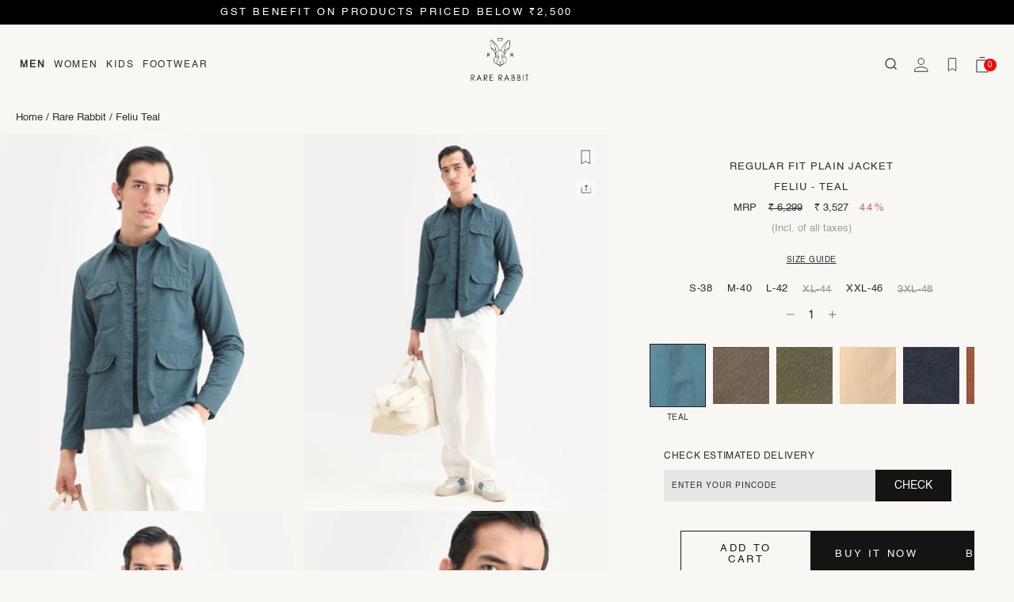

--- FILE ---
content_type: text/css
request_url: https://thehouseofrare.com/cdn/shop/t/1183/assets/simply-header.css?v=109674125388278779151768831924
body_size: 3487
content:
.shopify-section--header{position:sticky;top:0;z-index:999}.shopify-section--header.open-filter{display:none}@media screen and (min-width: 1025px){.header-light-theme-logo{display:none}}.header-scrolled .header-wrapper.header-transparent,.header-scrolled .header-wrapper.header-transparent-landing-page{background:var(--body-background-color)}.header-scrolled .header-wrapper.header-transparent .main-link .parent-link,.header-scrolled .header-wrapper.header-transparent .link-item .links,.header-scrolled .header-wrapper.header-transparent .title-label a,.header-scrolled .header-wrapper.header-transparent .second-nav-content,.header-scrolled .header-wrapper.header-transparent-landing-page .main-link .parent-link,.header-scrolled .header-wrapper.header-transparent-landing-page .link-item .links,.header-scrolled .header-wrapper.header-transparent-landing-page .title-label a,.header-scrolled .header-wrapper.header-transparent-landing-page .second-nav-content{color:var(--body-font-color)}@media screen and (min-width: 1025px){.header-transparent-landing-page .header-light-theme-logo,.header-wrapper .header-light-theme-logo{display:none}.header-transparent-landing-page .header-dark-theme-logo,.header-wrapper .header-dark-theme-logo{display:block}.header-transparent-landing-page.light-font .header-inner .right-part .right-content .header-search-icon-wrapper svg path,.header-wrapper.light-font .header-inner .right-part .right-content .header-search-icon-wrapper svg path{stroke:#fff}.header-transparent-landing-page.light-font .header-inner .right-part .right-content .second-nav-content #kwik-pass-text svg path,.header-wrapper.light-font .header-inner .right-part .right-content .second-nav-content #kwik-pass-text svg path{stroke:#fff}.header-transparent-landing-page.light-font .header-inner .right-part .right-content .second-nav-content .wishlist-button .header-dark-theme-logo,.header-transparent-landing-page.light-font .header-inner .right-part .right-content .second-nav-content .cart-btn .header-dark-theme-logo,.header-wrapper.light-font .header-inner .right-part .right-content .second-nav-content .wishlist-button .header-dark-theme-logo,.header-wrapper.light-font .header-inner .right-part .right-content .second-nav-content .cart-btn .header-dark-theme-logo{display:none}.header-transparent-landing-page.light-font .header-inner .right-part .right-content .second-nav-content .wishlist-button .header-light-theme-logo,.header-transparent-landing-page.light-font .header-inner .right-part .right-content .second-nav-content .cart-btn .header-light-theme-logo,.header-wrapper.light-font .header-inner .right-part .right-content .second-nav-content .wishlist-button .header-light-theme-logo,.header-wrapper.light-font .header-inner .right-part .right-content .second-nav-content .cart-btn .header-light-theme-logo{display:block}}@media screen and (min-width: 1025px){.template-name-index .header-wrapper .right-part{margin-top:-5px}}.header-wrapper{padding:34px 50px 30px;background:var(--body-background-color)}@media screen and (min-width: 1025px)and (max-width: 1366px){.header-wrapper{padding:34px 20px 30px}}@media screen and (min-width: 1025px)and (max-width: 1199px){.header-wrapper{padding:33px 20px 30px}}@media screen and (min-width: 768px)and (max-width: 1024px){.header-wrapper{padding:15px 26px 10px}}@media screen and (max-width: 767px){.header-wrapper{padding:10px 25px;top:0}.header-wrapper.hide-mobile{display:none}}.header-wrapper.active{background:var(--body-background-color)!important}@media screen and (max-width: 767px){.header-wrapper .middle-part img{max-height:80px;object-fit:contain}}.header-wrapper.header-transparent{position:fixed;width:100%;z-index:999;top:0}.header-wrapper.header-transparent:not(.transparent-none){background:#0000}.header-wrapper.header-transparent:not(.transparent-none).dark-font .main-link .parent-link,.header-wrapper.header-transparent:not(.transparent-none).dark-font .link-item .links,.header-wrapper.header-transparent:not(.transparent-none).dark-font .title-label a,.header-wrapper.header-transparent:not(.transparent-none).dark-font .second-nav-content{color:#000}.header-wrapper.header-transparent:not(.transparent-none).light-font .main-link .parent-link,.header-wrapper.header-transparent:not(.transparent-none).light-font .link-item .links,.header-wrapper.header-transparent:not(.transparent-none).light-font .title-label a,.header-wrapper.header-transparent:not(.transparent-none).light-font .second-nav-content{color:#fff}.header-wrapper.header-transparent:not(.transparent-none) .main-link .parent-link,.header-wrapper.header-transparent:not(.transparent-none) .link-item .links,.header-wrapper.header-transparent:not(.transparent-none) .title-label a,.header-wrapper.header-transparent:not(.transparent-none) .second-nav-content{color:#fff}@media screen and (max-width: 767px)and (prefers-color-scheme: dark){.header-wrapper.header-transparent:not(.transparent-none) .index-page .title-label a{color:var(--body-background-color)}}.header-wrapper.header-transparent-landing-page{position:fixed;width:100%;z-index:999;top:0}.header-wrapper.header-transparent-landing-page:not(.transparent-none){background:#0000}.header-wrapper.header-transparent-landing-page:not(.transparent-none):not(.active) .main-link .parent-link,.header-wrapper.header-transparent-landing-page:not(.transparent-none):not(.active) .link-item .links,.header-wrapper.header-transparent-landing-page:not(.transparent-none):not(.active) .title-label a,.header-wrapper.header-transparent-landing-page:not(.transparent-none):not(.active) .second-nav-content{color:#fff}.header-wrapper.header-transparent-landing-page:not(.transparent-none).dark-font .main-link .parent-link,.header-wrapper.header-transparent-landing-page:not(.transparent-none).dark-font .link-item .links,.header-wrapper.header-transparent-landing-page:not(.transparent-none).dark-font .title-label a,.header-wrapper.header-transparent-landing-page:not(.transparent-none).dark-font .second-nav-content{color:#000}.header-wrapper.header-transparent-landing-page.light-font.transparent-none .header-inner .right-part .right-content .header-search-icon-wrapper svg path{stroke:#000}.header-wrapper.header-transparent-landing-page.light-font.transparent-none .header-inner .right-part .right-content .custom-account-icon svg path{stroke:#fff}.header-wrapper.header-transparent-landing-page.light-font.transparent-none .header-inner .right-part .right-content .second-nav-content #kwik-pass-text svg path{stroke:#000}.header-wrapper.header-transparent-landing-page.light-font.transparent-none .header-inner .right-part .right-content .second-nav-content .wishlist-button .header-dark-theme-logo,.header-wrapper.header-transparent-landing-page.light-font.transparent-none .header-inner .right-part .right-content .second-nav-content .cart-btn .header-dark-theme-logo{display:block}.header-wrapper.header-transparent-landing-page.light-font.transparent-none .header-inner .right-part .right-content .second-nav-content .wishlist-button .header-light-theme-logo,.header-wrapper.header-transparent-landing-page.light-font.transparent-none .header-inner .right-part .right-content .second-nav-content .cart-btn .header-light-theme-logo{display:none}.header-wrapper .topbadge{display:none!important;margin-left:0!important;position:relative;background-color:#0000!important;color:var(--body-font-color)!important;padding:0 6px!important}.header-wrapper .topbadge:after,.header-wrapper .topbadge:before{position:absolute;top:47%;-moz-transform:translateY(-50%);-o-transform:translateY(-50%);-ms-transform:translateY(-50%);-webkit-transform:translateY(-50%);transform:translateY(-50%)}.header-wrapper .topbadge:after{content:"(";left:0}.header-wrapper .topbadge:before{content:")";right:0}.header-wrapper .header-inner .cart-icon{position:absolute;top:12px;right:15px;z-index:5000}.header-wrapper .header-inner .cart-icon.space-right{right:15px}.header-wrapper .header-inner .cart-icon .icon-mobile-cart{display:-webkit-box;display:-moz-box;display:-ms-flexbox;display:-webkit-flex;display:flex;-webkit-box-align:center;-webkit-flex-align:center;-ms-flex-align:center;-webkit-align-items:center;align-items:center;justify-content:center;-webkit-justify-content:center}.header-wrapper .header-inner .cart-icon .icon-mobile-cart.mobile-header-icon-mobile-cart{position:relative}.header-wrapper .header-inner .cart-icon .icon-mobile-cart.mobile-header-icon-mobile-cart .cart-count{position:absolute;top:-2px;right:-3px;width:16px;height:16px;text-align:center;line-height:16px;border-radius:100%;color:#fff;font-size:10px;background-color:#f60909;transition:all .3s ease-in-out;display:flex;align-items:center;justify-content:center;letter-spacing:normal}.header-wrapper .header-inner .cart-icon svg{height:28px;width:28px}.header-wrapper .header-inner .return-icon{position:absolute;top:16px;left:20px;z-index:5000}.header-wrapper .header-inner .return-icon .icon-menu-close-btn svg{height:16px;width:14px;-moz-transform:rotate(360deg);-o-transform:rotate(360deg);-ms-transform:rotate(360deg);-webkit-transform:rotate(360deg);transform:rotate(360deg);vertical-align:middle}.header-wrapper .header-inner .wishlist-icon{position:absolute;top:19px;right:60px;z-index:5000}.header-wrapper .header-inner .wishlist-icon svg{height:18px;width:18px}.header-wrapper .header-inner{display:-webkit-box;display:-moz-box;display:-ms-flexbox;display:-webkit-flex;display:flex;-webkit-box-align:center;-webkit-flex-align:center;-ms-flex-align:center;-webkit-align-items:center;align-items:center;justify-content:center;-webkit-justify-content:center;flex-wrap:wrap;-webkit-flex-wrap:wrap}.header-wrapper .header-inner .left-part{-webkit-box-flex:1 0 0;-ms-flex:1 0 0;flex:1 0 0;display:-webkit-box;display:-moz-box;display:-ms-flexbox;display:-webkit-flex;display:flex;-webkit-box-align:center;-webkit-flex-align:center;-ms-flex-align:center;-webkit-align-items:center;align-items:center}.header-wrapper .header-inner .left-part.d-none .header-main-nav{display:none}.header-wrapper .header-inner .left-part .header-main-nav .horizontal-list-wrapper{display:-webkit-box;display:-moz-box;display:-ms-flexbox;display:-webkit-flex;display:flex;gap:30px}@media screen and (min-width: 768px)and (max-width: 1024px){.header-wrapper .header-inner .left-part .header-main-nav .horizontal-list-wrapper{flex-wrap:wrap;-webkit-flex-wrap:wrap;column-gap:10px;row-gap:10px}}.header-wrapper .header-inner .left-part .header-main-nav .horizontal-list-wrapper .main-link{display:inline-block;padding:6px 0;margin:0 5px;cursor:pointer}@media screen and (min-width: 768px)and (max-width: 1024px){.header-wrapper .header-inner .left-part .header-main-nav .horizontal-list-wrapper .main-link{padding:0}}.header-wrapper .header-inner .left-part .header-main-nav .horizontal-list-wrapper .main-link .parent-link{position:relative;font-size:12px;line-height:16px;font-weight:400;text-transform:uppercase}@media screen and (min-width: 1025px)and (max-width: 1199px){.header-wrapper .header-inner .left-part .header-main-nav .horizontal-list-wrapper .main-link .parent-link{font-size:11px}}.header-wrapper .header-inner .left-part .header-main-nav .horizontal-list-wrapper .main-link .parent-link.parent-active{font-weight:700}.header-wrapper .header-inner .left-part .header-main-nav .horizontal-list-wrapper .main-link .parent-link:after{position:absolute;content:"";top:25px;left:0;width:100%;opacity:0;-moz-transform:scale(0,1);-o-transform:scale(0,1);-ms-transform:scale(0,1);-webkit-transform:scale(0,1);transform:scaleX(0);transform-origin:left center;border-bottom:2px solid var(--body-font-color)}.header-wrapper .header-inner .left-part .header-main-nav .horizontal-list-wrapper .main-link .parent-link .link-spacer{position:absolute;display:none;bottom:0;top:0;left:-50px;color:#0000;height:60px;padding:6px 50px}.header-wrapper .header-inner .left-part .header-main-nav .horizontal-list-wrapper .main-link a{font-size:10px;font-weight:400;line-height:15.59px;letter-spacing:1.89px}.header-wrapper .header-inner .left-part .header-main-nav .horizontal-list-wrapper .main-link.active .parent-link:after{opacity:1;-moz-transform:scale(1,1);-o-transform:scale(1,1);-ms-transform:scale(1,1);-webkit-transform:scale(1,1);transform:scale(1)}.header-wrapper .header-inner .left-part .header-main-nav .horizontal-list-wrapper .main-link.active .link-spacer{display:block}.header-wrapper .header-inner .left-part .header-main-nav .horizontal-list-wrapper .main-link.active .header-mega-menu-wrapper{opacity:1;visibility:visible}.header-wrapper .header-inner .left-part .header-main-nav .horizontal-list-wrapper .main-link.active .header-mega-menu-wrapper img{opacity:1;-moz-transform:translateX(0);-o-transform:translateX(0);-ms-transform:translateX(0);-webkit-transform:translateX(0);transform:translate(0)}.header-wrapper .header-inner .left-part .header-main-nav .horizontal-list-wrapper .main-link.active .header-mega-menu-wrapper .header-mega-menu-inner .menu-image-wrapper .menu-image-inner.active{width:100%;height:auto;opacity:1;visibility:visible}.header-wrapper .header-inner .left-part .header-main-nav .horizontal-list-wrapper .main-link.active .header-mega-menu-wrapper .header-mega-menu-inner .menu-image-wrapper .menu-image-inner.active img{max-height:550px;object-fit:cover;-moz-transform:translateX(0);-o-transform:translateX(0);-ms-transform:translateX(0);-webkit-transform:translateX(0);transform:translate(0)}.header-wrapper .header-inner .left-part .header-main-nav .horizontal-list-wrapper .main-link .header-mega-menu-wrapper{position:absolute;width:100%;left:0;top:100%;visibility:hidden;opacity:0;max-height:600px;overflow-x:hidden;overflow-y:auto;-ms-scroll-chaining:none;overscroll-behavior:contain;text-align:left;background:var(--body-background-color);border-bottom:1px solid #ddd;z-index:111}.header-wrapper .header-inner .left-part .header-main-nav .horizontal-list-wrapper .main-link .header-mega-menu-wrapper .header-mega-menu-innerr .header-sub-list-wrapper{display:-webkit-box;display:-moz-box;display:-ms-flexbox;display:-webkit-flex;display:flex;flex-wrap:wrap;overflow-y:auto;background:#edeceb;min-height:550px}@media screen and (min-width: 1740px){.header-wrapper .header-inner .left-part .header-main-nav .horizontal-list-wrapper .main-link .header-mega-menu-wrapper .header-mega-menu-innerr .header-sub-list-wrapper{min-height:580px}}.header-wrapper .header-inner .left-part .header-main-nav .horizontal-list-wrapper .main-link .header-mega-menu-wrapper .header-mega-menu-innerr .header-sub-list-wrapper .help-text-wrapper{display:-webkit-box;display:-moz-box;display:-ms-flexbox;display:-webkit-flex;display:flex;flex-direction:column;-webkit-flex-direction:column;flex:0 0 25%;max-width:25%}.header-wrapper .header-inner .left-part .header-main-nav .horizontal-list-wrapper .main-link .header-mega-menu-wrapper .header-mega-menu-innerr .header-sub-list-wrapper .help-text-wrapper .card{width:100%;height:100%;background:#f4f3f3;display:-webkit-box;display:-moz-box;display:-ms-flexbox;display:-webkit-flex;display:flex;flex-direction:column;-webkit-flex-direction:column;justify-content:space-between;-webkit-justify-content:space-between;padding:34px 45px 20px}.header-wrapper .header-inner .left-part .header-main-nav .horizontal-list-wrapper .main-link .header-mega-menu-wrapper .header-mega-menu-innerr .header-sub-list-wrapper .help-text-wrapper .header-mega-menu-ul{display:-webkit-box;display:-moz-box;display:-ms-flexbox;display:-webkit-flex;display:flex;flex-direction:column;-webkit-flex-direction:column;gap:17px}.header-wrapper .header-inner .left-part .header-main-nav .horizontal-list-wrapper .main-link .header-mega-menu-wrapper .header-mega-menu-innerr .header-sub-list-wrapper .help-text-wrapper .header-mega-menu-ul .link-item{width:fit-content}.header-wrapper .header-inner .left-part .header-main-nav .horizontal-list-wrapper .main-link .header-mega-menu-wrapper .header-mega-menu-innerr .header-sub-list-wrapper .help-text-wrapper .header-mega-menu-ul .link-item.active .links{font-weight:700}.header-wrapper .header-inner .left-part .header-main-nav .horizontal-list-wrapper .main-link .header-mega-menu-wrapper .header-mega-menu-innerr .header-sub-list-wrapper .help-text-wrapper .header-mega-menu-ul .link-item .links{font-size:12px;font-weight:400;color:#2f2f2f}.header-wrapper .header-inner .left-part .header-main-nav .horizontal-list-wrapper .main-link .header-mega-menu-wrapper .header-mega-menu-innerr .header-sub-list-wrapper .help-text-wrapper .help-text{display:block;border-top:.5px solid #000;width:137px;padding-top:20px;font-size:12px;font-weight:400}.header-wrapper .header-inner .left-part .header-main-nav .horizontal-list-wrapper .main-link .header-mega-menu-wrapper .header-mega-menu-innerr .header-sub-list-wrapper .list-container{flex:0 0 75%;max-width:75%}.header-wrapper .header-inner .left-part .header-main-nav .horizontal-list-wrapper .main-link .header-mega-menu-wrapper .header-mega-menu-innerr .header-sub-list-wrapper .list-container .list-result-inner{background:#edeceb;display:block;padding:34px 0}.header-wrapper .header-inner .left-part .header-main-nav .horizontal-list-wrapper .main-link .header-mega-menu-wrapper .header-mega-menu-innerr .header-sub-list-wrapper .list-container .list-result-inner .title-wrapper{display:-webkit-box;display:-moz-box;display:-ms-flexbox;display:-webkit-flex;display:flex;justify-content:space-between;-webkit-justify-content:space-between;padding-bottom:16px;border-bottom:.5px solid #000;margin-left:42px;margin-right:42px}.header-wrapper .header-inner .left-part .header-main-nav .horizontal-list-wrapper .main-link .header-mega-menu-wrapper .header-mega-menu-innerr .header-sub-list-wrapper .list-container .list-result-inner .title-wrapper .sub-list-title{display:block;font-size:12px;font-weight:700;letter-spacing:2px;line-height:13px;color:#2f2f2f}.header-wrapper .header-inner .left-part .header-main-nav .horizontal-list-wrapper .main-link .header-mega-menu-wrapper .header-mega-menu-innerr .header-sub-list-wrapper .list-container .list-result-inner .title-wrapper .see-all-btn{display:block;font-size:12px;font-weight:400;letter-spacing:2px;line-height:13px;color:#2f2f2f;text-decoration:underline}.header-wrapper .header-inner .left-part .header-main-nav .horizontal-list-wrapper .main-link .header-mega-menu-wrapper .header-mega-menu-innerr .header-sub-list-wrapper .list-container .list-result-inner .sublist-meta-data-wrapper{width:100%;margin-top:30px;padding:0 42px}@media screen and (min-width: 1400px){.header-wrapper .header-inner .left-part .header-main-nav .horizontal-list-wrapper .main-link .header-mega-menu-wrapper .header-mega-menu-innerr .header-sub-list-wrapper .list-container .list-result-inner .sublist-meta-data-wrapper{padding:0 45px}}.header-wrapper .header-inner .left-part .header-main-nav .horizontal-list-wrapper .main-link .header-mega-menu-wrapper .header-mega-menu-innerr .header-sub-list-wrapper .list-container .list-result-inner .sublist-meta-data-wrapper .banner-link img{width:100%;height:auto}.header-wrapper .header-inner .left-part .header-main-nav .horizontal-list-wrapper .main-link .header-mega-menu-wrapper .header-mega-menu-innerr .header-sub-list-wrapper .list-container .list-result-inner .sublist-meta-data-wrapper.slider-not-added .swiper-button-next,.header-wrapper .header-inner .left-part .header-main-nav .horizontal-list-wrapper .main-link .header-mega-menu-wrapper .header-mega-menu-innerr .header-sub-list-wrapper .list-container .list-result-inner .sublist-meta-data-wrapper.slider-not-added .swiper-button-prev{display:none}.header-wrapper .header-inner .left-part .header-main-nav .horizontal-list-wrapper .main-link .header-mega-menu-wrapper .header-mega-menu-innerr .header-sub-list-wrapper .list-container .list-result-inner .sublist-meta-data-wrapper.slider-not-added .swiper-wrapper{display:-webkit-box;display:-moz-box;display:-ms-flexbox;display:-webkit-flex;display:flex;gap:20px;width:100%}.header-wrapper .header-inner .left-part .header-main-nav .horizontal-list-wrapper .main-link .header-mega-menu-wrapper .header-mega-menu-innerr .header-sub-list-wrapper .list-container .list-result-inner .sublist-meta-data-wrapper.slider-not-added .swiper-wrapper .banner-link{width:calc(25% - 20px)}.header-wrapper .header-inner .left-part .header-main-nav .horizontal-list-wrapper .main-link .header-mega-menu-wrapper .header-mega-menu-innerr .header-sub-list-wrapper .list-container .list-result-inner .sublist-meta-data-wrapper .swiper-button-prev,.header-wrapper .header-inner .left-part .header-main-nav .horizontal-list-wrapper .main-link .header-mega-menu-wrapper .header-mega-menu-innerr .header-sub-list-wrapper .list-container .list-result-inner .sublist-meta-data-wrapper .swiper-button-next{background:#0000;border:none;border-radius:unset;width:auto;height:auto;box-shadow:unset}.header-wrapper .header-inner .left-part .header-main-nav .horizontal-list-wrapper .main-link .header-mega-menu-wrapper .header-mega-menu-innerr .header-sub-list-wrapper .list-container .list-result-inner .sublist-meta-data-wrapper .swiper-button-prev{transform:translate(0);left:0;top:0;bottom:0;height:100%;border-radius:0;width:38px;background:#edeceb;box-shadow:none}.header-wrapper .header-inner .left-part .header-main-nav .horizontal-list-wrapper .main-link .header-mega-menu-wrapper .header-mega-menu-innerr .header-sub-list-wrapper .list-container .list-result-inner .sublist-meta-data-wrapper .swiper-button-prev svg{transform:rotate(180deg)}.header-wrapper .header-inner .left-part .header-main-nav .horizontal-list-wrapper .main-link .header-mega-menu-wrapper .header-mega-menu-innerr .header-sub-list-wrapper .list-container .list-result-inner .sublist-meta-data-wrapper .swiper-button-next{top:0;right:0;bottom:0;height:100%;transform:translate(0);border-radius:0;width:38px;background:#edeceb;box-shadow:none}.header-wrapper .header-inner .left-part .header-main-nav .horizontal-list-wrapper .main-link .header-mega-menu-wrapper .header-mega-menu-innerr .header-sub-list-wrapper .list-container .list-result-inner .list-wrapperer{width:100%;display:-webkit-box;display:-moz-box;display:-ms-flexbox;display:-webkit-flex;display:flex;flex-wrap:wrap;-webkit-flex-wrap:wrap;justify-content:space-between;-webkit-justify-content:space-between;-webkit-box-align:flex-start;-webkit-flex-align:flex-start;-ms-flex-align:flex-start;-webkit-align-items:flex-start;align-items:flex-start;padding:0 42px;gap:10px;margin-top:30px}.header-wrapper .header-inner .left-part .header-main-nav .horizontal-list-wrapper .main-link .header-mega-menu-wrapper .header-mega-menu-innerr .header-sub-list-wrapper .list-container .list-result-inner .list-wrapperer .sublist-child-list-wrapper{width:calc(70% - 10px);display:-webkit-box;display:-moz-box;display:-ms-flexbox;display:-webkit-flex;display:flex;flex-wrap:wrap;-webkit-flex-wrap:wrap}.header-wrapper .header-inner .left-part .header-main-nav .horizontal-list-wrapper .main-link .header-mega-menu-wrapper .header-mega-menu-innerr .header-sub-list-wrapper .list-container .list-result-inner .list-wrapperer .sublist-child-list-wrapper .submenu-child-list{display:-webkit-box;display:-moz-box;display:-ms-flexbox;display:-webkit-flex;display:flex;flex-direction:column;-webkit-flex-direction:column;gap:25px;width:240px;margin-bottom:20px}.header-wrapper .header-inner .left-part .header-main-nav .horizontal-list-wrapper .main-link .header-mega-menu-wrapper .header-mega-menu-innerr .header-sub-list-wrapper .list-container .list-result-inner .list-wrapperer .sublist-child-list-wrapper .submenu-child-list .list .submenu-title{font-size:13px;font-weight:400;line-height:15px;color:#2f2f2f}.header-wrapper .header-inner .left-part .header-main-nav .horizontal-list-wrapper .main-link .header-mega-menu-wrapper .header-mega-menu-innerr .header-sub-list-wrapper .list-container .list-result-inner .list-wrapperer .sublist-child-list-wrapper .submenu-child-list .list .submenu-title:hover{font-weight:600}.header-wrapper .header-inner .left-part .header-main-nav .horizontal-list-wrapper .main-link .header-mega-menu-wrapper .header-mega-menu-innerr .header-sub-list-wrapper .list-container .list-result-inner .list-wrapperer .sublist-image-wrapper{display:block;width:calc(30% - 10px)}.header-wrapper .header-inner .left-part .header-main-nav .horizontal-list-wrapper .main-link .header-mega-menu-wrapper .header-mega-menu-innerr .header-sub-list-wrapper .list-container .list-result-inner .list-wrapperer .sublist-image-wrapper .menu-image-inner{display:none}.header-wrapper .header-inner .left-part .header-main-nav .horizontal-list-wrapper .main-link .header-mega-menu-wrapper .header-mega-menu-innerr .header-sub-list-wrapper .list-container .list-result-inner .list-wrapperer .sublist-image-wrapper .menu-image-inner .mega-image{display:block}@media screen and (min-width: 1740px){.header-wrapper .header-inner .left-part .header-main-nav .horizontal-list-wrapper .main-link .header-mega-menu-wrapper .header-mega-menu-innerr .header-sub-list-wrapper .list-container .list-result-inner .list-wrapperer .sublist-image-wrapper .menu-image-inner .mega-image{max-height:420px;width:100%}}.header-wrapper .header-inner .left-part .header-main-nav .horizontal-list-wrapper .main-link .header-mega-menu-wrapper .header-mega-menu-innerr .header-sub-list-wrapper .list-container .list-result-inner .list-wrapperer .sublist-image-wrapper .menu-image-inner.active{display:block}.header-wrapper .header-inner .middle-part{display:-webkit-box;display:-moz-box;display:-ms-flexbox;display:-webkit-flex;display:flex}.header-wrapper .header-inner .middle-part .brand-image{display:none}@media screen and (max-width: 1024px){.header-wrapper .header-inner .middle-part .brand-image{top:0}}@media screen and (min-width: 1025px){.header-wrapper .header-inner .middle-part .brand-image{opacity:0;visibility:hidden;position:absolute;top:-35px;z-index:1}}.header-wrapper .header-inner .middle-part.home-brand,.header-wrapper .header-inner .middle-part.home-brand img{width:150px}@media screen and (min-width: 1025px){.header-wrapper .header-inner .middle-part.home-brand{padding-bottom:15px}}@media screen and (max-width: 767px){.header-wrapper .header-inner .middle-part.home-brand{padding-top:15px}}.header-wrapper .header-inner .middle-part.home-brand .home-image{display:block}@media screen and (min-width: 1025px){.header-wrapper .header-inner .middle-part.home-brand .home-image{opacity:1;visibility:visible;z-index:2}}@media screen and (min-width: 1025px)and (max-width: 1199px){.header-wrapper .header-inner .middle-part.home-brand,.header-wrapper .header-inner .middle-part.home-brand img{width:130px}}@media screen and (max-width: 767px){.header-wrapper .header-inner .middle-part.home-brand,.header-wrapper .header-inner .middle-part.home-brand img{width:120px}}@media screen and (min-width: 768px)and (max-width: 1024px){.header-wrapper .header-inner .middle-part.home-brand,.header-wrapper .header-inner .middle-part.home-brand img{width:130px}}.header-wrapper .header-inner .middle-part.rare-shoes-brand,.header-wrapper .header-inner .middle-part.rare-shoes-brand img{width:100px}.header-wrapper .header-inner .middle-part.rare-shoes-brand .rare-footwear-image{display:block}@media screen and (min-width: 1025px){.header-wrapper .header-inner .middle-part.rare-shoes-brand .rare-footwear-image{opacity:1;visibility:visible;z-index:2}}@media screen and (min-width: 768px)and (max-width: 1024px){.header-wrapper .header-inner .middle-part.rare-shoes-brand,.header-wrapper .header-inner .middle-part.rare-shoes-brand img{width:85px}}@media screen and (max-width: 767px){.header-wrapper .header-inner .middle-part.rare-shoes-brand,.header-wrapper .header-inner .middle-part.rare-shoes-brand img{width:55px}}.header-wrapper .header-inner .middle-part.rare-rabbit-brand{width:100px}.header-wrapper .header-inner .middle-part.rare-rabbit-brand img{width:80px}.header-wrapper .header-inner .middle-part.rare-rabbit-brand .rare-rabbit-image{display:block}@media screen and (min-width: 1025px){.header-wrapper .header-inner .middle-part.rare-rabbit-brand .rare-rabbit-image{opacity:1;visibility:visible;z-index:2}}@media screen and (min-width: 768px)and (max-width: 1024px){.header-wrapper .header-inner .middle-part.rare-rabbit-brand,.header-wrapper .header-inner .middle-part.rare-rabbit-brand img{width:85px}}@media screen and (max-width: 767px){.header-wrapper .header-inner .middle-part.rare-rabbit-brand,.header-wrapper .header-inner .middle-part.rare-rabbit-brand img{width:55px}}.header-wrapper .header-inner .middle-part.rare-guild-brand{width:100px}.header-wrapper .header-inner .middle-part.rare-guild-brand img{width:80px}.header-wrapper .header-inner .middle-part.rare-guild-brand .rare-guild-image{display:block}@media screen and (min-width: 1025px){.header-wrapper .header-inner .middle-part.rare-guild-brand .rare-guild-image{opacity:1;visibility:visible;z-index:2}}@media screen and (min-width: 768px)and (max-width: 1024px){.header-wrapper .header-inner .middle-part.rare-guild-brand,.header-wrapper .header-inner .middle-part.rare-guild-brand img{width:85px}}@media screen and (max-width: 767px){.header-wrapper .header-inner .middle-part.rare-guild-brand,.header-wrapper .header-inner .middle-part.rare-guild-brand img{width:55px}}.header-wrapper .header-inner .middle-part.innerv-brand{width:100px}.header-wrapper .header-inner .middle-part.innerv-brand img{width:80px}.header-wrapper .header-inner .middle-part.innerv-brand .innerv-image{display:block}@media screen and (min-width: 1025px){.header-wrapper .header-inner .middle-part.innerv-brand .innerv-image{opacity:1;visibility:visible;z-index:2}}@media screen and (min-width: 768px)and (max-width: 1024px){.header-wrapper .header-inner .middle-part.innerv-brand,.header-wrapper .header-inner .middle-part.innerv-brand img{width:85px}}@media screen and (max-width: 767px){.header-wrapper .header-inner .middle-part.innerv-brand,.header-wrapper .header-inner .middle-part.innerv-brand img{width:55px}}.header-wrapper .header-inner .middle-part.rareism-brand{width:100px}.header-wrapper .header-inner .middle-part.rareism-brand img{width:80px}.header-wrapper .header-inner .middle-part.rareism-brand .rareism-image{display:block}@media screen and (min-width: 1025px){.header-wrapper .header-inner .middle-part.rareism-brand .rareism-image{opacity:1;visibility:visible;z-index:2}}@media screen and (min-width: 768px)and (max-width: 1024px){.header-wrapper .header-inner .middle-part.rareism-brand,.header-wrapper .header-inner .middle-part.rareism-brand img{width:85px}}@media screen and (max-width: 767px){.header-wrapper .header-inner .middle-part.rareism-brand,.header-wrapper .header-inner .middle-part.rareism-brand img{width:55px}}.header-wrapper .header-inner .middle-part.rare-kid-brand{width:100px}.header-wrapper .header-inner .middle-part.rare-kid-brand img{width:80px}.header-wrapper .header-inner .middle-part.rare-kid-brand .rare-kid-image{display:block}@media screen and (min-width: 1025px){.header-wrapper .header-inner .middle-part.rare-kid-brand .rare-kid-image{opacity:1;visibility:visible;z-index:1}}@media screen and (min-width: 768px)and (max-width: 1024px){.header-wrapper .header-inner .middle-part.rare-kid-brand,.header-wrapper .header-inner .middle-part.rare-kid-brand img{width:85px}}@media screen and (max-width: 767px){.header-wrapper .header-inner .middle-part.rare-kid-brand,.header-wrapper .header-inner .middle-part.rare-kid-brand img{width:55px}}.header-wrapper .header-inner .middle-part .header-logo-wrapper{width:100%}.header-wrapper .header-inner .middle-part .header-logo-wrapper .header-logo-inner{width:100%;position:relative}.header-wrapper .header-inner .middle-part .header-logo-wrapper .header-logo-inner img{-moz-transition:all .3s ease;-o-transition:all .3s ease;-ms-transition:all .3s ease;-webkit-transition:all .3s ease;transition:all .3s ease}.header-wrapper .header-inner .middle-part .header-logo-wrapper .header-logo-inner .dark-theme-logo{position:absolute;left:0;top:0;opacity:0;visibility:hidden}.header-wrapper .header-inner .middle-part .header-logo-wrapper .header-logo-inner.dark-logo-active .light-theme-logo{opacity:0;visibility:hidden}.header-wrapper .header-inner .middle-part .header-logo-wrapper .header-logo-inner.dark-logo-active .dark-theme-logo{opacity:1;visibility:visible;z-index:2}@media screen and (max-width: 767px)and (prefers-color-scheme: dark){.header-wrapper .header-inner .middle-part .header-logo-wrapper .header-logo-inner.dark-logo-active:not(.landing-page-logo) .light-theme-logo{opacity:1;visibility:visible;z-index:2}.header-wrapper .header-inner .middle-part .header-logo-wrapper .header-logo-inner.dark-logo-active:not(.landing-page-logo) .dark-theme-logo{opacity:1;visibility:visible;z-index:2}}.header-wrapper .header-inner .middle-part .header-logo-wrapper .header-logo-inner.light-logo-active .light-theme-logo{opacity:1;visibility:visible;z-index:2}.header-wrapper .header-inner .middle-part .header-logo-wrapper .header-logo-inner.light-logo-active .dark-theme-logo{opacity:0;visibility:hidden}@media screen and (max-width: 767px)and (prefers-color-scheme: dark){.header-wrapper .header-inner .middle-part .header-logo-wrapper .header-logo-inner.light-logo-active:not(.landing-page-logo) .light-theme-logo{opacity:0;visibility:hidden}.header-wrapper .header-inner .middle-part .header-logo-wrapper .header-logo-inner.light-logo-active:not(.landing-page-logo) .dark-theme-logo{opacity:1;visibility:visible;z-index:2}}.header-wrapper .header-inner .right-part{-webkit-box-flex:1 0 0;-ms-flex:1 0 0;flex:1 0 0;display:-webkit-box;display:-moz-box;display:-ms-flexbox;display:-webkit-flex;display:flex;justify-content:flex-end;-webkit-justify-content:flex-end;flex-wrap:wrap;-webkit-flex-wrap:wrap}.header-wrapper .header-inner .right-part a{text-transform:uppercase;font-size:12px;line-height:17px;letter-spacing:2.06px}.header-wrapper .header-inner .right-part .right-content{padding-left:15px}.header-wrapper .header-inner .right-part .right-content .second-nav-wrapper .second-nav-inner{display:-webkit-box;display:-moz-box;display:-ms-flexbox;display:-webkit-flex;display:flex;-webkit-box-align:center;-webkit-flex-align:center;-ms-flex-align:center;-webkit-align-items:center;align-items:center;list-style:none;padding:0}@media screen and (min-width: 768px)and (max-width: 1024px){.header-wrapper .header-inner .right-part .right-content .second-nav-wrapper .second-nav-inner{display:-webkit-box;display:-moz-box;display:-ms-flexbox;display:-webkit-flex;display:flex;flex-wrap:wrap;-webkit-flex-wrap:wrap;-webkit-box-align:center;-webkit-flex-align:center;-ms-flex-align:center;-webkit-align-items:center;align-items:center;justify-content:flex-end;-webkit-justify-content:flex-end;column-gap:14px;row-gap:10px}}.header-wrapper .header-inner .right-part .right-content .second-nav-wrapper .second-nav-inner .header-search-icon-wrapper{cursor:pointer;padding:0;display:inline-flex;vertical-align:middle;white-space:nowrap;align-items:center;gap:5px;justify-content:center;-webkit-justify-content:center;width:32px}.header-wrapper .header-inner .right-part .right-content .second-nav-wrapper .second-nav-inner .second-nav-content{display:inline-block;margin:6px 12px}.header-wrapper .header-inner .right-part .right-content .second-nav-wrapper .second-nav-inner .second-nav-content .header-cart-btn{cursor:pointer;position:relative}.header-wrapper .header-inner .right-part .right-content .second-nav-wrapper .second-nav-inner .second-nav-content .header-cart-btn .cart-count{position:absolute;top:2px;left:10px;width:16px;height:16px;text-align:center;line-height:16px;border-radius:100%;color:#fff;font-size:10px;background-color:#f60909;transition:all .3s ease-in-out;display:flex;align-items:center;justify-content:center;letter-spacing:normal}.header-wrapper .header-inner .right-part .right-content .second-nav-wrapper .second-nav-inner .second-nav-content #kp-account{position:relative}.header-wrapper .header-inner .right-part .right-content .second-nav-wrapper .second-nav-inner .second-nav-content #kp-account .bold-text{font-weight:600}.header-wrapper .header-inner .right-part .right-content .second-nav-wrapper .second-nav-inner .second-nav-content #kp-account .login-dot{height:4px;width:4px;background-color:#03ff6c;border-radius:50%;display:inline-block;margin-bottom:2px;position:absolute;right:-9px;top:-4px}@media screen and (min-width: 768px)and (max-width: 1024px){.header-wrapper .header-inner .right-part .right-content .second-nav-wrapper .second-nav-inner .second-nav-content #kp-account{margin:0}}.header-wrapper .header-inner .right-part .right-content .second-nav-wrapper .second-nav-inner .second-nav-content .wishlist-button{display:-webkit-box;display:-moz-box;display:-ms-flexbox;display:-webkit-flex;display:flex;-webkit-box-align:center;-webkit-flex-align:center;-ms-flex-align:center;-webkit-align-items:center;align-items:center}.header-wrapper .header-bottom{width:100%;display:-webkit-box;display:-moz-box;display:-ms-flexbox;display:-webkit-flex;display:flex;-webkit-box-align:center;-webkit-flex-align:center;-ms-flex-align:center;-webkit-align-items:center;align-items:center;justify-content:center;-webkit-justify-content:center;gap:50px;margin-top:25px;opacity:1}.header-wrapper .header-bottom.hide-scroll{opacity:0;transition:visibility 0s,opacity .2s linear}.header-wrapper .header-bottom.fix-top.dark-text-active .title-label a{color:#000;-moz-transition:all .3s ease;-o-transition:all .3s ease;-ms-transition:all .3s ease;-webkit-transition:all .3s ease;transition:all .3s ease}.header-wrapper .header-bottom.fix-top.light-text-active .title-label a{color:#fff;-moz-transition:all .3s ease;-o-transition:all .3s ease;-ms-transition:all .3s ease;-webkit-transition:all .3s ease;transition:all .3s ease}@media screen and (max-width: 767px){.header-wrapper .header-bottom{gap:4px;margin-top:14px}}@media screen and (min-width: 1025px){.header-wrapper .header-bottom.fix-top{position:fixed;top:62px;left:64px;width:35%;cursor:pointer;z-index:999;-webkit-tap-highlight-color:rgba(0,0,0,0);margin-top:0;display:-webkit-box;display:-moz-box;display:-ms-flexbox;display:-webkit-flex;display:flex;-webkit-box-align:center;-webkit-flex-align:center;-ms-flex-align:center;-webkit-align-items:center;align-items:center;justify-content:flex-start;-webkit-justify-content:flex-start;gap:120px}.header-wrapper .header-bottom.fix-top .title-label{padding:0}.header-wrapper .header-bottom.fix-top .title-label a{font-size:15.44px;font-weight:300;line-height:17.75px;letter-spacing:1.5px;font-family:Helvetica-light}}@media screen and (min-width: 1025px)and (min-width: 1025px)and (max-width: 1366px){.header-wrapper .header-bottom.fix-top .title-label a{font-size:13.44px}}@media screen and (min-width: 1025px)and (max-width: 1199px){.header-wrapper .header-bottom.fix-top{gap:85px}}.header-wrapper .header-bottom .title-label{padding:5px 20px}@media screen and (max-width: 767px){.header-wrapper .header-bottom .title-label{padding:8px 15px}}.header-wrapper .header-bottom .title-label a{text-transform:uppercase;font-size:13px}@media screen and (min-width: 1025px)and (max-width: 1366px){.header-wrapper .header-bottom .title-label a{font-size:11px}}.header-wrapper .header-bottom .title-label a{font-weight:300;line-height:16.1px;letter-spacing:1.5px;font-family:Helvetica-light}@media screen and (max-width: 767px){.header-wrapper .header-bottom .title-label a{font-size:13px}}.header-wrapper .header-bottom .title-label.active a{font-weight:600}.header-wrapper.active .header-inner .left-part .header-main-nav .horizontal-list-wrapper .main-link .parent-link.parent-active{font-weight:400}.header-wrapper.active .header-inner .left-part .header-main-nav .horizontal-list-wrapper .main-link.active .parent-link{font-weight:600!important}.template-index .header-transparent{background:var(--body-background-color)!important;position:relative;color:var(--body-font-color)}.template-index .desktop-grid-wrapper{height:calc(100vh - 97.44px)}@media screen and (min-width: 1025px)and (max-width: 1199px){.template-index .desktop-grid-wrapper{height:calc(100vh - 76.44px)}}@media screen and (min-width: 768px)and (max-width: 1024px){.template-index .desktop-grid-wrapper{height:calc(100vh - 79.17px - 57px)}}.template-index .desktop-grid-wrapper .grid-text-wrapper{height:100%}.template-index .desktop-grid-wrapper .grid-text-wrapper img{object-fit:cover}.template-index .desktop-grid-wrapper .large-banner-wrapper{height:100%}.template-index .desktop-grid-wrapper .large-banner-wrapper .banner-link img{height:100%;object-fit:cover}.template-index .desktop-grid-wrapper .desktop-split-banner-container{height:100%;overflow:hidden}.template-index .desktop-grid-wrapper .desktop-split-banner-container .first-banner-wrapper img,.template-index .desktop-grid-wrapper .desktop-split-banner-container .second-banner-wrapper img{object-fit:cover}@media screen and (max-width: 767px){.template-index .index-page.dark-text-active .title-label a{color:var(--body-font-color)!important}}.product-search-bar__container{margin:0 auto;width:100%;flex:1;display:-webkit-box;display:-moz-box;display:-ms-flexbox;display:-webkit-flex;display:flex;justify-content:flex-end;-webkit-justify-content:flex-end}.product-search-bar__container .product-search-bar{height:2.23rem;display:-webkit-box;display:-moz-box;display:-ms-flexbox;display:-webkit-flex;display:flex;-webkit-box-align:center;-webkit-flex-align:center;-ms-flex-align:center;-webkit-align-items:center;align-items:center;justify-content:space-between;-webkit-justify-content:space-between;padding:0 15px;cursor:pointer;background-color:#e6e6e6;width:85%}.product-search-bar__container .product-search-bar .product-search-bar__text{font-size:.77rem;color:#757575;display:-webkit-box;display:-moz-box;display:-ms-flexbox;display:-webkit-flex;display:flex;-webkit-box-align:center;-webkit-flex-align:center;-ms-flex-align:center;-webkit-align-items:center;align-items:center;flex:1}.product-search-bar__container .product-search-bar .product-search-bar__text .product-search-bar__pulse:after{content:"";animation:switchText 6s linear infinite}.product-search-bar__container .product-search-bar .product-search-bar__icon{display:-webkit-box;display:-moz-box;display:-ms-flexbox;display:-webkit-flex;display:flex;-webkit-box-align:center;-webkit-flex-align:center;-ms-flex-align:center;-webkit-align-items:center;align-items:center}.product-search-bar__container .product-search-bar .product-search-bar__icon svg path{stroke:initial}@keyframes switchText{0%{content:"Shirts"}10%{opacity:.5}20%{content:"T-Shirts";opacity:1}30%{opacity:.5}40%{content:"Trousers";opacity:1}50%{opacity:.5}60%{content:"Jackets";opacity:1}70%{opacity:.5}80%{content:"Polos";opacity:1}90%{opacity:.5}to{content:"Shirts";opacity:1}}.color-inverse .header-wrapper .right-part .right-content .second-nav-inner .second-nav-content .wishlist-button .header-dark-theme-logo{display:none}.color-inverse .header-wrapper .right-part .right-content .second-nav-inner .second-nav-content .wishlist-button .header-light-theme-logo{display:block}.color-inverse .header-wrapper .right-part .right-content .second-nav-inner .second-nav-content .header-cart-btn .header-dark-theme-logo{display:none}.color-inverse .header-wrapper .right-part .right-content .second-nav-inner .second-nav-content .header-cart-btn .header-light-theme-logo{display:block}.product-main-inner .product-detail .product-title-price .product-title-wishlist .quick-add-button svg{height:14px}@media screen and (max-width: 767px){.product-main-inner .product-detail .product-title-price .product-title-wishlist .quick-add-button svg{height:12px}}@media screen and (max-width: 767px){.template-name-festive-page .header-wrapper{box-shadow:#37363633 0 3px 3px}}@media screen and (max-width: 767px)and (prefers-color-scheme: dark){.template-name-festive-page .header-wrapper{box-shadow:#2f2f2f 0 2px 3px}}
/*# sourceMappingURL=/cdn/shop/t/1183/assets/simply-header.css.map?v=109674125388278779151768831924 */


--- FILE ---
content_type: text/css
request_url: https://thehouseofrare.com/cdn/shop/t/1183/assets/simply-common.css?v=88348215156583507731768978261
body_size: 41519
content:
@font-face{font-family:Montserrat;src:url(/cdn/shop/files/Montserrat-Regular.ttf?v=1672225338) format("trueType"),url(/cdn/shop/files/Montserrat-Regular.otf?v=1672225339) format("openType"),url(/cdn/shop/files/Montserrat-Regular.woff?v=1672225338) format("woff");font-weight:400;font-style:normal;font-display:swap}*,:after,:before{box-sizing:border-box!important;-webkit-font-smoothing:antialiased;-moz-osx-font-smoothing:grayscale}html{font-family:sans-serif;-webkit-text-size-adjust:100%;-moz-text-size-adjust:100%;-ms-text-size-adjust:100%;text-size-adjust:100%;-ms-overflow-style:-ms-autohiding-scrollbar;scroll-behavior:smooth}body{margin:0}.PageOverlay{position:fixed;top:0;left:0;height:100vh;width:100vw;z-index:1001;visibility:hidden;opacity:0;background:#363636;-moz-transition:visibility .3s ease-in-out,opacity .3s ease-in-out;-o-transition:visibility .3s ease-in-out,opacity .3s ease-in-out;-ms-transition:visibility .3s ease-in-out,opacity .3s ease-in-out;-webkit-transition:visibility .3s ease-in-out,opacity .3s ease-in-out;transition:visibility .3s ease-in-out,opacity .3s ease-in-out;overflow:hidden}.PageOverlay.is-visible{opacity:.5;visibility:visible}[hidden]{display:none}article,aside,details,figcaption,figure,footer,header,main,nav,section,summary{display:block}audio,canvas,progress,video{display:inline-block;vertical-align:baseline}audio:not([controls]){display:none;height:0}:active{outline:0}a{color:inherit;background-color:#0000;text-decoration:none}b,strong{font-weight:700}small{font-size:80%}h1,h2,h3,h4,h5,h6,p{margin-top:0;font-size:inherit;font-weight:inherit}h1:last-child,h2:last-child,h3:last-child,h4:last-child,h5:last-child,h6:last-child,p:last-child{margin-bottom:0}svg:not(:root){overflow:hidden}ol,ul{margin:0;padding:0;list-style-position:inside}pre{overflow:auto}code,kbd,pre,samp{font-family:monospace,monospace;font-size:16px}button,input,optgroup,select,textarea{color:inherit;font:inherit;margin:0}button,input[type=submit]{padding:0;overflow:visible;background:0 0;border:none;border-radius:0;-webkit-appearance:none}button,select{text-transform:none}button,html input[type=button],input[type=reset],input[type=submit]{-webkit-appearance:button;cursor:pointer}button[disabled],html input[disabled]{cursor:default}button::-moz-focus-inner,input::-moz-focus-inner{border:0;padding:0}input{line-height:normal;border-radius:0}input[type=checkbox],input[type=radio]{box-sizing:border-box;padding:0}input[type=number]::-webkit-inner-spin-button,input[type=number]::-webkit-outer-spin-button{height:auto}input[type=search]{-webkit-appearance:none;box-sizing:content-box}input[type=search]::-webkit-search-cancel-button,input[type=search]::-webkit-search-decoration{-webkit-appearance:none}input::-webkit-input-placeholder,textarea::-webkit-input-placeholder{color:inherit}input::-moz-placeholder,textarea::-moz-placeholder{color:inherit}input:-ms-input-placeholder,textarea:-ms-input-placeholder{color:inherit}input::-ms-input-placeholder,textarea::-ms-input-placeholder{color:inherit}input::placeholder,textarea::placeholder{color:inherit}fieldset{border:none;margin:0 2px;padding:6px 10px 12px}legend{border:0;padding:0}textarea{overflow:auto}optgroup{font-weight:700}table{border-collapse:collapse;border-spacing:0}td,th{padding:0}html{font-size:13px}:after,:before,*{box-sizing:border-box}body{margin:0;font-family:Helvetica,sans-serif;font-weight:400;font-style:normal;color:var(--body-font-color);line-height:1.65;background-color:var(--body-background-color)}.blur-up{-webkit-filter:blur(.4rem);filter:blur(.4rem)}.blur-up.lazyloaded{-webkit-filter:blur(0rem);filter:blur(0rem)}.img-fluid{display:block;width:100%;height:auto}img{max-width:100%;height:auto;border-style:none;vertical-align:top}svg path{stroke:var(--icon-color)}svg line{stroke:var(--icon-color)}.overflow-hidden{overflow:hidden}.d-none{display:none}@media screen and (min-width: 768px){.xs-show{display:none!important}}@media screen and (max-width: 767px){.xs-hide{display:none!important}}@media screen and (max-width: 767px){.small-hide{display:none!important}}@media screen and (min-width: 768px)and (max-width: 1024px){.medium-hide{display:none!important}}@media screen and (min-width: 1025px){.large-up-hide{display:none!important}}.gradient-text-title{position:absolute;bottom:0;width:100%;max-width:442px}@media screen and (max-width: 1024px){.gradient-text-title{bottom:56px}}.button{position:relative;display:inline-block;padding:14px 28px;line-height:normal;border:1px solid rgba(0,0,0,0);border-radius:0;text-transform:uppercase;font-size:11px;text-align:center;letter-spacing:.2em;font-family:Helvetica,sans-serif;font-weight:400;font-style:normal;background-color:#0000;transition:color .45s cubic-bezier(.785,.135,.15,.86),border .45s cubic-bezier(.785,.135,.15,.86);z-index:1;-webkit-tap-highlight-color:initial}.button:before{position:absolute;content:"";display:block;left:0;top:0;right:0;bottom:0;width:100%;height:100%;-moz-transform:scale(1,1);-o-transform:scale(1,1);-ms-transform:scale(1,1);-webkit-transform:scale(1,1);transform:scale(1);transform-origin:left center;z-index:-1}.button[disabled]{cursor:not-allowed}.button--primary{color:#fff;border-color:#1c1b1b}.button--primary:before{background-color:#1c1b1b}.color-inverse .button--primary,.color-inverse .button--primary:before{background-color:#fff;border-color:#fff;color:#000}.button--secondary{color:#6a6a6a;border:1px solid rgba(106,106,106,.2)}.button--secondary:before{background-color:#1c1b1b;transform-origin:right center;transform:scaleX(0)}.button-separator-dot{display:inline-block;margin:0 18px;content:"";height:3px;width:3px;border-radius:100%;background:currentColor}.button-primary-state,.button-secondary-state{display:block;transition:transform .4s cubic-bezier(.75,0,.125,1),opacity .4s cubic-bezier(.75,0,.125,1)}.button-secondary-state{position:absolute;left:50%;top:50%;width:100%;text-align:center;opacity:0;transform:translate(-50%,100%)}.button--secondaryState .button-primary-state{opacity:0;transform:translateY(-100%)}.button--secondaryState .button-secondary-state{opacity:1;transform:translate(-50%,-50%)}.button--full{width:100%}.button--stretched{padding-left:40px;padding-right:40px}.button--small{font-size:9px;padding:12px 24px}@media (-moz-touch-enabled: 0),(hover: hover){.button:not([disabled]):before{transition:transform .45s cubic-bezier(.785,.135,.15,.86)}.button:not([disabled]):hover:before{transform-origin:right center;transform:scaleX(0)}.button--primary:not([disabled]):hover{color:#1c1b1b;background-color:#0000}.button--secondary:not([disabled]):hover{color:#fff;border-color:#1c1b1b}.button--secondary:not([disabled]):hover:before{transform-origin:left center;transform:scale(1)}}ul{list-style:none}.select{position:relative;color:currentColor;line-height:1;vertical-align:middle}.select svg{position:absolute;line-height:normal;pointer-events:none;vertical-align:baseline;fill:currentColor}.select select{-webkit-appearance:none;-moz-appearance:none;display:inline-block;color:inherit;cursor:pointer;border-radius:0;line-height:normal}.select select:focus::-ms-value{background:var(--body-background-color);color:var(--body-font-color)}.select option{background:#fff;color:#000}.select-primary:after{content:"";position:absolute;right:1px;top:1px;height:calc(100% - 2px);width:55px;background:linear-gradient(to right,#efefef00,#efefefb3 20%,#efefef 40%);pointer-events:none}.select-primary select{width:100%;height:45px;padding-left:14px;padding-right:28px;border:1px solid #cfcfcf;background:#efefef}.select-primary select:active,.select-primary select:focus{border-color:#1c1b1b;outline:0}.select-primary svg{top:calc(50% - 5px);right:15px;width:10px;height:10px;z-index:1}.select-transparent select{padding-right:15px;background:0 0;border:none;font-family:Helvetica,sans-serif;font-weight:400;font-style:normal;font-size:inherit;text-transform:uppercase;letter-spacing:.2em}.media{display:block;position:relative;overflow:hidden}.media>*:not(.zoom):not(.deferred-media__poster-button),.media model-viewer{display:block;max-width:100%;position:absolute;top:0;left:0;height:100%;width:100%}.media>img{object-fit:cover;object-position:center center;transition:opacity .4s cubic-bezier(.25,.46,.45,.94)}.media--adapt{position:relative;height:100%;padding-bottom:var(--ratio-percent)}.media--square{padding-bottom:100%}.media--portrait{padding-bottom:125%}.media--landscape{padding-bottom:66.6%}.media--cropped{padding-bottom:56%}.media--16-9{padding-bottom:56.25%}@media screen and (max-width: 767px){.mobile-media--adapt{position:relative;height:100%;padding-bottom:var(--ratio-percent)}.mobile-media--square{padding-bottom:100%}.mobile-media--portrait{padding-bottom:125%}.mobile-media--landscape{padding-bottom:66.6%}.mobile-media--cropped{padding-bottom:56%}.mobile-media--16-9{padding-bottom:56.25%}}#parent_kapchat_container *,#parent_kapchat_container:after,#parent_kapchat_container:before{font-family:Helvetica;letter-spacing:.5px}#parent_kapchat_container .faq-title{font-size:16px}.wishlistpage .titletext{font-size:14px}.wishlistpage .wishlistbodycontainer .product .image img{width:100%;height:auto}.wishlistpage .wishlistbodycontainer .product .text .product_title{font-size:12px;text-transform:uppercase;height:55px}.wishlistpage .wishlistbodycontainer .product .text .variant_title{font-size:11px}.section-container-fluid{padding:0;max-width:100%;width:100%}.section-container{padding:0 16px;margin:0 auto;width:100%}@media screen and (min-width: 768px)and (max-width: 991px){.section-container{max-width:769px}}@media screen and (min-width: 992px)and (max-width: 1024px){.section-container{max-width:1024px}}@media screen and (min-width: 1025px){.section-container{max-width:1024px}}.margin-top-0{margin-top:0}.margin-top-80{margin-top:2.5rem}@media screen and (min-width: 768px){.margin-top-80{margin-top:5rem}}.margin-top-160{margin-top:4.5rem}@media screen and (min-width: 768px){.margin-top-160{margin-top:10rem}}.margin-bottom-0{margin-bottom:0}.margin-bottom-80{margin-bottom:2.5rem}@media screen and (min-width: 768px){.margin-bottom-80{margin-bottom:5rem}}.margin-bottom-160{margin-bottom:4.5rem}@media screen and (min-width: 768px){.margin-bottom-160{margin-bottom:10rem}}[data-text-alignment-mobile=left]{text-align:left}[data-text-alignment-mobile=center]{text-align:center}[data-text-alignment-mobile=right]{text-align:right}@media screen and (min-width: 768px){[data-text-alignment=left]{text-align:left}[data-text-alignment=center]{text-align:center}[data-text-alignment=right]{text-align:right}}.section--separator hr{border-top-color:#000;border-bottom:0px}.box-shadow-bottom{box-shadow:0 .5px #2f2f2f}@media screen and (max-width: 767px){.box-shadow-bottom{box-shadow:0 .5px #cfcfcf}}@media screen and (max-width: 767px)and (prefers-color-scheme: dark){.box-shadow-bottom{box-shadow:0 .5px #e7e7e7}}.box-shadow-top{box-shadow:0 -.5px #2f2f2f}@media screen and (max-width: 767px){.box-shadow-top{box-shadow:0 -.5px #cfcfcf}}@media screen and (max-width: 767px)and (prefers-color-scheme: dark){.box-shadow-top{box-shadow:0 -.5px #e7e7e7}}.box-shadow-top-bottom{box-shadow:0 -.5px #2f2f2f,0 .5px #2f2f2f}@media screen and (max-width: 767px){.box-shadow-top-bottom{box-shadow:0 -.5px #cfcfcf,0 .5px #cfcfcf}}@media screen and (max-width: 767px)and (prefers-color-scheme: dark){.box-shadow-top-bottom{box-shadow:0 -.5px #e7e7e7,0 .5px #e7e7e7}}.Avada-CookiesBar_BtnDeny,.Avada-CookiesBar_BtnAgree{border-radius:0!important}.success-msg-bg{position:fixed;width:100%;height:100%;top:0;left:0;display:none;z-index:99999;background:#0006}.success-msg-bg.active{display:block}.success-msg-overlay{background:#0000001a;-webkit-backdrop-filter:blur(4.28px);backdrop-filter:blur(4.28px);position:fixed;top:0;bottom:0;right:0;left:0;width:100%;height:100%;padding:0;z-index:1000;visibility:hidden;opacity:0}.success-msg-overlay.is-visible{opacity:1;visibility:visible}.success-msg-wrapper{position:fixed;width:100%;bottom:0;left:0;display:none;z-index:1000;padding:33px 27px 40px 39px;background-color:var(--body-background-color)}.success-msg-wrapper.active{display:block}.success-msg-wrapper .success-msg-inner{display:-webkit-box;display:-moz-box;display:-ms-flexbox;display:-webkit-flex;display:flex;-webkit-box-align:center;-webkit-flex-align:center;-ms-flex-align:center;-webkit-align-items:center;align-items:center;justify-content:space-between;-webkit-justify-content:space-between;margin-bottom:15px}.success-msg-wrapper .success-msg-inner p{font-size:12px;font-weight:700;line-height:1;letter-spacing:.05em;margin-bottom:0}.success-msg-wrapper .success-msg-content-wrapper{margin-bottom:0}.success-msg-wrapper .success-msg-content-wrapper.has-interested-wrapper{margin-bottom:35px}.success-msg-wrapper .success-msg-content-wrapper .success-msg-product-content{display:flex;align-items:center;gap:18px}.success-msg-wrapper .success-msg-content-wrapper .success-msg-product-content .success-msg-product-details-wrapper{display:flex;flex-direction:column;justify-content:center;gap:26px}.success-msg-wrapper .success-msg-content-wrapper .success-msg-product-content .success-msg-product-details-wrapper .success-msg-product-main-title{font-size:11px;line-height:13px;margin-bottom:10px;overflow:hidden;text-transform:uppercase}.success-msg-wrapper .success-msg-content-wrapper .success-msg-product-content .success-msg-product-details-wrapper .success-msg-product-sub-title{font-size:10px;line-height:13px;text-transform:uppercase}.success-msg-wrapper .success-msg-content-wrapper .success-msg-product-content .success-msg-product-details-wrapper .success-msg-product-view-bag-button{font-size:11px;font-weight:700;line-height:1;text-decoration:underline;letter-spacing:1px}.success-msg-wrapper .success-msg-intrested-wrapper .success-msg-intrested-title{font-size:10px;font-weight:700;line-height:1;letter-spacing:.5px}.success-msg-wrapper .success-msg-intrested-wrapper .collection-recommendation-unbox-wrapper-section-js{margin-top:16px}.success-msg-wrapper .success-msg-intrested-wrapper .collection-recommendation-unbox-wrapper-section-js .collection--content .collection--products{display:flex!important;overflow:scroll!important;scrollbar-width:none!important;white-space:nowrap!important;column-gap:8px!important}.success-msg-wrapper .success-msg-intrested-wrapper .collection-recommendation-unbox-wrapper-section-js .collection--content .collection--products .collection-product-main{width:calc(33.33% - 2.6666666667px)!important;max-width:calc(33.33% - 2.6666666667px)!important}.success-msg-wrapper .success-msg-intrested-wrapper .collection-recommendation-unbox-wrapper-section-js .custom-slider,.success-msg-wrapper .success-msg-intrested-wrapper .collection-recommendation-unbox-wrapper-section-js .custom-slider .image-link img{height:auto!important}.success-msg-wrapper .success-msg-intrested-wrapper .collection-recommendation-unbox-wrapper-section-js .collection-product-main .product-main-inner .wishlist-inner{display:none!important}.success-msg-wrapper .success-msg-intrested-wrapper .collection-recommendation-unbox-wrapper-section-js .collection-product-main .product-main-inner .product-detail{margin-top:8px!important;padding:0!important}.success-msg-wrapper .success-msg-intrested-wrapper .collection-recommendation-unbox-wrapper-section-js .collection-product-main .product-main-inner .product-detail .product-color-swatch{display:none!important}.success-msg-wrapper .success-msg-intrested-wrapper .collection-recommendation-unbox-wrapper-section-js .collection-product-main .product-main-inner .product-detail .sub-title{display:block!important;font-size:8px!important}.success-msg-wrapper .success-msg-intrested-wrapper .collection-recommendation-unbox-wrapper-section-js .collection-product-main .product-main-inner .product-detail .price-wrapper{margin:11px 0 0!important}.collection-recommendation-unbox-wrapper-section-js .product-title-wishlist{gap:0!important}.add-overflow{overflow:hidden!important}.shopify-challenge__button{position:relative;display:inline-block;padding:14px 28px!important;line-height:normal;border:1px solid rgba(0,0,0,0);border-radius:0;text-transform:uppercase;font-size:11px;text-align:center;letter-spacing:.2em;font-family:Helvetica,sans-serif;font-weight:400;font-style:normal;background-color:#000!important;transition:color .45s cubic-bezier(.785,.135,.15,.86),border .45s cubic-bezier(.785,.135,.15,.86);z-index:1;-webkit-tap-highlight-color:initial;color:#fff;border-color:#1c1b1b}.shopify-challenge__button:before{position:absolute;content:"";display:block;left:0;top:0;right:0;bottom:0;width:100%;height:100%;-moz-transform:scale(1,1);-o-transform:scale(1,1);-ms-transform:scale(1,1);-webkit-transform:scale(1,1);transform:scale(1);transform-origin:left center;z-index:-1;background-color:#1c1b1b}.nav-bar-wrapper{width:100%;display:-webkit-box;display:-moz-box;display:-ms-flexbox;display:-webkit-flex;display:flex;-webkit-box-align:center;-webkit-flex-align:center;-ms-flex-align:center;-webkit-align-items:center;align-items:center;padding-left:116px;padding-top:60px;padding-bottom:20px;gap:95px;background-color:#000;color:#fff}@media screen and (max-width: 767px){.nav-bar-wrapper{padding:40px;gap:30px}}.nav-bar-wrapper.hide-scroll{opacity:0;transition:visibility 0s,opacity .2s linear}.nav-bar-wrapper .navbar-text{margin-bottom:0;font-size:16px;font-weight:600;color:#fff}@media screen and (max-width: 767px){.nav-bar-wrapper .navbar-text{font-size:14px}}.nav-bar-wrapper .collection-text{margin-bottom:0;font-size:16px;font-weight:400;color:#fff}@media screen and (max-width: 767px){.nav-bar-wrapper .collection-text{font-size:14px}}@font-face{font-family:swiper-icons;src:url(data:application/font-woff;charset=utf-8;base64,\ [base64]//wADZ2x5ZgAAAywAAADMAAAD2MHtryVoZWFkAAABbAAAADAAAAA2E2+eoWhoZWEAAAGcAAAAHwAAACQC9gDzaG10eAAAAigAAAAZAAAArgJkABFsb2NhAAAC0AAAAFoAAABaFQAUGG1heHAAAAG8AAAAHwAAACAAcABAbmFtZQAAA/gAAAE5AAACXvFdBwlwb3N0AAAFNAAAAGIAAACE5s74hXjaY2BkYGAAYpf5Hu/j+W2+MnAzMYDAzaX6QjD6/4//Bxj5GA8AuRwMYGkAPywL13jaY2BkYGA88P8Agx4j+/8fQDYfA1AEBWgDAIB2BOoAeNpjYGRgYNBh4GdgYgABEMnIABJzYNADCQAACWgAsQB42mNgYfzCOIGBlYGB0YcxjYGBwR1Kf2WQZGhhYGBiYGVmgAFGBiQQkOaawtDAoMBQxXjg/wEGPcYDDA4wNUA2CCgwsAAAO4EL6gAAeNpj2M0gyAACqxgGNWBkZ2D4/wMA+xkDdgAAAHjaY2BgYGaAYBkGRgYQiAHyGMF8FgYHIM3DwMHABGQrMOgyWDLEM1T9/w8UBfEMgLzE////P/5//f/V/xv+r4eaAAeMbAxwIUYmIMHEgKYAYjUcsDAwsLKxc3BycfPw8jEQA/[base64]/uznmfPFBNODM2K7MTQ45YEAZqGP81AmGGcF3iPqOop0r1SPTaTbVkfUe4HXj97wYE+yNwWYxwWu4v1ugWHgo3S1XdZEVqWM7ET0cfnLGxWfkgR42o2PvWrDMBSFj/IHLaF0zKjRgdiVMwScNRAoWUoH78Y2icB/yIY09An6AH2Bdu/UB+yxopYshQiEvnvu0dURgDt8QeC8PDw7Fpji3fEA4z/PEJ6YOB5hKh4dj3EvXhxPqH/SKUY3rJ7srZ4FZnh1PMAtPhwP6fl2PMJMPDgeQ4rY8YT6Gzao0eAEA409DuggmTnFnOcSCiEiLMgxCiTI6Cq5DZUd3Qmp10vO0LaLTd2cjN4fOumlc7lUYbSQcZFkutRG7g6JKZKy0RmdLY680CDnEJ+UMkpFFe1RN7nxdVpXrC4aTtnaurOnYercZg2YVmLN/d/gczfEimrE/fs/bOuq29Zmn8tloORaXgZgGa78yO9/cnXm2BpaGvq25Dv9S4E9+5SIc9PqupJKhYFSSl47+Qcr1mYNAAAAeNptw0cKwkAAAMDZJA8Q7OUJvkLsPfZ6zFVERPy8qHh2YER+3i/BP83vIBLLySsoKimrqKqpa2hp6+jq6RsYGhmbmJqZSy0sraxtbO3sHRydnEMU4uR6yx7JJXveP7WrDycAAAAAAAH//wACeNpjYGRgYOABYhkgZgJCZgZNBkYGLQZtIJsFLMYAAAw3ALgAeNolizEKgDAQBCchRbC2sFER0YD6qVQiBCv/H9ezGI6Z5XBAw8CBK/m5iQQVauVbXLnOrMZv2oLdKFa8Pjuru2hJzGabmOSLzNMzvutpB3N42mNgZGBg4GKQYzBhYMxJLMlj4GBgAYow/P/PAJJhLM6sSoWKfWCAAwDAjgbRAAB42mNgYGBkAIIbCZo5IPrmUn0hGA0AO8EFTQAA);font-weight:400;font-style:normal;font-display:swap}:root{--swiper-theme-color: #007aff}.swiper{margin-left:auto;margin-right:auto;position:relative;overflow:hidden;list-style:none;padding:0;z-index:1}.swiper-vertical>.swiper-wrapper{flex-direction:column}.swiper-wrapper{position:relative;width:100%;height:100%;z-index:1;display:flex;transition-property:transform}.swiper-android .swiper-slide,.swiper-wrapper{transform:translateZ(0)}.swiper-pointer-events{touch-action:pan-y}.swiper-pointer-events.swiper-vertical{touch-action:pan-x}.swiper-slide{flex-shrink:0;width:100%;height:100%;position:relative;transition-property:transform}.swiper-slide-invisible-blank{visibility:hidden}.swiper-autoheight,.swiper-autoheight .swiper-slide{height:auto}.swiper-autoheight .swiper-wrapper{align-items:flex-start;transition-property:transform,height}.swiper-backface-hidden .swiper-slide{transform:translateZ(0);-webkit-backface-visibility:hidden;backface-visibility:hidden}.swiper-3d,.swiper-3d.swiper-css-mode .swiper-wrapper{perspective:1200px}.swiper-3d .swiper-cube-shadow,.swiper-3d .swiper-slide,.swiper-3d .swiper-slide-shadow,.swiper-3d .swiper-slide-shadow-bottom,.swiper-3d .swiper-slide-shadow-left,.swiper-3d .swiper-slide-shadow-right,.swiper-3d .swiper-slide-shadow-top,.swiper-3d .swiper-wrapper{transform-style:preserve-3d}.swiper-3d .swiper-slide-shadow,.swiper-3d .swiper-slide-shadow-bottom,.swiper-3d .swiper-slide-shadow-left,.swiper-3d .swiper-slide-shadow-right,.swiper-3d .swiper-slide-shadow-top{position:absolute;left:0;top:0;width:100%;height:100%;pointer-events:none;z-index:10}.swiper-3d .swiper-slide-shadow{background:#00000026}.swiper-3d .swiper-slide-shadow-left{background-image:linear-gradient(to left,#00000080,#0000)}.swiper-3d .swiper-slide-shadow-right{background-image:linear-gradient(to right,#00000080,#0000)}.swiper-3d .swiper-slide-shadow-top{background-image:linear-gradient(to top,#00000080,#0000)}.swiper-3d .swiper-slide-shadow-bottom{background-image:linear-gradient(to bottom,#00000080,#0000)}.swiper-css-mode>.swiper-wrapper{overflow:auto;scrollbar-width:none;-ms-overflow-style:none}.swiper-css-mode>.swiper-wrapper::-webkit-scrollbar{display:none}.swiper-css-mode>.swiper-wrapper>.swiper-slide{scroll-snap-align:start start}.swiper-horizontal.swiper-css-mode>.swiper-wrapper{scroll-snap-type:x mandatory}.swiper-vertical.swiper-css-mode>.swiper-wrapper{scroll-snap-type:y mandatory}.swiper-centered>.swiper-wrapper:before{content:"";flex-shrink:0;order:9999}.swiper-centered.swiper-horizontal>.swiper-wrapper>.swiper-slide:first-child{margin-inline-start:var(--swiper-centered-offset-before)}.swiper-centered.swiper-horizontal>.swiper-wrapper:before{height:100%;min-height:1px;width:var(--swiper-centered-offset-after)}.swiper-centered.swiper-vertical>.swiper-wrapper>.swiper-slide:first-child{margin-block-start:var(--swiper-centered-offset-before)}.swiper-centered.swiper-vertical>.swiper-wrapper:before{width:100%;min-width:1px;height:var(--swiper-centered-offset-after)}.swiper-centered>.swiper-wrapper>.swiper-slide{scroll-snap-align:center center}.swiper-virtual .swiper-slide{-webkit-backface-visibility:hidden;transform:translateZ(0)}.swiper-virtual.swiper-css-mode .swiper-wrapper:after{content:"";position:absolute;left:0;top:0;pointer-events:none}.swiper-virtual.swiper-css-mode.swiper-horizontal .swiper-wrapper:after{height:1px;width:var(--swiper-virtual-size)}.swiper-virtual.swiper-css-mode.swiper-vertical .swiper-wrapper:after{width:1px;height:var(--swiper-virtual-size)}:root{--swiper-navigation-size: 20px}.slideshow-button-wrapper{position:absolute;bottom:30px;left:50%;transform:translate(-50%);z-index:99;display:flex;border:1px solid #ddd}.slideshow-button-wrapper .swiper-button-next{border-left:1px solid #ddd}.swiper-button-next.swiper-button-disabled,.swiper-button-prev.swiper-button-disabled{opacity:.35;cursor:auto;pointer-events:none}.swiper-button-lock{display:none}.swiper-pagination{position:absolute;text-align:center;transition:.3s opacity;transform:translateZ(0);z-index:10}.swiper-pagination.swiper-pagination-hidden{opacity:0}.swiper-horizontal>.swiper-pagination-bullets,.swiper-pagination-bullets.swiper-pagination-horizontal,.swiper-pagination-custom,.swiper-pagination-fraction{bottom:10px;left:0;width:100%}.swiper-pagination-bullets-dynamic{overflow:hidden;font-size:0}.swiper-pagination-bullets-dynamic .swiper-pagination-bullet{transform:scale(.33);position:relative}.swiper-pagination-bullets-dynamic .swiper-pagination-bullet-active,.swiper-pagination-bullets-dynamic .swiper-pagination-bullet-active-main{transform:scale(1)}.swiper-pagination-bullets-dynamic .swiper-pagination-bullet-active-prev{transform:scale(.66)}.swiper-pagination-bullets-dynamic .swiper-pagination-bullet-active-prev-prev{transform:scale(.33)}.swiper-pagination-bullets-dynamic .swiper-pagination-bullet-active-next{transform:scale(.66)}.swiper-pagination-bullets-dynamic .swiper-pagination-bullet-active-next-next{transform:scale(.33)}.swiper-pagination-bullet{width:var(--swiper-pagination-bullet-width, var(--swiper-pagination-bullet-size, 8px));height:var(--swiper-pagination-bullet-height, var(--swiper-pagination-bullet-size, 8px));display:inline-block;border-radius:50%;background:var(--swiper-pagination-bullet-inactive-color, #000);opacity:var(--swiper-pagination-bullet-inactive-opacity, .2)}button.swiper-pagination-bullet{border:none;margin:0;padding:0;box-shadow:none;-webkit-appearance:none;appearance:none}.swiper-pagination-clickable .swiper-pagination-bullet{cursor:pointer}.swiper-pagination-bullet:only-child{display:none!important}.swiper-pagination-bullet-active{opacity:var(--swiper-pagination-bullet-opacity, 1);background:var(--swiper-pagination-color, var(--swiper-theme-color))}.swiper-pagination-vertical.swiper-pagination-bullets,.swiper-vertical>.swiper-pagination-bullets{right:10px;top:50%;transform:translate3d(0,-50%,0)}.swiper-pagination-vertical.swiper-pagination-bullets .swiper-pagination-bullet,.swiper-vertical>.swiper-pagination-bullets .swiper-pagination-bullet{margin:var(--swiper-pagination-bullet-vertical-gap, 6px) 0;display:block}.swiper-pagination-vertical.swiper-pagination-bullets.swiper-pagination-bullets-dynamic,.swiper-vertical>.swiper-pagination-bullets.swiper-pagination-bullets-dynamic{top:50%;transform:translateY(-50%);width:8px}.swiper-pagination-vertical.swiper-pagination-bullets.swiper-pagination-bullets-dynamic .swiper-pagination-bullet,.swiper-vertical>.swiper-pagination-bullets.swiper-pagination-bullets-dynamic .swiper-pagination-bullet{display:inline-block;transition:.2s transform,.2s top}.swiper-horizontal>.swiper-pagination-bullets .swiper-pagination-bullet,.swiper-pagination-horizontal.swiper-pagination-bullets .swiper-pagination-bullet{margin:0 var(--swiper-pagination-bullet-horizontal-gap, 4px)}.swiper-horizontal>.swiper-pagination-bullets.swiper-pagination-bullets-dynamic,.swiper-pagination-horizontal.swiper-pagination-bullets.swiper-pagination-bullets-dynamic{left:50%;transform:translate(-50%);white-space:nowrap}.swiper-horizontal>.swiper-pagination-bullets.swiper-pagination-bullets-dynamic .swiper-pagination-bullet,.swiper-pagination-horizontal.swiper-pagination-bullets.swiper-pagination-bullets-dynamic .swiper-pagination-bullet{transition:.2s transform,.2s left}.swiper-horizontal.swiper-rtl>.swiper-pagination-bullets-dynamic .swiper-pagination-bullet{transition:.2s transform,.2s right}.swiper-pagination-progressbar{background:#00000040;position:absolute}.swiper-pagination-progressbar .swiper-pagination-progressbar-fill{background:var(--swiper-pagination-color, var(--swiper-theme-color));position:absolute;left:0;top:0;width:100%;height:100%;transform:scale(0);transform-origin:left top}.swiper-rtl .swiper-pagination-progressbar .swiper-pagination-progressbar-fill{transform-origin:right top}.swiper-horizontal>.swiper-pagination-progressbar,.swiper-pagination-progressbar.swiper-pagination-horizontal,.swiper-pagination-progressbar.swiper-pagination-vertical.swiper-pagination-progressbar-opposite,.swiper-vertical>.swiper-pagination-progressbar.swiper-pagination-progressbar-opposite{width:100%;height:4px;left:0;top:0}.swiper-horizontal>.swiper-pagination-progressbar.swiper-pagination-progressbar-opposite,.swiper-pagination-progressbar.swiper-pagination-horizontal.swiper-pagination-progressbar-opposite,.swiper-pagination-progressbar.swiper-pagination-vertical,.swiper-vertical>.swiper-pagination-progressbar{width:4px;height:100%;left:0;top:0}.swiper-pagination-lock{display:none}.swiper-scrollbar{border-radius:10px;position:relative;-ms-touch-action:none;background:#0000001a}.swiper-horizontal>.swiper-scrollbar{position:absolute;left:1%;bottom:3px;z-index:50;height:5px;width:98%}.swiper-vertical>.swiper-scrollbar{position:absolute;right:3px;top:1%;z-index:50;width:5px;height:98%}.swiper-scrollbar-drag{height:100%;width:100%;position:relative;background:#00000080;border-radius:10px;left:0;top:0}.swiper-scrollbar-cursor-drag{cursor:move}.swiper-scrollbar-lock{display:none}.swiper-zoom-container{width:100%;height:100%;display:flex;justify-content:center;align-items:center;text-align:center}.swiper-zoom-container>canvas,.swiper-zoom-container>img,.swiper-zoom-container>svg{max-width:100%;max-height:100%;object-fit:contain}.swiper-slide-zoomed{cursor:move}.swiper-lazy-preloader{width:42px;height:42px;position:absolute;left:50%;top:50%;margin-left:-21px;margin-top:-21px;z-index:10;transform-origin:50%;box-sizing:border-box;border:4px solid var(--swiper-preloader-color, var(--swiper-theme-color));border-radius:50%;border-top-color:#0000}.swiper-slide-visible .swiper-lazy-preloader{animation:swiper-preloader-spin 1s infinite linear}.swiper-lazy-preloader-white{--swiper-preloader-color: #fff}.swiper-lazy-preloader-black{--swiper-preloader-color: #000}@keyframes swiper-preloader-spin{to{transform:rotate(360deg)}}.swiper .swiper-notification{position:absolute;left:0;top:0;pointer-events:none;opacity:0;z-index:-1000}.swiper-free-mode>.swiper-wrapper{transition-timing-function:ease-out;margin:0 auto}.swiper-grid>.swiper-wrapper{flex-wrap:wrap}.swiper-grid-column>.swiper-wrapper{flex-wrap:wrap;flex-direction:column}.swiper-fade.swiper-free-mode .swiper-slide{transition-timing-function:ease-out}.swiper-fade .swiper-slide{pointer-events:none;transition-property:opacity}.swiper-fade .swiper-slide .swiper-slide{pointer-events:none}.swiper-fade .swiper-slide-active,.swiper-fade .swiper-slide-active .swiper-slide-active{pointer-events:auto}.swiper-cube{overflow:visible}.swiper-cube .swiper-slide{pointer-events:none;-webkit-backface-visibility:hidden;backface-visibility:hidden;z-index:1;visibility:hidden;transform-origin:0 0;width:100%;height:100%}.swiper-cube .swiper-slide .swiper-slide{pointer-events:none}.swiper-cube.swiper-rtl .swiper-slide{transform-origin:100% 0}.swiper-cube .swiper-slide-active,.swiper-cube .swiper-slide-active .swiper-slide-active{pointer-events:auto}.swiper-cube .swiper-slide-active,.swiper-cube .swiper-slide-next,.swiper-cube .swiper-slide-next+.swiper-slide,.swiper-cube .swiper-slide-prev{pointer-events:auto;visibility:visible}.swiper-cube .swiper-slide-shadow-bottom,.swiper-cube .swiper-slide-shadow-left,.swiper-cube .swiper-slide-shadow-right,.swiper-cube .swiper-slide-shadow-top{z-index:0;-webkit-backface-visibility:hidden;backface-visibility:hidden}.swiper-cube .swiper-cube-shadow{position:absolute;left:0;bottom:0;width:100%;height:100%;opacity:.6;z-index:0}.swiper-cube .swiper-cube-shadow:before{content:"";background:#000;position:absolute;left:0;top:0;bottom:0;right:0;filter:blur(50px)}.swiper-flip{overflow:visible}.swiper-flip .swiper-slide{pointer-events:none;-webkit-backface-visibility:hidden;backface-visibility:hidden;z-index:1}.swiper-flip .swiper-slide .swiper-slide{pointer-events:none}.swiper-flip .swiper-slide-active,.swiper-flip .swiper-slide-active .swiper-slide-active{pointer-events:auto}.swiper-flip .swiper-slide-shadow-bottom,.swiper-flip .swiper-slide-shadow-left,.swiper-flip .swiper-slide-shadow-right,.swiper-flip .swiper-slide-shadow-top{z-index:0;-webkit-backface-visibility:hidden;backface-visibility:hidden}.swiper-creative .swiper-slide{-webkit-backface-visibility:hidden;backface-visibility:hidden;overflow:hidden;transition-property:transform,opacity,height}.swiper-cards{overflow:visible}.swiper-cards .swiper-slide{transform-origin:center bottom;-webkit-backface-visibility:hidden;backface-visibility:hidden;overflow:hidden}.swiper-pagination-dots .swiper-pagination .swiper-pagination-bullet{width:.8rem!important;height:.8rem!important;border:1px solid #554e4e;background:#0000!important;margin:0 .5rem!important;vertical-align:middle}.swiper-pagination-dots .swiper-pagination .swiper-pagination-bullet.swiper-pagination-bullet-active{width:1rem!important;height:1rem!important;border:1px solid #000;vertical-align:middle}.swiper-button-next,.swiper-button-prev{top:50%;height:5rem;width:5rem;z-index:10;cursor:pointer;display:flex;align-items:center;justify-content:center;background:#fff;border:2px solid #fff;box-shadow:.1rem .1rem #0000001a;transition:all .4s;border-radius:5rem}.swiper-button-next path,.swiper-button-prev path{stroke:#0d0d0d;transition:all .4s}.swiper-button-prev{position:absolute;left:2rem;top:50%;-moz-transform:translateY(-50%);-o-transform:translateY(-50%);-ms-transform:translateY(-50%);-webkit-transform:translateY(-50%);transform:translateY(-50%)}@media screen and (max-width: 767px){.swiper-button-prev{display:none}}.swiper-button-prev.swiper-button-disabled{display:none}.swiper-button-next{position:absolute;right:2rem;top:50%;-moz-transform:translateY(-50%);-o-transform:translateY(-50%);-ms-transform:translateY(-50%);-webkit-transform:translateY(-50%);transform:translateY(-50%)}@media screen and (max-width: 767px){.swiper-button-next{display:none}}.swiper-button-next.swiper-button-disabled{display:none}.toast-title{font-weight:700}.toast-message{-ms-word-wrap:break-word;word-wrap:break-word;text-align:center}.toast-message a,.toast-message label{color:#fff}.toast-message a:hover{color:#ccc;text-decoration:none}.toast-close-button{position:relative;right:-.3em;top:-.3em;float:right;font-size:20px;font-weight:700;color:#fff;-webkit-text-shadow:0 1px 0 #fff;text-shadow:0 1px 0 #fff;opacity:.8;-ms-filter:progid:DXImageTransform.Microsoft.Alpha(Opacity=80);filter:alpha(opacity=80);line-height:1}.toast-close-button:hover,.toast-close-button:focus{color:#000;text-decoration:none;cursor:pointer;opacity:.4;-ms-filter:progid:DXImageTransform.Microsoft.Alpha(Opacity=40);filter:alpha(opacity=40)}.rtl .toast-close-button{left:-.3em;float:left;right:.3em}button.toast-close-button{padding:0;cursor:pointer;background:#0000;border:0;-webkit-appearance:none}.toast-top-center{top:0;right:0;width:100%}.toast-bottom-center{bottom:0;right:0;width:100%}.toast-top-full-width{top:0;right:0;width:100%}.toast-bottom-full-width{bottom:0;right:0;width:100%}.toast-top-left{top:12px;left:12px}.toast-top-right{top:12px;right:12px}.toast-bottom-right{right:12px;bottom:12px}.toast-bottom-left{bottom:12px;left:12px}#toast-container{position:fixed;z-index:999999;pointer-events:none}#toast-container *{-moz-box-sizing:border-box;-webkit-box-sizing:border-box;box-sizing:border-box}#toast-container>div{position:relative;pointer-events:auto;overflow:hidden;margin:0 0 6px;padding:2rem 1.9rem;width:300px;-moz-border-radius:3px 3px 3px 3px;-webkit-border-radius:3px 3px 3px 3px;border-radius:3px;background-position:15px center;background-repeat:no-repeat;-moz-box-shadow:0 0 12px #999;-webkit-box-shadow:0 0 12px #999;box-shadow:0 0 12px #999;color:#fff;-ms-filter:progid:DXImageTransform.Microsoft.Alpha(Opacity=80);filter:alpha(opacity=80)}#toast-container>div.rtl{direction:rtl;padding:15px 50px 15px 15px;background-position:right 15px center}#toast-container>div:hover{-moz-box-shadow:0 0 12px #000;-webkit-box-shadow:0 0 12px #000;box-shadow:0 0 12px #000;opacity:1;-ms-filter:progid:DXImageTransform.Microsoft.Alpha(Opacity=100);filter:alpha(opacity=100);cursor:pointer}#toast-container.toast-top-center>div,#toast-container.toast-bottom-center>div{width:300px;margin-left:auto;margin-right:auto}#toast-container.toast-top-full-width>div,#toast-container.toast-bottom-full-width>div{width:96%;margin-left:auto;margin-right:auto}.toast{background-color:#030303}.toast-warrning-text .toast{background-color:#bd362f}.toast-success{background-color:#212529e6}.toast-error{background-color:#bd362f}.toast-info{background-color:#2f96b4}.toast-warning{background-color:#f89406}.toast-progress{position:absolute;left:0;bottom:0;height:4px;background-color:#000;opacity:.4;-ms-filter:progid:DXImageTransform.Microsoft.Alpha(Opacity=40);filter:alpha(opacity=40)}@media all and (max-width: 240px){#toast-container>div{padding:8px 8px 8px 50px;width:11em}#toast-container>div.rtl{padding:8px 50px 8px 8px}#toast-container .toast-close-button{right:-.2em;top:-.2em}#toast-container .rtl .toast-close-button{left:-.2em;right:.2em}}@media all and (min-width: 241px)and (max-width: 480px){#toast-container>div{padding:8px 8px 8px 50px;width:18em}#toast-container>div.rtl{padding:8px 50px 8px 8px}#toast-container .toast-close-button{right:-.2em;top:-.2em}#toast-container .rtl .toast-close-button{left:-.2em;right:.2em}}@media all and (min-width: 481px)and (max-width: 768px){#toast-container>div{padding:15px 15px 15px 50px;width:25em}#toast-container>div.rtl{padding:15px 50px 15px 15px}}.custom-slider{position:relative;width:100%;overflow:hidden}.custom-slider .slider-wrapper{display:-webkit-box;display:-moz-box;display:-ms-flexbox;display:-webkit-flex;display:flex;-moz-transition:transform .5s ease-in-out;-o-transition:transform .5s ease-in-out;-ms-transition:transform .5s ease-in-out;-webkit-transition:transform .5s ease-in-out;transition:transform .5s ease-in-out}.custom-slider .slider-wrapper .slider-image{width:100%;height:auto;-webkit-box-flex:0 0 100%;-ms-flex:0 0 100%;flex:0 0 100%}.custom-slider .slider-btn{position:absolute;top:50%;-moz-transform:translateY(-50%);-o-transform:translateY(-50%);-ms-transform:translateY(-50%);-webkit-transform:translateY(-50%);transform:translateY(-50%);border:none;cursor:pointer;z-index:2;display:-webkit-box;display:-moz-box;display:-ms-flexbox;display:-webkit-flex;display:flex;justify-content:center;-webkit-justify-content:center;-webkit-box-align:center;-webkit-flex-align:center;-ms-flex-align:center;-webkit-align-items:center;align-items:center;padding:5px}.custom-slider .slider-btn.disabled{cursor:not-allowed;opacity:.5}.custom-slider .slider-btn.prev{left:10px}@media screen and (max-width: 767px){.custom-slider .slider-btn.prev{left:5px}}.custom-slider .slider-btn.next{right:10px}@media screen and (max-width: 767px){.custom-slider .slider-btn.next{right:5px}}.first-load-image{position:fixed;z-index:1111111;background-color:var(--body-background-color);width:100%;height:100%;display:-webkit-box;display:-moz-box;display:-ms-flexbox;display:-webkit-flex;display:flex;justify-content:center;-webkit-justify-content:center;-webkit-box-align:center;-webkit-flex-align:center;-ms-flex-align:center;-webkit-align-items:center;align-items:center;left:0;top:0}.first-load-image img{max-width:280px;animation:zoom-in-zoom-out 1s ease infinite}@keyframes zoom-in-zoom-out{0%{transform:scale(1)}50%{transform:scale(1.1)}to{transform:scale(1)}}.template-name-rabbit #main .shopify-section,.template-name-rareism-landing-page #main .shopify-section,.template-name-kids-landing-page #main .shopify-section,.template-name-rare-z-landing-page #main .shopify-section{height:100%;display:-webkit-box;display:-moz-box;display:-ms-flexbox;display:-webkit-flex;display:flex;-webkit-box-align:center;-webkit-flex-align:center;-ms-flex-align:center;-webkit-align-items:center;align-items:center;justify-content:center;-webkit-justify-content:center}.template-name-rabbit #main .image-wrapper-section,.template-name-rareism-landing-page #main .image-wrapper-section,.template-name-kids-landing-page #main .image-wrapper-section,.template-name-rare-z-landing-page #main .image-wrapper-section{width:100%}.template-name-rabbit #main .image-block,.template-name-rareism-landing-page #main .image-block,.template-name-kids-landing-page #main .image-block,.template-name-rare-z-landing-page #main .image-block{height:100vh}@media screen and (max-width: 767px){.template-name-rabbit #main .image-block.two-image,.template-name-rareism-landing-page #main .image-block.two-image,.template-name-kids-landing-page #main .image-block.two-image,.template-name-rare-z-landing-page #main .image-block.two-image{height:200vh}}.template-name-rabbit #main .image-block img,.template-name-rareism-landing-page #main .image-block img,.template-name-kids-landing-page #main .image-block img,.template-name-rare-z-landing-page #main .image-block img{width:100%;height:100vh;object-fit:cover}.template-name-rabbit #main .section-video,.template-name-rareism-landing-page #main .section-video,.template-name-kids-landing-page #main .section-video,.template-name-rare-z-landing-page #main .section-video{overflow:hidden}.template-name-rabbit #main .section-video .video-with-progress,.template-name-rareism-landing-page #main .section-video .video-with-progress,.template-name-kids-landing-page #main .section-video .video-with-progress,.template-name-rare-z-landing-page #main .section-video .video-with-progress{width:100%}.template-name-rabbit #main .section-video video,.template-name-rareism-landing-page #main .section-video video,.template-name-kids-landing-page #main .section-video video,.template-name-rare-z-landing-page #main .section-video video{width:100%;height:auto}.reward-points-info-popup{position:fixed;display:none;top:0;left:0;width:100%;height:100%;z-index:1111111;background:#0006;-webkit-backdrop-filter:blur(2px);backdrop-filter:blur(2px)}.reward-points-info-popup.active{display:-webkit-box;display:-moz-box;display:-ms-flexbox;display:-webkit-flex;display:flex;justify-content:center;-webkit-justify-content:center;-webkit-box-align:center;-webkit-flex-align:center;-ms-flex-align:center;-webkit-align-items:center;align-items:center}@media screen and (max-width: 767px){.reward-points-info-popup.active{-webkit-box-align:flex-end;-webkit-flex-align:flex-end;-ms-flex-align:flex-end;-webkit-align-items:flex-end;align-items:flex-end}}.reward-points-info-popup .reward-points-info-inner{width:526px;height:229px;background-color:var(--body-background-color);display:-webkit-box;display:-moz-box;display:-ms-flexbox;display:-webkit-flex;display:flex;justify-content:center;-webkit-justify-content:center;-webkit-box-align:center;-webkit-flex-align:center;-ms-flex-align:center;-webkit-align-items:center;align-items:center;padding:20px 60px;position:relative}@media screen and (max-width: 767px){.reward-points-info-popup .reward-points-info-inner{width:100%;height:230px;padding:20px}}.reward-points-info-popup .reward-points-info-inner .reward-points-close{position:absolute;right:18px;top:18px;cursor:pointer}.reward-points-info-popup .reward-points-info-inner .reward-points-info-content{text-align:center}@media screen and (max-width: 767px){.reward-points-info-popup .reward-points-info-inner .reward-points-info-content{text-align:left}}.reward-points-info-popup .reward-points-info-inner .reward-points-info-content .reward-points-title{font-size:24.308px;line-height:normal}@media screen and (max-width: 767px){.reward-points-info-popup .reward-points-info-inner .reward-points-info-content .reward-points-title{font-size:20px}}.reward-points-info-popup .reward-points-info-inner .reward-points-info-content .reward-points-info{color:#707070;font-size:14.585px;line-height:18.231px}@media screen and (max-width: 767px){.reward-points-info-popup .reward-points-info-inner .reward-points-info-content .reward-points-info{font-size:12px}}.reward-points-info-popup .reward-points-info-inner .reward-points-info-content .reward-points-terms-and-conditions{color:#37aed9;font-size:10px;text-decoration-line:underline}@media screen and (max-width: 767px){.reward-points-info-popup .reward-points-info-inner .reward-points-info-content .reward-points-terms-and-conditions{font-size:8px}}.sotp-popup-wrapper{opacity:0;visibility:hidden}.sotp-popup-wrapper .sotp-popup-bg{position:fixed;top:0%;left:0%;width:100%;height:100%;background-color:#000;z-index:9998;opacity:.5}.sotp-popup-wrapper .sotp-popup-inner{position:fixed;width:100%;height:max-content;max-width:500px;max-height:80%;padding:16px;background-color:#fff;z-index:9999;overflow:auto;left:50%;top:50%;-moz-transform:translate(-50%,-50%);-o-transform:translate(-50%,-50%);-ms-transform:translate(-50%,-50%);-webkit-transform:translate(-50%,-50%);transform:translate(-50%,-50%);-moz-transition:all .5s ease;-o-transition:all .5s ease;-ms-transition:all .5s ease;-webkit-transition:all .5s ease;transition:all .5s ease}@media screen and (max-width: 767px){.sotp-popup-wrapper .sotp-popup-inner{width:90%;max-width:100%;left:5%;top:50%;-moz-transform:translate(0%,-50%);-o-transform:translate(0%,-50%);-ms-transform:translate(0%,-50%);-webkit-transform:translate(0%,-50%);transform:translateY(-50%);height:max-content;max-height:85%;padding:0}}.sotp-popup-wrapper .sotp-popup-inner::-webkit-scrollbar{width:4px}.sotp-popup-wrapper .sotp-popup-inner::-webkit-scrollbar-track{box-shadow:inset 0 0 5px gray;border-radius:10px}.sotp-popup-wrapper .sotp-popup-inner::-webkit-scrollbar-thumb{background:#000;border-radius:10px}.sotp-popup-wrapper .sotp-popup-inner .sotp-popup-content{position:relative}.sotp-popup-wrapper .sotp-popup-inner .sotp-popup-content .otp-input.otp6{height:30px}.sotp-popup-wrapper .sotp-popup-inner .sotp-popup-content .input-box-content{max-height:50px}.sotp-popup-wrapper .sotp-popup-inner .sotp-popup-content .otp-success-message .success-main-message{color:#000;text-align:center;font-size:28px;font-style:normal;font-weight:400;line-height:normal}.sotp-popup-wrapper .sotp-popup-inner .sotp-popup-content .otp-success-message .success-sub-message{color:#868686;text-align:center;font-size:16.8px;font-style:normal;font-weight:400;line-height:normal}.sotp-popup-wrapper .sotp-popup-inner .sotp-popup-content .sotp-popup-close-btn{position:absolute;top:4%;right:4%;cursor:pointer;z-index:2;-moz-transform:translate(-4%,-4%);-o-transform:translate(-4%,-4%);-ms-transform:translate(-4%,-4%);-webkit-transform:translate(-4%,-4%);transform:translate(-4%,-4%)}.sotp-popup-wrapper .sotp-popup-inner .sotp-popup-content .other-options-box{display:none}.sotp-popup-wrapper.active{opacity:1;visibility:visible}.mobile-bottom-bar{position:fixed;bottom:0;background-color:var(--body-background-color);width:100%;z-index:9999;display:none}.mobile-bottom-bar.menu-open{z-index:999999}.mobile-bottom-bar.show-top{z-index:9999999999}@media screen and (max-width: 1024px){.mobile-bottom-bar{display:block}.mobile-bottom-bar.d-none{display:none}}.mobile-bottom-bar .bottom-bar-items{padding:20px;display:-webkit-box;display:-moz-box;display:-ms-flexbox;display:-webkit-flex;display:flex;justify-content:space-between;-webkit-justify-content:space-between;-webkit-box-align:center;-webkit-flex-align:center;-ms-flex-align:center;-webkit-align-items:center;align-items:center}@media screen and (min-width: 768px)and (max-width: 1024px){.mobile-bottom-bar .bottom-bar-items{padding:15px 35px}}.mobile-bottom-bar .bottom-bar-items .bar-item{cursor:pointer;position:relative}@media screen and (max-width: 767px){.mobile-bottom-bar .bottom-bar-items .bar-item .cart-count{position:absolute;top:-4px;right:-6px;width:16px;height:16px;text-align:center;line-height:inherit;border-radius:100%;color:#fff;font-size:10px;background-color:#f60909;transition:all .3s ease-in-out}}.mobile-bottom-bar .bottom-bar-items .bar-item .icon{display:-webkit-box;display:-moz-box;display:-ms-flexbox;display:-webkit-flex;display:flex;justify-content:center;-webkit-justify-content:center;-webkit-box-align:center;-webkit-flex-align:center;-ms-flex-align:center;-webkit-align-items:center;align-items:center}.mobile-bottom-bar .bottom-bar-items .bar-item.nn-url-icon a{display:flex}.mobile-bottom-bar .bottom-bar-items .bar-item.nn-url-icon svg{width:18px;height:22px}.mobile-bottom-bar .bottom-bar-items .bar-item.nn-url-icon svg path{stroke:none}.mobile-bottom-bar .bottom-bar-items .bar-item.account-icon{position:relative}.mobile-bottom-bar .bottom-bar-items .bar-item.account-icon .active-account-icon{position:absolute;top:0;right:0;display:flex}.mobile-bottom-bar .bottom-bar-items .bar-item.account-icon .active-account-icon svg{width:5px;height:5px}.mobile-bottom-bar .bottom-bar-items .bar-item.active:after{content:"";position:absolute;bottom:-3px;left:50%;transform:translate(-50%);width:12px;height:2px;background-color:var(--icon-color);z-index:1;transition:all .3s ease-in-out}.mobile-bottom-bar .bottom-bar-items svg:focus{outline:none}.mobile-bottom-bar .bottom-bar-items svg{-webkit-tap-highlight-color:rgba(0,0,0,0)}.mobile-bottom-bar .bottom-bar-items svg{outline:none;-webkit-tap-highlight-color:rgba(0,0,0,0);-webkit-focus-ring-color:rgba(0,0,0,0)}.mobile-bottom-bar .bottom-bar-items .argoid-search-icon{height:18px;width:18px}.mobile-bottom-bar .bottom-bar-items .bar-item .icon-mobile-home svg{height:22px;width:23px}.mobile-bottom-bar .bottom-bar-items .bar-item .icon-mobile-home svg path{fill:var(--icon-color);stroke:none}.mobile-bottom-bar .bottom-bar-items .bar-item .icon-mobile-search svg{height:18px;width:18px}.mobile-bottom-bar .bottom-bar-items .bar-item.menu-icon{width:41px;font-family:Helvetica-light;font-size:11px;letter-spacing:1px;font-weight:300;line-height:20.8px;margin:0 15px}.mobile-bottom-bar .bottom-bar-items .bar-item .icon-mobile-account svg{height:23px;width:22px}.mobile-bottom-bar .bottom-bar-items .bar-item .icon-mobile-cart{padding-bottom:3px}.mobile-bottom-bar .bottom-bar-items .bar-item .icon-mobile-cart svg{height:24px;width:23px}.mobile-menu-section{display:none;-moz-transition:left .2s ease-in-out;-o-transition:left .2s ease-in-out;-ms-transition:left .2s ease-in-out;-webkit-transition:left .2s ease-in-out;transition:left .2s ease-in-out;background-color:var(--body-background-color);width:100%;height:calc(100% - 57px);position:fixed;top:0;left:-100%;overflow-y:auto;z-index:999999}.mobile-menu-section.active{left:0}@media screen and (max-width: 1024px){.mobile-menu-section{display:block}.mobile-menu-section .mobile-menu-drawer .drawer-inner{padding:0;overflow-y:auto}.mobile-menu-section .mobile-menu-drawer .drawer-inner .image-slider-wrapper-swiper{display:block;padding-bottom:40px}.mobile-menu-section .mobile-menu-drawer .drawer-inner .mobile-tab-wrapper{padding:0 5px 40px 28px}.mobile-menu-section .mobile-menu-drawer .drawer-inner .mobile-tab-wrapper .tab-wrapper{display:-webkit-box;display:-moz-box;display:-ms-flexbox;display:-webkit-flex;display:flex;justify-content:space-between;-webkit-justify-content:space-between;-webkit-box-align:center;-webkit-flex-align:center;-ms-flex-align:center;-webkit-align-items:center;align-items:center;gap:20px;overflow:scroll;scrollbar-width:none;-moz-transition:transform .3s ease-in-out;-o-transition:transform .3s ease-in-out;-ms-transition:transform .3s ease-in-out;-webkit-transition:transform .3s ease-in-out;transition:transform .3s ease-in-out}.mobile-menu-section .mobile-menu-drawer .drawer-inner .mobile-tab-wrapper .tab-wrapper .tab a{text-decoration:none;color:var(--body-font-color);font-weight:400;font-size:14px;line-height:17.25px;letter-spacing:3%;font-family:Helvetica-light}.mobile-menu-section .mobile-menu-drawer .drawer-inner .mobile-tab-wrapper .tab-wrapper .tab.active a{font-weight:700}.mobile-menu-section .mobile-menu-drawer .drawer-inner .mobile-tab-wrapper .tab-wrapper .tab.active{border-bottom:1px solid #000}}@media screen and (max-width: 1024px)and (prefers-color-scheme: dark){.mobile-menu-section .mobile-menu-drawer .drawer-inner .mobile-tab-wrapper .tab-wrapper .tab.active{border-bottom:1px solid #9e9a9a}}@media screen and (max-width: 1024px){.mobile-menu-section .mobile-menu-drawer .drawer-inner .mobile-tab-wrapper .tab-wrapper .tab{flex-shrink:0;white-space:nowrap;-moz-transition:all .3s ease-in-out;-o-transition:all .3s ease-in-out;-ms-transition:all .3s ease-in-out;-webkit-transition:all .3s ease-in-out;transition:all .3s ease-in-out}.mobile-menu-section .mobile-menu-drawer .drawer-inner .tab-content{font-weight:300;font-size:13px;line-height:16.1px;font-family:Helvetica-light;padding-left:40px;padding-right:30px}@keyframes mobile-menu-tab-slide-in-right{0%{transform:translate(100%);opacity:0}to{transform:translate(0);opacity:1}}@keyframes mobile-menu-tab-slide-in-left{0%{transform:translate(-100%);opacity:0}to{transform:translate(0);opacity:1}}.mobile-menu-section .mobile-menu-drawer .drawer-inner .tab-content .red-dot-header{background:#bd352e;width:10px;height:10px;border-radius:5px;display:inline-block}.mobile-menu-section .mobile-menu-drawer .drawer-inner .tab-content .highlight-title{color:#dc2e2e}.mobile-menu-section .mobile-menu-drawer .drawer-inner .tab-content .content{display:none}.mobile-menu-section .mobile-menu-drawer .drawer-inner .tab-content .content.active{display:-webkit-box;display:-moz-box;display:-ms-flexbox;display:-webkit-flex;display:flex;flex-direction:column;-webkit-flex-direction:column;gap:15px}.mobile-menu-section .mobile-menu-drawer .drawer-inner .tab-content .content.slide-in-right{animation:mobile-menu-tab-slide-in-right .4s ease-out}.mobile-menu-section .mobile-menu-drawer .drawer-inner .tab-content .content.slide-in-left{animation:mobile-menu-tab-slide-in-left .4s ease-out}.mobile-menu-section .mobile-menu-drawer .drawer-inner .tab-content .content a{text-decoration:none;color:inherit}.mobile-menu-section .mobile-menu-drawer .drawer-inner .tab-content .content .menu-item{display:block;padding-bottom:20px;font-size:11px;font-weight:300;line-height:13px;letter-spacing:1px;text-transform:uppercase}.mobile-menu-section .mobile-menu-drawer .drawer-inner .tab-content .content .menu-item .accordians.active .accordian_content{right:0}.mobile-menu-section .mobile-menu-drawer .drawer-inner .tab-content .content .menu-item .accordians .accordian_label{display:-webkit-box;display:-moz-box;display:-ms-flexbox;display:-webkit-flex;display:flex;justify-content:space-between;-webkit-justify-content:space-between}.mobile-menu-section .mobile-menu-drawer .drawer-inner .tab-content .content .menu-item .accordians .accordian_label .icon-menu-close-btn{-moz-transform:rotate(180deg);-o-transform:rotate(180deg);-ms-transform:rotate(180deg);-webkit-transform:rotate(180deg);transform:rotate(180deg);display:-webkit-box;display:-moz-box;display:-ms-flexbox;display:-webkit-flex;display:flex;-webkit-box-align:center;-webkit-flex-align:center;-ms-flex-align:center;-webkit-align-items:center;align-items:center;justify-content:center;-webkit-justify-content:center}.mobile-menu-section .mobile-menu-drawer .drawer-inner .tab-content .content .menu-item .accordians .accordian_label .icon-menu-close-btn svg{width:12px;height:12px}.mobile-menu-section .mobile-menu-drawer .drawer-inner .tab-content .content .menu-item .accordians .accordian_content{display:-webkit-box;display:-moz-box;display:-ms-flexbox;display:-webkit-flex;display:flex;flex-direction:column;-webkit-flex-direction:column;gap:15px;position:fixed;width:100%;height:calc(100% - 50px);top:0;right:-100%;background:#f8f7f4;padding-top:5px;padding-left:33px;padding-right:30px;transition:right .3s ease-in-out;overflow:auto;z-index:1}}@media screen and (max-width: 1024px)and (prefers-color-scheme: dark){.mobile-menu-section .mobile-menu-drawer .drawer-inner .tab-content .content .menu-item .accordians .accordian_content{background:#000}}@media screen and (max-width: 1024px){.mobile-menu-section .mobile-menu-drawer .drawer-inner .tab-content .content .menu-item .accordians .accordian_content .inner-accordian-content-label{display:-webkit-box;display:-moz-box;display:-ms-flexbox;display:-webkit-flex;display:flex;-webkit-box-align:center;-webkit-flex-align:center;-ms-flex-align:center;-webkit-align-items:center;align-items:center;justify-content:unset;-webkit-justify-content:unset;margin-bottom:25px;gap:20px}.mobile-menu-section .mobile-menu-drawer .drawer-inner .tab-content .content .menu-item .accordians .accordian_content .inner-accordian-content-label .subchild-text{font-size:14px;font-weight:400;line-height:16px}.mobile-menu-section .mobile-menu-drawer .drawer-inner .tab-content .content .menu-item .accordians .accordian_content .inner-accordian-content-label .icon-menu-close-btn{justify-content:end;-webkit-justify-content:end}.mobile-menu-section .mobile-menu-drawer .drawer-inner .tab-content .content .menu-item .accordians .accordian_content .inner-accordian-content-label .icon-menu-close-btn svg{transform:rotate(180deg);width:12px;height:15px}}@media screen and (max-width: 1024px)and (prefers-color-scheme: dark){.mobile-menu-section .mobile-menu-drawer .drawer-inner .tab-content .content .menu-item .accordians.active .accordian_content{border-bottom:1px solid #2f2f2f}}@media screen and (max-width: 1024px){.mobile-menu-section .mobile-menu-drawer .drawer-inner .tab-content .content .menu-item .accordians.active .accordian_content .menu-item:last-child .sub_accordian_content{border:none}.mobile-menu-section .mobile-menu-drawer .drawer-inner .tab-content .content .menu-item .accordians.active .accordian_content .menu-item:has(.sub_accordian.active){padding-bottom:0!important}.mobile-menu-section .mobile-menu-drawer .drawer-inner .tab-content .content .menu-item .accordians .sub_accordian.active .sub_accordian_label .icon-wrapper .icon-mobile-minus{display:block}.mobile-menu-section .mobile-menu-drawer .drawer-inner .tab-content .content .menu-item .accordians .sub_accordian.active .sub_accordian_label .icon-wrapper .icon-mobile-plus{display:none}.mobile-menu-section .mobile-menu-drawer .drawer-inner .tab-content .content .menu-item .accordians .sub_accordian .sub_accordian_label{display:-webkit-box;display:-moz-box;display:-ms-flexbox;display:-webkit-flex;display:flex;justify-content:space-between;-webkit-justify-content:space-between;-moz-transition:all .35s ease;-o-transition:all .35s ease;-ms-transition:all .35s ease;-webkit-transition:all .35s ease;transition:all .35s ease}.mobile-menu-section .mobile-menu-drawer .drawer-inner .tab-content .content .menu-item .accordians .sub_accordian .sub_accordian_label .icon-wrapper .icon-mobile-minus{display:none}.mobile-menu-section .mobile-menu-drawer .drawer-inner .tab-content .content .menu-item .accordians .sub_accordian .sub_accordian_label .icon-wrapper .icon-mobile-plus{display:block}.mobile-menu-section .mobile-menu-drawer .drawer-inner .tab-content .content .menu-item .accordians .sub_accordian .sub_accordian_label .icon-wrapper .icon-mobile-plus svg,.mobile-menu-section .mobile-menu-drawer .drawer-inner .tab-content .content .menu-item .accordians .sub_accordian .sub_accordian_label .icon-wrapper .icon-mobile-minus svg{height:12px;width:12px}.mobile-menu-section .mobile-menu-drawer .drawer-inner .tab-content .content .menu-item .accordians .sub_accordian.active .sub_accordian_label .icon-menu-close-btn{-moz-transform:rotate(270deg);-o-transform:rotate(270deg);-ms-transform:rotate(270deg);-webkit-transform:rotate(270deg);transform:rotate(270deg)}.mobile-menu-section .mobile-menu-drawer .drawer-inner .tab-content .content .menu-item .accordians .sub_accordian .sub_accordian_content{display:none;padding-left:12px;-moz-transition:all .35s ease;-o-transition:all .35s ease;-ms-transition:all .35s ease;-webkit-transition:all .35s ease;transition:all .35s ease;margin-bottom:15px}.mobile-menu-section .mobile-menu-drawer .drawer-inner .tab-content .content .menu-item .accordians .sub_accordian.active .sub_accordian_content{border-bottom:1px solid rgba(47,47,47,.137254902);max-height:139px;overflow-y:auto;margin-top:11px;margin-bottom:3px;padding-top:12px;padding-bottom:12px;background:#ddd}}@media screen and (max-width: 1024px)and (prefers-color-scheme: dark){.mobile-menu-section .mobile-menu-drawer .drawer-inner .tab-content .content .menu-item .accordians .sub_accordian.active .sub_accordian_content{padding-top:11px;height:140px;background:#2b2b2b66}}@media screen and (max-width: 1024px){.mobile-menu-section .mobile-menu-drawer .drawer-inner .tab-content .content .menu-item .accordians .sub_accordian.active .sub_accordian_content .menu-item{font-size:10px}.mobile-menu-section .mobile-menu-drawer .drawer-inner .tab-content .content .menu-item .accordians .sub_accordian.active .sub_accordian_content .menu-item:last-child{padding-bottom:0}.mobile-menu-section .mobile-menu-drawer .drawer-inner .tab-content .content>:last-child{padding-bottom:5px}.mobile-menu-section .mobile-menu-drawer .drawer-inner .locator-help-text-wrapper{width:100%;display:-webkit-box;display:-moz-box;display:-ms-flexbox;display:-webkit-flex;display:flex;-webkit-box-align:center;-webkit-flex-align:center;-ms-flex-align:center;-webkit-align-items:center;align-items:center;justify-content:space-between;-webkit-justify-content:space-between;padding-left:40px;padding-right:40px;padding-top:40px}.mobile-menu-section .mobile-menu-drawer .drawer-inner .locator-help-text-wrapper .locator-link{display:-webkit-box;display:-moz-box;display:-ms-flexbox;display:-webkit-flex;display:flex;-webkit-box-align:center;-webkit-flex-align:center;-ms-flex-align:center;-webkit-align-items:center;align-items:center;gap:5px;font-size:12px;font-weight:300;line-height:13px}}@media screen and (max-width: 1024px)and (prefers-color-scheme: dark){.mobile-menu-section .mobile-menu-drawer .drawer-inner .locator-help-text-wrapper .locator-link svg path{stroke:#fff;fill:#fff}}@media screen and (max-width: 1024px){.mobile-menu-section .mobile-menu-drawer .drawer-inner .locator-help-text-wrapper .help-link{font-size:12px;font-weight:300;line-height:13px}.mobile-menu-section .mobile-menu-drawer .drawer-close-wrapper .icon-menu-close-btn svg{height:15px;width:7.59px}.mobile-menu-section .mobile-menu-drawer .drawer-close-wrapper .menu-close-btn{position:absolute;top:30px;left:25px;cursor:pointer}}.back-to-top{position:fixed;bottom:20px;right:20px;background-color:#0000;border:none;cursor:pointer;outline:none;display:none;-moz-transition:opacity .3s ease;-o-transition:opacity .3s ease;-ms-transition:opacity .3s ease;-webkit-transition:opacity .3s ease;transition:opacity .3s ease;z-index:999}@media screen and (max-width: 767px){.back-to-top{bottom:16%}}.back-to-top svg{width:38px;height:38px}@media screen and (max-width: 767px){.back-to-top svg{width:25px;height:25px}}.back-to-top svg path{stroke:#f3f3f3}.back-to-top.show{display:-webkit-box;display:-moz-box;display:-ms-flexbox;display:-webkit-flex;display:flex;-webkit-box-align:center;-webkit-flex-align:center;-ms-flex-align:center;-webkit-align-items:center;align-items:center;justify-content:center;-webkit-justify-content:center}.Container{margin:0 auto;padding:0 24px}.Container--narrow{max-width:1420px}.Container--extraNarrow{max-width:800px}@media screen and (min-width: 641px){.Container{padding:0 50px}}@media screen and (min-width: 1200px){.Container{padding:0 80px}}.SectionHeader--center{text-align:center}.Rte h1,.u-h1{font-size:20px}.Rte h2,.u-h2{font-size:18px}.Rte h3,.u-h3{font-size:16px}.Rte h4,.u-h4{font-size:15px}.Rte h5,.u-h5{font-size:13px}.Rte h6,.u-h6{font-size:12px}.u-h7{font-size:11px}.u-h8{font-size:10px}@media screen and (min-width: 641px){.Rte h1,.u-h1{font-size:20px}.Rte h2,.u-h2,.Rte h3,.u-h3{font-size:18px}.Rte h4,.u-h4{font-size:16px}.Rte h5,.u-h5{font-size:13px}.Rte h6,.u-h6{font-size:12px}.u-h7{font-size:11px}.u-h8{font-size:10px}}.Rte img{display:block;margin:0 auto}.Rte .Form,.Rte .VideoWrapper,.Rte blockquote,.Rte img{margin-top:2.4em;margin-bottom:2.4em}.Rte ol,.Rte ul{margin-left:30px;padding-left:0;list-style-position:outside}.Rte li{padding:5px 0}.Rte h1,.Rte h2,.Rte h3,.Rte h4,.Rte h5,.Rte h6{font-weight:400;font-style:normal;color:#1c1b1b;-moz-transition:color .2s ease-in-out;-o-transition:color .2s ease-in-out;-ms-transition:color .2s ease-in-out;-webkit-transition:color .2s ease-in-out;transition:color .2s ease-in-out;letter-spacing:.2em;text-transform:uppercase}.Rte h1{margin:2.2em 0 .8em}.Rte h2{margin:2.2em 0 .9em}.Rte h3{margin:2.2em 0 1.2em}.Rte h4{margin:2.2em 0 1.4em}.Rte h5{margin:2.2em 0 1.6em}.Rte h6{margin:2.2em 0 1.8em}.Rte blockquote{margin-left:0;padding:6px 0 6px 40px;font-size:1.15em;line-height:1.75;border-left:3px solid rgba(207,207,207,.6)}.Rte blockquote:last-child,.Rte h1:last-child,.Rte h2:last-child,.Rte h3:last-child,.Rte h4:last-child,.Rte h5:last-child,.Rte h6:last-child,.Rte ol:last-child,.Rte p:last-child,.Rte ul:last-child{margin-bottom:0}@media screen and (min-width: 1025px){.Rte .Form,.Rte .VideoWrapper,.Rte img{margin-top:3em;margin-bottom:3em}.Rte blockquote{margin-left:40px}}.FeatureText{text-align:center}.FeatureText__ContentWrapper{padding-left:24px;padding-right:24px}.FeatureText__ImageWrapper{overflow:hidden}.FeatureText--withImage .FeatureText__ContentWrapper{padding-top:50px;padding-bottom:20px}.FeatureText .SectionHeader__Description{margin-top:25px;margin-bottom:20px}@media screen and (max-width: 767px){.FeatureText--imageLeft{display:flex;flex-direction:column-reverse}}@media screen and (min-width: 641px){.FeatureText__Content{max-width:430px;margin:0 auto}.FeatureText--withImage{display:table;width:100%;text-align:left;table-layout:fixed}.FeatureText--withImage .FeatureText__ContentWrapper,.FeatureText--withImage .FeatureText__ImageWrapper{display:table-cell;width:50%;vertical-align:middle}.FeatureText--withImage .FeatureText__ContentWrapper{padding:50px}.FeatureText--imageRight .FeatureText__ContentWrapper{padding-right:40px}.FeatureText--imageRight .AspectRatio,.FeatureText--imageRight .FeatureText__Content{margin-right:0}.FeatureText--imageRight .AspectRatio{text-align:right}.FeatureText--imageLeft .FeatureText__ContentWrapper{padding-left:40px}.FeatureText--imageLeft .AspectRatio,.FeatureText--imageLeft .FeatureText__Content{margin-left:0}.FeatureText--imageLeft .AspectRatio{text-align:left}}@media screen and (min-width: 1200px){.FeatureText--imageRight .FeatureText__ContentWrapper{padding-right:100px}.FeatureText--imageLeft .FeatureText__ContentWrapper{padding-left:100px}}.Heading{font-weight:400;font-style:normal;-moz-transition:color .2s ease-in-out;-o-transition:color .2s ease-in-out;-ms-transition:color .2s ease-in-out;-webkit-transition:color .2s ease-in-out;transition:color .2s ease-in-out;letter-spacing:.2em;text-transform:uppercase}.Link-color{background-color:#94ec2a;padding:0 5px}.Link--underline{position:relative;display:inline-block}.Link--underline:before{content:"";position:absolute;width:100%;height:1px;left:0;bottom:-1px;background:currentColor;-moz-transform:scale(1,1);-o-transform:scale(1,1);-ms-transform:scale(1,1);-webkit-transform:scale(1,1);transform:scale(1);transform-origin:left center;-moz-transition:transform .2s ease-in-out;-o-transition:transform .2s ease-in-out;-ms-transition:transform .2s ease-in-out;-webkit-transition:transform .2s ease-in-out;transition:transform .2s ease-in-out}@media (-moz-touch-enabled: 0),(hover: hover){.Link--underline:hover:before{-moz-transform:scale(0,1);-o-transform:scale(0,1);-ms-transform:scale(0,1);-webkit-transform:scale(0,1);transform:scaleX(0)}}.Link--underlineShort:before{width:calc(100% - .2em)}.Link--underlineNative{text-decoration:underline;text-underline-position:under}a:active,a:hover{outline:0}.ArticleListWrapper{max-width:1260px;margin:0 auto 60px}.ArticleList{margin-bottom:-60px}.ArticleList .Grid__Cell{margin-bottom:60px}.js .ArticleItem{visibility:hidden}.ArticleItem__ImageWrapper{display:block;margin-bottom:22px;background-size:cover;overflow:hidden}.ArticleItem__Image{display:block;-o-object-fit:cover;object-fit:cover;-o-object-position:center;object-position:center;font-family:"object-fit: cover; object-position: center;";-moz-transform:scale(1);-o-transform:scale(1);-ms-transform:scale(1);-webkit-transform:scale(1);transform:scale(1);transition:opacity .3s ease,transform 8s cubic-bezier(.25,.46,.45,.94)}.ArticleList .ImageHero__ImageWrapper{-moz-transition:transform 8s cubic-bezier(.25,.46,.45,.94);-o-transition:transform 8s cubic-bezier(.25,.46,.45,.94);-ms-transition:transform 8s cubic-bezier(.25,.46,.45,.94);-webkit-transition:transform 8s cubic-bezier(.25,.46,.45,.94);transition:transform 8s cubic-bezier(.25,.46,.45,.94)}@media (-moz-touch-enabled: 0),(hover: hover){.ArticleItem:hover .ArticleItem__Image,.ArticleList .ImageHero:hover .ImageHero__ImageWrapper{-moz-transform:scale(1.2);-o-transform:scale(1.2);-ms-transform:scale(1.2);-webkit-transform:scale(1.2);transform:scale(1.2)}}.ArticleItem__Content{margin:0 8px}.ArticleItem__Category{display:block;margin-bottom:16px}.ArticleItem__Excerpt{margin-bottom:20px}@media screen and (min-width: 641px){.ArticleList--withFeatured .Grid__Cell:first-child{margin-bottom:40px}.ArticleItem__Content{margin:0 18px}}@media screen and (min-width: 1025px){.ArticleListWrapper{margin-bottom:100px}.ArticleList{margin-bottom:-100px}.ArticleList .Grid__Cell{margin-bottom:100px}.ArticleList--withFeatured .Grid__Cell:first-child{margin-bottom:60px}}.ArticleToolbar{position:fixed;display:flex;top:0;width:100%;align-items:center;justify-content:space-between;padding:15px 30px 16px;background:#1c1b1b;color:#fff;z-index:2;pointer-events:none;-moz-transform:translateY(-100%);-o-transform:translateY(-100%);-ms-transform:translateY(-100%);-webkit-transform:translateY(-100%);transform:translateY(-100%);opacity:0;will-change:transform,opacity;transition:opacity .2s ease-in-out,transform .2s ease-in-out}@supports (--css: variables){.ArticleToolbar{top:calc(var(--use-sticky-header, 0)*var(--header-height))}}.ArticleToolbar.is-visible{-moz-transform:translateY(0);-o-transform:translateY(0);-ms-transform:translateY(0);-webkit-transform:translateY(0);transform:translateY(0);opacity:1;pointer-events:auto}.ArticleToolbar .Link:hover,.ArticleToolbar .shopify-payment-button__more-options:hover{color:#fff}.ArticleToolbar .Text--subdued{color:#ffffff80}.ArticleToolbar__ArticleTitle{position:relative;display:inline-flex;max-width:285px;width:285px;overflow:hidden;white-space:nowrap;text-overflow:clip;color:#fff}.ArticleToolbar__ArticleTitle:after{content:"";position:absolute;background:linear-gradient(to right,#1c1b1b1a,#1c1b1b);right:0;top:0;height:100%;width:35px}.ArticleToolbar__ShareList{display:inline-block}.ArticleToolbar__ShareList .HorizontalList{display:inline-block;margin-left:20px}.ArticleToolbar__Nav{display:inline-block;margin-left:50px}.ArticleToolbar__Nav svg{color:#fff}.ArticleToolbar__NavItemSeparator{display:inline-block;position:relative;content:"";width:1px;height:12px;margin:0 18px;background:#fff9;vertical-align:middle}.ArticleToolbar__NavItem svg{vertical-align:-1px}.ArticleToolbar__NavItem--prev svg{margin-right:6px}.ArticleToolbar__NavItem--next svg{margin-left:6px}@media screen and (min-width: 1025px){.ArticleToolbar__ArticleTitle{max-width:400px;width:400px}}@media screen and (min-width: 1200px){.ArticleToolbar{padding-left:50px;padding-right:50px}.ArticleToolbar__ArticleTitle{max-width:550px;width:550px}.ArticleToolbar__Nav{margin-left:100px}}.Article__Footer{margin-top:45px}.Article__ShareButtons{margin-top:42px}.ShareButtons{display:table;table-layout:fixed;border-collapse:collapse;width:100%}.ShareButtons__Item{display:table-cell;width:60px;height:45px;min-height:45px;color:#6a6a6a;text-align:center;vertical-align:middle;background:#efefef;border:1px solid #cfcfcf;outline:1px solid rgba(0,0,0,0);outline-offset:-1px;transition:all .2s ease-in-out}.ShareButtons__Item svg{height:18px;width:18px;vertical-align:text-bottom}.ShareButtons__Item--facebook:hover,.no-supports-hover .ShareButtons__Item--facebook{background:#4469af;color:#fff;border-color:#4469af;outline:1.5px solid #4469af}.ShareButtons__Item--pinterest:hover,.no-supports-hover .ShareButtons__Item--pinterest{background:#c8232c;color:#fff;border-color:#c8232c;outline:1.5px solid #c8232c}.ShareButtons__Item--twitter:hover,.no-supports-hover .ShareButtons__Item--twitter{background:#00aced;color:#fff;border-color:#00aced;outline:1.5px solid #00aced}@media screen and (min-width: 641px){.ShareButtons{width:auto}}.Article__Wrapper{position:relative;margin:0 auto 90px;padding:24px 24px 0}.Article__Header{margin-bottom:35px}@media screen and (min-width: 641px){.Article__Wrapper{margin-bottom:120px;padding:40px 50px 0}.Article__ImageWrapper{height:335px}.Article__ImageWrapper+.Article__Wrapper{margin-top:-45px}.Article__Header{margin-bottom:45px}.Article__Footer{display:flex;justify-content:space-between;align-items:center;margin-top:65px}.Article__ShareButtons{margin-top:0}}@media screen and (min-width: 1025px){.Article__ImageWrapper{height:450px}.Article__ImageWrapper+.Article__Wrapper{margin-top:-70px}}.AspectRatio{position:relative;margin-left:auto;margin-right:auto}.AspectRatio:before{content:"";display:block}.AspectRatio>img{max-height:100%;max-width:100%}.AspectRatio--withFallback>img{position:absolute;top:0;left:0;height:100%;width:100%}.PageContent{max-width:1000px;margin:35px auto}.PageContent .Rte *{letter-spacing:.5px}.PageContent--fitScreen{display:flex;min-height:calc(100vh - 120px);align-items:center}@supports (--css: variables){.PageContent--fitScreen{min-height:calc(var(--window-height) - var(--header-height) - var(--announcement-bar-height, 0px) - 120px)}}.PageContent--narrow{max-width:680px}.PageContent--extraNarrow{max-width:400px}.PageHeader{margin-top:20px}.PageHeader+.PageContent{margin-top:0}@media screen and (min-width: 641px){.PageContent{margin-bottom:80px;margin-top:80px}.PageContent--fitScreen{min-height:calc(100vh - 160px)}@supports (--css: variables){.PageContent--fitScreen{min-height:calc(var(--window-height) - var(--header-height) - var(--announcement-bar-height, 0px) - 160px)}}}.Form{width:100%}.Form__Item{position:relative;margin-bottom:15px}#shopify-product-reviews .spr-form-input-email,#shopify-product-reviews .spr-form-input-text,#shopify-product-reviews .spr-form-input-textarea,.Form__Input,.Form__Textarea{-webkit-appearance:none;display:block;padding:12px 14px;border-radius:0;border:1px solid #cfcfcf;width:100%;line-height:normal;resize:none;transition:border-color .1s ease-in-out;background:0 0}#shopify-product-reviews .spr-form-input-email:focus,#shopify-product-reviews .spr-form-input-text:focus,#shopify-product-reviews .spr-form-input-textarea:focus,.Form__Input:focus,.Form__Textarea:focus{border-color:#5d5a5a;outline:0}#shopify-product-reviews .spr-form-input-email::-webkit-input-placeholder,#shopify-product-reviews .spr-form-input-text::-webkit-input-placeholder,#shopify-product-reviews .spr-form-input-textarea::-webkit-input-placeholder,.Form__Input::-webkit-input-placeholder,.Form__Textarea::-webkit-input-placeholder{color:#6a6a6a}#shopify-product-reviews .spr-form-input-email::-moz-placeholder,#shopify-product-reviews .spr-form-input-text::-moz-placeholder,#shopify-product-reviews .spr-form-input-textarea::-moz-placeholder,.Form__Input::-moz-placeholder,.Form__Textarea::-moz-placeholder{color:#6a6a6a}#shopify-product-reviews .spr-form-input-email:-ms-input-placeholder,#shopify-product-reviews .spr-form-input-text:-ms-input-placeholder,#shopify-product-reviews .spr-form-input-textarea:-ms-input-placeholder,.Form__Input:-ms-input-placeholder,.Form__Textarea:-ms-input-placeholder{color:#6a6a6a}#shopify-product-reviews .spr-form-input-email::-ms-input-placeholder,#shopify-product-reviews .spr-form-input-text::-ms-input-placeholder,#shopify-product-reviews .spr-form-input-textarea::-ms-input-placeholder,.Form__Input::-ms-input-placeholder,.Form__Textarea::-ms-input-placeholder{color:#6a6a6a}#shopify-product-reviews .spr-form-input-email::placeholder,#shopify-product-reviews .spr-form-input-text::placeholder,#shopify-product-reviews .spr-form-input-textarea::placeholder,.Form__Input::placeholder,.Form__Textarea::placeholder{color:#6a6a6a}.Form__FloatingLabel{position:absolute;bottom:calc(100% - 8px);left:10px;padding:0 5px;line-height:normal;color:#6a6a6a;font-size:11px;opacity:0;background:#efefef00;pointer-events:none;transform:translateY(3px);transition:all .3s ease-in-out}#shopify-product-reviews .spr-form-input-email:not(:placeholder-shown)~.Form__FloatingLabel,#shopify-product-reviews .spr-form-input-text:not(:placeholder-shown)~.Form__FloatingLabel,#shopify-product-reviews .spr-form-input-textarea:not(:placeholder-shown)~.Form__FloatingLabel,.Form__Input:not(:placeholder-shown)~.Form__FloatingLabel,.Form__Textarea:not(:placeholder-shown)~.Form__FloatingLabel{opacity:1;background:#efefef;transform:translateY(0)}.Form__Checkbox{position:absolute;opacity:0}.Form__Checkbox~label:before{display:inline-block;content:"";width:1em;height:1em;margin-right:10px;border:1px solid #cfcfcf;vertical-align:-2px}.Form__Checkbox~svg{position:absolute;top:5px;left:1px;width:12px;height:12px;transform:scale(0);transition:transform .2s ease-in-out;will-change:transform}.Form__Checkbox:checked~label:before{border-color:#1c1b1b}.Form__Checkbox:checked~svg{transform:scale(1)}#shopify-product-reviews .spr-form-message,.Form__Alert{margin-bottom:20px}.Form__Submit{display:block;margin-top:20px}#shopify-product-reviews .spr-form-label,.Form__Label{display:block;padding-bottom:8px;font-size:10px;text-transform:uppercase;font-family:Helvetica,sans-serif;font-weight:400;font-style:normal;letter-spacing:.2em;line-height:normal}#shopify-product-reviews .Form--small .spr-form-input-email,#shopify-product-reviews .Form--small .spr-form-input-text,#shopify-product-reviews .Form--small .spr-form-input-textarea,.Form--small #shopify-product-reviews .spr-form-input-email,.Form--small #shopify-product-reviews .spr-form-input-text,.Form--small #shopify-product-reviews .spr-form-input-textarea,.Form--small .Form__Input,.Form--small .Form__Textarea{font-size:12px;padding-top:10px;padding-bottom:10px}.Form--spacingTight .Form__Item{margin-bottom:15px}#shopify-product-reviews .Form--spacingTight .spr-form-message,.Form--spacingTight #shopify-product-reviews .spr-form-message,.Form--spacingTight .Form__Alert{margin-bottom:20px}@media screen and (min-width: 641px){#shopify-product-reviews .spr-form-message,.Form__Alert,.Form__Item{margin-bottom:30px}.Form__Group{display:flex}.Form__Group>.Form__Item{flex:1}.Form__Group>:nth-child(2){margin-left:30px}.Form--spacingTight .Form__Group>:nth-child(2){margin-left:15px}}.Form__Header{margin-bottom:24px;text-align:center}.Form__Hint{margin:24px 0 0}.Form__Hint:not(:last-child){margin-bottom:32px}.Form__Hint--center{text-align:center}.Form__ItemHelp{position:absolute;right:12px;top:50%;font-size:11px;color:#6a6a6a;transform:translateY(-50%)}select::-ms-expand{display:none}.Select{position:relative;color:currentColor;line-height:1;vertical-align:middle}.Select svg{position:absolute;line-height:normal;pointer-events:none;vertical-align:baseline;fill:currentColor}.Select select{-webkit-appearance:none;-moz-appearance:none;display:inline-block;color:inherit;cursor:pointer;border-radius:0;line-height:normal}.Select select:focus::-ms-value{background:#efefef;color:#1c1b1b}.Select option{background:#fff;color:#000}.Select--primary:after{content:"";position:absolute;right:1px;top:1px;height:calc(100% - 2px);width:55px;background:linear-gradient(to right,#efefef00,#efefefb3 20%,#efefef 40%);pointer-events:none}.Select--primary select{width:100%;height:45px;padding-left:14px;padding-right:28px;border:1px solid #cfcfcf;background:#efefef}.Select--primary select:active,.Select--primary select:focus{border-color:#1c1b1b;outline:0}.Select--primary svg{top:calc(50% - 5px);right:15px;width:10px;height:10px;z-index:1}.Select--transparent select{padding-right:15px;background:0 0;border:none;font-family:Helvetica,sans-serif;font-weight:400;font-style:normal;font-size:inherit;text-transform:uppercase;letter-spacing:.2em}.Select--transparent svg{top:calc(50% - 3px);right:0;height:6px}.Button--full{width:100%}.Button{position:relative;display:inline-block;padding:14px 28px;line-height:normal;border:1px solid rgba(0,0,0,0);border-radius:0;text-transform:uppercase;font-size:11px;text-align:center;letter-spacing:.2em;font-family:Helvetica,sans-serif;font-weight:400;font-style:normal;background-color:#0000;transition:color .45s cubic-bezier(.785,.135,.15,.86),border .45s cubic-bezier(.785,.135,.15,.86);z-index:1;-webkit-tap-highlight-color:initial}.Button:before{position:absolute;content:"";display:block;left:0;top:0;right:0;bottom:0;width:100%;height:100%;transform:scale(1);transform-origin:left center;z-index:-1}.Button--primary{color:#fff;border-color:#1c1b1b}.color-inverse .Button--primary,.color-inverse .Button--primary:before{background-color:#fff;border-color:#fff;color:#000}.color-inverse-grey .Button--primary,.color-inverse-grey .Button--primary:before{background-color:#e2e1e1}.Button[disabled]{cursor:not-allowed}.Button--primary:before{background-color:#1c1b1b}@media (-moz-touch-enabled: 0),(hover: hover){.Button--primary:not([disabled]):hover{color:#1c1b1b;background-color:#0000}}.Button--secondary{color:#6a6a6a;border:1px solid rgba(106,106,106,.2)}.Button--secondary:before{background-color:#1c1b1b;transform-origin:right center;transform:scaleX(0)}@media (-moz-touch-enabled: 0),(hover: hover){.Button--secondary:not([disabled]):hover{color:#fff;border-color:#1c1b1b}.Button--secondary:not([disabled]):hover:before{transform-origin:left center;transform:scale(1)}}@media (-moz-touch-enabled: 0),(hover: hover){.Button:not([disabled]):before{transition:transform .45s cubic-bezier(.785,.135,.15,.86)}.Button:not([disabled]):hover:before{transform-origin:right center;transform:scaleX(0)}}.Grid{display:block;list-style:none;padding:0;margin:0 0 0 -24px;font-size:0}.Grid__Cell{box-sizing:border-box;display:inline-block;width:100%;padding:0 0 0 24px;margin:0;vertical-align:top;font-size:1rem}.Grid--center{text-align:center}.Grid--center>.Grid__Cell{text-align:left}.Grid__Cell--center{display:block;margin:0 auto}.Grid--right{text-align:right}.Grid--right>.Grid__Cell{text-align:left}.Grid--middle>.Grid__Cell{vertical-align:middle}.Grid--bottom>.Grid__Cell{vertical-align:bottom}.Grid--m{margin-left:-30px}.Grid--m>.Grid__Cell{padding-left:30px}.Grid--l{margin-left:-50px}.Grid--l>.Grid__Cell{padding-left:50px}.Grid--xl{margin-left:-50px}.Grid--xl>.Grid__Cell{padding-left:50px}@media screen and (min-width: 1240px){.Grid--m{margin-left:-60px}.Grid--m>.Grid__Cell{padding-left:60px}.Grid--l{margin-left:-80px}.Grid--l>.Grid__Cell{padding-left:80px}.Grid--xl{margin-left:-100px}.Grid--xl>.Grid__Cell{padding-left:100px}}.\31\/2,.\32\/4,.\36\/12{width:50%}.\31\/3,.\34\/12{width:33.33333%}.\32\/3,.\38\/12{width:66.66667%}.\31\/4,.\33\/12{width:25%}.\33\/4,.\39\/12{width:75%}.\31\/12{width:8.33333%}.\32\/12{width:16.66667%}.\35\/12{width:41.66667%}.\37\/12{width:58.33333%}.\31 0\/12{width:83.33333%}.\31 1\/12{width:91.66667%}@media screen and (max-width: 640px){.hidden-phone{display:none!important}.\31\/2--phone,.\32\/4--phone,.\36\/12--phone{width:50%}.\31\/3--phone,.\34\/12--phone{width:33.33333%}.\32\/3--phone,.\38\/12--phone{width:66.66667%}.\31\/4--phone,.\33\/12--phone{width:25%}.\33\/4--phone,.\39\/12--phone{width:75%}.\31\/12--phone{width:8.33333%}.\32\/12--phone{width:16.66667%}.\35\/12--phone{width:41.66667%}.\37\/12--phone{width:58.33333%}.\31 0\/12--phone{width:83.33333%}.\31 1\/12--phone{width:91.66667%}.Footer__gh{float:none!important;width:100%;display:inline-block;margin:5px 0}}@media screen and (min-width: 641px)and (max-width: 1007px){.hidden-tablet{display:none!important}.\31\/2--tablet,.\32\/4--tablet,.\36\/12--tablet{width:50%}.\31\/3--tablet,.\34\/12--tablet{width:33.33333%}.\32\/3--tablet,.\38\/12--tablet{width:66.66667%}.\31\/4--tablet,.\33\/12--tablet{width:25%}.\33\/4--tablet,.\39\/12--tablet{width:75%}.\31\/12--tablet{width:8.33333%}.\32\/12--tablet{width:16.66667%}.\35\/12--tablet{width:41.66667%}.\37\/12--tablet{width:58.33333%}.\31 0\/12--tablet{width:83.33333%}.\31 1\/12--tablet{width:91.66667%}}@media screen and (min-width: 641px){.hidden-tablet-and-up{display:none!important}.\31\/2--tablet-and-up,.\32\/4--tablet-and-up,.\36\/12--tablet-and-up{width:50%}.\31\/3--tablet-and-up,.\34\/12--tablet-and-up{width:33.33333%}.\32\/3--tablet-and-up,.\38\/12--tablet-and-up{width:66.66667%}.\31\/4--tablet-and-up,.\33\/12--tablet-and-up{width:25%}.\33\/4--tablet-and-up,.\39\/12--tablet-and-up{width:75%}.\31\/12--tablet-and-up{width:8.33333%}.\32\/12--tablet-and-up{width:16.66667%}.\35\/12--tablet-and-up{width:41.66667%}.\37\/12--tablet-and-up{width:58.33333%}.\31 0\/12--tablet-and-up{width:83.33333%}.\31 1\/12--tablet-and-up{width:91.66667%}}@media screen and (max-width: 1007px){.hidden-pocket{display:none!important}.\31\/2--pocket,.\32\/4--pocket,.\36\/12--pocket{width:50%}.\31\/3--pocket,.\34\/12--pocket{width:33.33333%}.\32\/3--pocket,.\38\/12--pocket{width:66.66667%}.\31\/4--pocket,.\33\/12--pocket{width:25%}.\33\/4--pocket,.\39\/12--pocket{width:75%}.\31\/12--pocket{width:8.33333%}.\32\/12--pocket{width:16.66667%}.\35\/12--pocket{width:41.66667%}.\37\/12--pocket{width:58.33333%}.\31 0\/12--pocket{width:83.33333%}.\31 1\/12--pocket{width:91.66667%}}@media screen and (min-width: 1008px)and (max-width: 1239px){.hidden-lap{display:none!important}.\31\/2--lap,.\32\/4--lap,.\36\/12--lap{width:50%}.\31\/3--lap,.\34\/12--lap{width:33.33333%}.\32\/3--lap,.\38\/12--lap{width:66.66667%}.\31\/4--lap,.\33\/12--lap{width:25%}.\33\/4--lap,.\39\/12--lap{width:75%}.\31\/12--lap{width:8.33333%}.\32\/12--lap{width:16.66667%}.\35\/12--lap{width:41.66667%}.\37\/12--lap{width:58.33333%}.\31 0\/12--lap{width:83.33333%}.\31 1\/12--lap{width:91.66667%}}@media screen and (min-width: 1008px){.hidden-lap-and-up{display:none!important}.\31\/2--lap-and-up,.\32\/4--lap-and-up,.\36\/12--lap-and-up{width:50%}.\31\/3--lap-and-up,.\34\/12--lap-and-up{width:33.33333%}.\32\/3--lap-and-up,.\38\/12--lap-and-up{width:66.66667%}.\31\/4--lap-and-up,.\33\/12--lap-and-up{width:25%}.\33\/4--lap-and-up,.\39\/12--lap-and-up{width:75%}.\31\/12--lap-and-up{width:8.33333%}.\32\/12--lap-and-up{width:16.66667%}.\35\/12--lap-and-up{width:41.66667%}.\37\/12--lap-and-up{width:58.33333%}.\31 0\/12--lap-and-up{width:83.33333%}.\31 1\/12--lap-and-up{width:91.66667%}}@media screen and (min-width: 1240px){.hidden-desk{display:none!important}.\31\/2--desk,.\32\/4--desk,.\36\/12--desk{width:50%}.\31\/3--desk,.\34\/12--desk{width:33.33333%}.\32\/3--desk,.\38\/12--desk{width:66.66667%}.\31\/4--desk,.\33\/12--desk{width:25%}.\33\/4--desk,.\39\/12--desk{width:75%}.\31\/12--desk{width:8.33333%}.\32\/12--desk{width:16.66667%}.\35\/12--desk{width:41.66667%}.\37\/12--desk{width:58.33333%}.\31 0\/12--desk{width:83.33333%}.\31 1\/12--desk{width:91.66667%}}@media screen and (min-width: 1500px){.hidden-widescreen{display:none!important}.\31\/2--widescreen,.\32\/4--widescreen,.\36\/12--widescreen{width:50%}.\31\/3--widescreen,.\34\/12--widescreen{width:33.33333%}.\32\/3--widescreen,.\38\/12--widescreen{width:66.66667%}.\31\/4--widescreen,.\33\/12--widescreen{width:25%}.\33\/4--widescreen,.\39\/12--widescreen{width:75%}.\31\/12--widescreen{width:8.33333%}.\32\/12--widescreen{width:16.66667%}.\35\/12--widescreen{width:41.66667%}.\37\/12--widescreen{width:58.33333%}.\31 0\/12--widescreen{width:83.33333%}.\31 1\/12--widescreen{width:91.66667%}}.section--padding{padding-top:var(--section-m-padding-top);padding-bottom:var(--section-m-padding-bottom)}@media screen and (min-width: 768px){.section--padding{padding-top:var(--section-padding-top);padding-bottom:var(--section-padding-bottom)}}.product-card-wrapper{display:-webkit-box;display:-moz-box;display:-ms-flexbox;display:-webkit-flex;display:flex;justify-content:center;-webkit-justify-content:center;-webkit-box-align:flex-start;-webkit-flex-align:flex-start;-ms-flex-align:flex-start;-webkit-align-items:flex-start;align-items:flex-start;flex-wrap:wrap;-webkit-flex-wrap:wrap;margin-bottom:50px}.product-card-wrapper .product-main{-webkit-box-flex:0 0 25%;-ms-flex:0 0 25%;flex:0 0 25%;max-width:25%}@media screen and (max-width: 767px){.product-card-wrapper .product-main{-webkit-box-flex:0 0 50%;-ms-flex:0 0 50%;flex:0 0 50%;max-width:50%}}.product-main .product-main-inner .product-image-wrap{position:relative}.product-main .product-main-inner .product-image-wrap .image-inner.two-images{display:-webkit-box;display:-moz-box;display:-ms-flexbox;display:-webkit-flex;display:flex}.product-main .product-main-inner .product-image-wrap .image-inner.two-images img{-webkit-box-flex:1;-ms-flex:1;flex:1;width:50%}.product-main .product-main-inner .product-image-wrap .product-swatch-wrapper{position:absolute;bottom:0;left:0;width:100%;background-color:#0505057a;display:none}@media screen and (max-width: 767px){.product-main .product-main-inner .product-image-wrap .product-swatch-wrapper{position:fixed;z-index:111;background:var(--body-background-color)}}.product-main .product-main-inner .product-image-wrap .product-swatch-wrapper.open{display:block}.product-main .product-main-inner .product-image-wrap .product-swatch-wrapper .product-swatch-inner{position:relative;padding:15px}.product-main .product-main-inner .product-image-wrap .product-swatch-wrapper .product-swatch-inner .close-icon{cursor:pointer;position:absolute;right:10px;top:10px}@media screen and (min-width: 768px){.product-main .product-main-inner .product-image-wrap .product-swatch-wrapper .product-swatch-inner .close-icon svg path{stroke:var(--body-background-color)}}@media screen and (min-width: 768px){.product-main .product-main-inner .product-image-wrap .product-swatch-wrapper .product-swatch-inner .swatches-wrapper variant-radios{color:var(--body-background-color)}}.product-main .product-main-inner .product-image-wrap .product-swatch-wrapper .product-swatch-inner .swatches-wrapper variant-radios .product-form-input .form-label{text-align:center;text-transform:uppercase}@media screen and (min-width: 768px){.product-main .product-main-inner .product-image-wrap .product-swatch-wrapper .product-swatch-inner .swatches-wrapper variant-radios .product-form-input .form-label{color:var(--body-background-color)}}.product-main .product-main-inner .product-image-wrap .product-swatch-wrapper .product-swatch-inner .swatches-wrapper variant-radios .product-form-input .options-wrapper{display:-webkit-box;display:-moz-box;display:-ms-flexbox;display:-webkit-flex;display:flex;-webkit-box-align:center;-webkit-flex-align:center;-ms-flex-align:center;-webkit-align-items:center;align-items:center;justify-content:center;-webkit-justify-content:center;gap:10px;flex-wrap:wrap;-webkit-flex-wrap:wrap}.product-main .product-main-inner .product-image-wrap .product-swatch-wrapper .product-swatch-inner .swatches-wrapper variant-radios .product-form-input .options-wrapper .option-value{-webkit-box-flex:0 0 calc(33.33% - 10px);-ms-flex:0 0 calc(33.33% - 10px);flex:0 0 calc(33.33% - 10px);max-width:33.33%;display:-webkit-box;display:-moz-box;display:-ms-flexbox;display:-webkit-flex;display:flex;-webkit-box-align:center;-webkit-flex-align:center;-ms-flex-align:center;-webkit-align-items:center;align-items:center;justify-content:center;-webkit-justify-content:center}.product-main .product-main-inner .product-image-wrap .product-swatch-wrapper .product-swatch-inner .swatches-wrapper variant-radios .product-form-input .options-wrapper .option-value.inactive-option{pointer-events:none;cursor:not-allowed;opacity:.5}.product-main .product-main-inner .product-image-wrap .product-swatch-wrapper .product-swatch-inner .swatches-wrapper variant-radios .product-form-input .options-wrapper .option-value label{text-align:center;padding:8px;cursor:pointer;font-size:12px}@media screen and (min-width: 768px){.product-main .product-main-inner .product-image-wrap .product-swatch-wrapper .product-swatch-inner .swatches-wrapper variant-radios .product-form-input .options-wrapper .option-value label{color:var(--body-background-color)}}.product-main .product-main-inner .product-image-wrap .product-swatch-wrapper .product-swatch-inner .swatches-wrapper variant-radios .product-form-input .options-wrapper .option-value .input-radio{display:none}.product-main .product-main-inner .product-image-wrap .product-swatch-wrapper .product-swatch-inner .size-chart-wrapper{text-align:center;padding:10px}.product-main .product-main-inner .product-image-wrap .product-swatch-wrapper .product-swatch-inner .size-chart-wrapper .size-chart-button{cursor:pointer;font-size:10.6px;font-weight:300;line-height:12.19px;letter-spacing:.05em}@media screen and (min-width: 768px){.product-main .product-main-inner .product-image-wrap .product-swatch-wrapper .product-swatch-inner .size-chart-wrapper .size-chart-button{color:var(--body-background-color)}}.product-main .product-main-inner .product-detail{padding:20px 15px;display:-webkit-box;display:-moz-box;display:-ms-flexbox;display:-webkit-flex;display:flex;-webkit-box-align:flex-start;-webkit-flex-align:flex-start;-ms-flex-align:flex-start;-webkit-align-items:flex-start;align-items:flex-start}@media screen and (max-width: 767px){.product-main .product-main-inner .product-detail{padding:14px 12px}}.product-main .product-main-inner .product-detail .product-title-price{-webkit-box-flex:0 0 80%;-ms-flex:0 0 80%;flex:0 0 80%;max-width:80%}@media screen and (max-width: 767px){.product-main .product-main-inner .product-detail .product-title-price .product-link{display:block;max-width:90%}}.product-main .product-main-inner .product-detail .product-title-price .main-title{margin:0;padding:0;font-size:12px;font-weight:300;line-height:22.83px;letter-spacing:1.3762357235px}@media screen and (max-width: 767px){.product-main .product-main-inner .product-detail .product-title-price .main-title{text-overflow:ellipsis;overflow:hidden;white-space:nowrap}}.product-main .product-main-inner .product-detail .product-title-price .sub-title{display:none;margin:0;padding:0}.product-main .product-main-inner .product-detail .product-title-price .price-wrapper{margin-top:7px}.product-main .product-main-inner .product-detail .product-title-price .price-wrapper .product-price .compare-price-wrapper{display:-webkit-box;display:-moz-box;display:-ms-flexbox;display:-webkit-flex;display:flex;justify-content:flex-start;-webkit-justify-content:flex-start;-webkit-box-align:center;-webkit-flex-align:center;-ms-flex-align:center;-webkit-align-items:center;align-items:center}.product-main .product-main-inner .product-detail .product-title-price .price-wrapper .product-price .compare-price-wrapper .compare-price{margin-right:10px;text-decoration:line-through}@media screen and (max-width: 767px){.product-main .product-main-inner .product-detail .product-title-price .price-wrapper .product-price .compare-price-wrapper .compare-price{margin-right:6px}}.product-main .product-main-inner .product-detail .product-title-price .price-wrapper .product-price .compare-price-wrapper .perc_price{color:#e45c5c;padding:0 4px;margin-left:5px;font-size:10px;font-weight:400;line-height:13.8px}@media screen and (max-width: 767px){.product-main .product-main-inner .product-detail .product-title-price .price-wrapper .product-price .compare-price-wrapper .perc_price{margin-left:3px}}.product-main .product-main-inner .product-detail .product-title-price .price-wrapper .product-price .regular-price-wrapper{display:-webkit-box;display:-moz-box;display:-ms-flexbox;display:-webkit-flex;display:flex;justify-content:flex-start;-webkit-justify-content:flex-start;-webkit-box-align:center;-webkit-flex-align:center;-ms-flex-align:center;-webkit-align-items:center;align-items:center}.product-main .product-main-inner .product-detail .product-title-price .price-wrapper .product-price .regular-price-wrapper .main-price .money{font-size:12px}.product-main .product-main-inner .product-detail .product-title-price .price-wrapper span{font-size:12.25px;font-weight:300;line-height:22.83px;letter-spacing:.5733635426px}.product-main .product-main-inner .product-detail .product-title-price .best-price{margin:10px 0}.product-main .product-main-inner .product-detail .product-title-price .best-price .best-price-text{font-family:Helvetica;font-size:11px;font-weight:300;line-height:12.21px}.product-main .product-main-inner .product-detail .product-title-price .best-price .best-price-text span{font-weight:400;color:#8a89c6}.product-main .product-main-inner .product-detail .product-title-price .product-color-swatch{padding:5px 0}.product-main .product-main-inner .product-detail .product-title-price .product-color-swatch .color-swatch-inner{display:-webkit-box;display:-moz-box;display:-ms-flexbox;display:-webkit-flex;display:flex;-webkit-box-align:center;-webkit-flex-align:center;-ms-flex-align:center;-webkit-align-items:center;align-items:center;justify-content:flex-start;-webkit-justify-content:flex-start;flex-wrap:wrap;-webkit-flex-wrap:wrap;gap:14px}.product-main .product-main-inner .product-detail .product-title-price .product-color-swatch .color-swatch-inner .color-image{display:none;cursor:pointer;height:14px;width:14px}.product-main .product-main-inner .product-detail .product-title-price .product-color-swatch .color-swatch-inner .color-image:nth-child(-n+3){display:block}.product-main .product-main-inner .product-detail .product-title-price .product-color-swatch .color-swatch-inner .more-swatch{cursor:pointer}.product-main .product-main-inner .product-detail .product-title-price .product-color-swatch .color-swatch-inner.show-swatch .color-image{display:block}.product-main .product-main-inner .product-detail .wishlist-wrapper{-webkit-box-flex:0 0 20%;-ms-flex:0 0 20%;flex:0 0 20%;max-width:20%;display:-webkit-box;display:-moz-box;display:-ms-flexbox;display:-webkit-flex;display:flex;justify-content:center;-webkit-justify-content:center}@media screen and (max-width: 767px){.product-main .product-main-inner .product-detail .wishlist-wrapper{gap:5px}}.product-main .product-main-inner .product-detail .wishlist-wrapper .quick-add,.product-main .product-main-inner .product-detail .wishlist-wrapper .wishlist-inner{display:-webkit-box;display:-moz-box;display:-ms-flexbox;display:-webkit-flex;display:flex;-webkit-box-align:center;-webkit-flex-align:center;-ms-flex-align:center;-webkit-align-items:center;align-items:center;justify-content:center;-webkit-justify-content:center;-webkit-box-flex:0 0 50%;-ms-flex:0 0 50%;flex:0 0 50%;max-width:50%}.product-main .product-main-inner .product-detail .wishlist-wrapper .quick-add .wishlist-button,.product-main .product-main-inner .product-detail .wishlist-wrapper .quick-add .quick-add-button,.product-main .product-main-inner .product-detail .wishlist-wrapper .wishlist-inner .wishlist-button,.product-main .product-main-inner .product-detail .wishlist-wrapper .wishlist-inner .quick-add-button{cursor:pointer}.product-main .success-msg-wrapper{position:fixed;width:100%;bottom:0;left:0;display:none;z-index:112}.product-main .success-msg-wrapper.active{display:block}.product-main .success-msg-wrapper .success-msg-inner{padding:20px;display:-webkit-box;display:-moz-box;display:-ms-flexbox;display:-webkit-flex;display:flex;-webkit-box-align:center;-webkit-flex-align:center;-ms-flex-align:center;-webkit-align-items:center;align-items:center;justify-content:center;-webkit-justify-content:center;background-color:var(--body-background-color)}.product-main .success-msg-wrapper .success-msg-inner p{font-size:18px;font-weight:300;line-height:20.7px;letter-spacing:.05em}.cart-drawer-section{-moz-transition:right .2s ease-in-out;-o-transition:right .2s ease-in-out;-ms-transition:right .2s ease-in-out;-webkit-transition:right .2s ease-in-out;transition:right .2s ease-in-out;background-color:var(--body-background-color);width:100%;max-width:442px;position:fixed;top:0;right:-100%;overflow-y:auto;z-index:1000000;height:100%}.cart-drawer-section .max-possible-width{max-width:346px}.cart-drawer-section:has(.discount-modal-wrapper.active) .cart-drawer{filter:blur(2px)}.cart-drawer-section.cart-is-empty .cart-drawer .cart-drawer-inner{height:calc(100% - 86px);justify-content:center;-webkit-justify-content:center}.cart-drawer-section.active{right:0}.cart-drawer-section.active .cart-bottom-wrapper{box-shadow:0 4px 4px 0 var(--body-font-color)}.cart-drawer-section .section-inner{overflow:hidden;height:100%}.cart-drawer-section .discount-modal-wrapper{display:none}.cart-drawer-section .discount-modal-wrapper.active{display:block}.cart-drawer-section .discount-modal-wrapper .discount-overlay{position:absolute;display:-webkit-box;display:-moz-box;display:-ms-flexbox;display:-webkit-flex;display:flex;justify-content:center;-webkit-justify-content:center;-webkit-box-align:center;-webkit-flex-align:center;-ms-flex-align:center;-webkit-align-items:center;align-items:center;height:100vh;width:100%;background:#0006;z-index:5;top:50%;left:50%;-moz-transform:translate(-50%,-50%);-o-transform:translate(-50%,-50%);-ms-transform:translate(-50%,-50%);-webkit-transform:translate(-50%,-50%);transform:translate(-50%,-50%)}.cart-drawer-section .cart-drawer{height:100%;width:100%;position:relative}.cart-drawer-section .cart-drawer .cart-drawer-header{width:100%;padding:25px 15px 20px 30px}@media screen and (max-width: 767px){.cart-drawer-section .cart-drawer .cart-drawer-header{padding:25px 15px 20px 20px}}.cart-drawer-section .cart-drawer .cart-drawer-header .header-top{display:-webkit-box;display:-moz-box;display:-ms-flexbox;display:-webkit-flex;display:flex;justify-content:space-between;-webkit-justify-content:space-between;position:relative}.cart-drawer-section .cart-drawer .cart-drawer-header .header-top .cart-title-wrapper{display:-webkit-box;display:-moz-box;display:-ms-flexbox;display:-webkit-flex;display:flex;-webkit-box-align:center;-webkit-flex-align:center;-ms-flex-align:center;-webkit-align-items:center;align-items:center;justify-content:center;-webkit-justify-content:center;position:absolute;top:50%;left:50%;transform:translate(-50%,-50%)}.cart-drawer-section .cart-drawer .cart-drawer-header .header-top .cart-title-wrapper .cart-title{font-weight:400;font-size:12.49px;line-height:14.37px;margin:0}.cart-drawer-section .cart-drawer .cart-drawer-header .header-top .top-icon-wrapper{display:-webkit-box;display:-moz-box;display:-ms-flexbox;display:-webkit-flex;display:flex;-webkit-box-align:center;-webkit-flex-align:center;-ms-flex-align:center;-webkit-align-items:center;align-items:center;justify-content:center;-webkit-justify-content:center;-webkit-box-flex:0 0 25%;-ms-flex:0 0 25%;flex:0 0 25%;gap:18px;max-width:25%}@media screen and (max-width: 767px){.cart-drawer-section .cart-drawer .cart-drawer-header .header-top .top-icon-wrapper{gap:20px}}.cart-drawer-section .cart-drawer .cart-drawer-header .header-top .top-icon-wrapper .wishlist-page-icon{display:-webkit-box;display:-moz-box;display:-ms-flexbox;display:-webkit-flex;display:flex;-webkit-box-align:center;-webkit-flex-align:center;-ms-flex-align:center;-webkit-align-items:center;align-items:center;justify-content:center;-webkit-justify-content:center;cursor:pointer}.cart-drawer-section .cart-drawer .cart-drawer-header .header-top .top-icon-wrapper .wishlist-page-icon a{display:-webkit-box;display:-moz-box;display:-ms-flexbox;display:-webkit-flex;display:flex;-webkit-box-align:center;-webkit-flex-align:center;-ms-flex-align:center;-webkit-align-items:center;align-items:center;justify-content:center;-webkit-justify-content:center}.cart-drawer-section .cart-drawer .cart-drawer-header .header-top .top-icon-wrapper .wishlist-page-icon .topbadge{display:none!important}.cart-drawer-section .cart-drawer .cart-drawer-header .header-top .top-icon-wrapper .side-cart-share-wrapper{position:relative}.cart-drawer-section .cart-drawer .cart-drawer-header .header-top .top-icon-wrapper .share-cart-icon .share-change-icon svg{height:15px;width:17px}.cart-drawer-section .cart-drawer .cart-drawer-header .header-top .top-icon-wrapper .share-cart-icon .share-cart-btn{display:-webkit-box;display:-moz-box;display:-ms-flexbox;display:-webkit-flex;display:flex;-webkit-box-align:center;-webkit-flex-align:center;-ms-flex-align:center;-webkit-align-items:center;align-items:center;justify-content:center;-webkit-justify-content:center;cursor:pointer}@media screen and (max-width: 767px)and (prefers-color-scheme: dark){.cart-drawer-section .cart-drawer .cart-drawer-header .header-top .top-icon-wrapper .share-cart-icon .share-cart-btn img{filter:invert(1)}}.cart-drawer-section .cart-drawer .cart-drawer-header .header-top .top-icon-wrapper .share-cart-icon .share-cart-btn span{height:18px;width:18px}@media screen and (max-width: 767px){.cart-drawer-section .cart-drawer .cart-drawer-header .header-top .top-icon-wrapper .share-cart-icon .share-cart-btn span{height:16px;width:16px}}.cart-drawer-section .cart-drawer .cart-drawer-header .header-top .top-icon-wrapper .share-cart-icon .share-cart-btn img{height:16px;width:16px}@media screen and (max-width: 767px){.cart-drawer-section .cart-drawer .cart-drawer-header .header-top .top-icon-wrapper .share-cart-icon .share-cart-btn img{height:16px;width:16px}}.cart-drawer-section .cart-drawer .cart-drawer-header .header-top .top-icon-wrapper .share-cart-icon .share-cart-btn .close-icon,.cart-drawer-section .cart-drawer .cart-drawer-header .header-top .top-icon-wrapper .share-cart-icon .share-cart-btn.active .blank-icon{display:none}.cart-drawer-section .cart-drawer .cart-drawer-header .header-top .top-icon-wrapper .share-cart-icon .share-cart-btn.active .close-icon{display:block}.cart-drawer-section .cart-drawer .cart-drawer-header .header-top .top-icon-wrapper .share-cart-icon-list{position:absolute;display:block;visibility:hidden;top:100%;right:0;z-index:3}.cart-drawer-section .cart-drawer .cart-drawer-header .header-top .top-icon-wrapper .share-cart-icon-list .cart-share-item{display:block;margin:15px 0 15px auto;padding:7px 15px 7px 17px;width:fit-content;background:#fff;color:#2f2f2f;border-radius:25px;font-size:12px;white-space:nowrap;opacity:0;box-shadow:0 2px 10px #36363626;-moz-transition:all .45s cubic-bezier(.645,.045,.355,1) .2s;-o-transition:all .45s cubic-bezier(.645,.045,.355,1) .2s;-ms-transition:all .45s cubic-bezier(.645,.045,.355,1) .2s;-webkit-transition:all .45s cubic-bezier(.645,.045,.355,1) .2s;transition:all .45s cubic-bezier(.645,.045,.355,1) .2s}.cart-drawer-section .cart-drawer .cart-drawer-header .header-top .top-icon-wrapper .share-cart-icon-list .cart-share-item svg{height:1em;width:1em;margin-right:12px;font-size:13px;vertical-align:sub}.cart-drawer-section .cart-drawer .cart-drawer-header .header-top .top-icon-wrapper .share-cart-icon-list.active{visibility:visible}.cart-drawer-section .cart-drawer .cart-drawer-header .header-top .top-icon-wrapper .share-cart-icon-list.active .cart-share-item{opacity:1;transition-delay:0s}.cart-drawer-section .cart-drawer .cart-drawer-header .header-top .top-icon-wrapper .share-cart-icon-list.active .cart-share-item:nth-child(2){transition-delay:.1s}.cart-drawer-section .cart-drawer .cart-drawer-header .header-top .top-icon-wrapper .share-cart-icon-list.active .cart-share-item:nth-child(3){transition-delay:0s}.cart-drawer-section .cart-drawer .cart-drawer-header .header-top .top-icon-wrapper .cart-chatbot-wrapper .chatbot-wrapper{cursor:pointer}.cart-drawer-section .cart-drawer .cart-drawer-header .header-top .top-icon-wrapper .cart-chatbot-wrapper .chatbot-wrapper .icon-chatbot{display:-webkit-box;display:-moz-box;display:-ms-flexbox;display:-webkit-flex;display:flex;-webkit-box-align:center;-webkit-flex-align:center;-ms-flex-align:center;-webkit-align-items:center;align-items:center;justify-content:center;-webkit-justify-content:center}.cart-drawer-section .cart-drawer .cart-drawer-header .header-top .top-icon-wrapper .cart-chatbot-wrapper .chatbot-wrapper .icon-chatbot svg{height:19px;width:19px}.cart-drawer-section .cart-drawer .cart-drawer-header .header-top .cart-drawer-close-btn{cursor:pointer;-webkit-box-flex:0 0 20%;-ms-flex:0 0 20%;flex:0 0 20%;max-width:20%;display:-webkit-box;display:-moz-box;display:-ms-flexbox;display:-webkit-flex;display:flex;-webkit-box-align:center;-webkit-flex-align:center;-ms-flex-align:center;-webkit-align-items:center;align-items:center}.cart-drawer-section .cart-drawer .cart-drawer-header .header-top .cart-drawer-close-btn .icon-menu-close-btn{display:-webkit-box;display:-moz-box;display:-ms-flexbox;display:-webkit-flex;display:flex;-webkit-box-align:center;-webkit-flex-align:center;-ms-flex-align:center;-webkit-align-items:center;align-items:center;justify-content:center;-webkit-justify-content:center}.cart-drawer-section .cart-drawer .cart-drawer-header .header-top .cart-drawer-close-btn .icon-menu-close-btn svg{height:15px;width:7.59px}.cart-drawer-section .cart-drawer .cart-drawer-header .cart-extra-wrapper{display:-webkit-box;display:-moz-box;display:-ms-flexbox;display:-webkit-flex;display:flex;justify-content:space-between;-webkit-justify-content:space-between;margin-top:25px}.cart-drawer-section .cart-drawer .cart-drawer-header .cart-extra-wrapper .wishlist-btn{display:-webkit-box;display:-moz-box;display:-ms-flexbox;display:-webkit-flex;display:flex;-webkit-box-align:center;-webkit-flex-align:center;-ms-flex-align:center;-webkit-align-items:center;align-items:center;justify-content:center;-webkit-justify-content:center}.cart-drawer-section .cart-drawer .cart-drawer-header .cart-extra-wrapper .wishlist-btn .topbadge{display:none!important}.cart-drawer-section .cart-drawer .cart-drawer-header .cart-extra-wrapper a{text-decoration:none;font-size:12px;font-weight:300;line-height:13.8px;color:#8a89c6}.cart-drawer-section .cart-drawer .cart-drawer-header .cart-extra-wrapper a span{display:-webkit-box;display:-moz-box;display:-ms-flexbox;display:-webkit-flex;display:flex;gap:5px}.cart-drawer-section .cart-drawer .cart-drawer-header .cart-extra-wrapper a .icon-share-icon svg{height:12px;width:12px}.cart-drawer-section .cart-drawer .cart-drawer-header .cart-extra-wrapper a .icon-share-icon svg path{stroke:currentColor}.cart-drawer-section .cart-drawer .cart-drawer-divider{width:100%;background-color:var(--body-font-color);text-align:center}.cart-drawer-section .cart-drawer .cart-drawer-divider .divider-text{font-size:12px;color:var(--body-background-color);font-weight:300;line-height:13.8px;letter-spacing:.05em;padding:9px 0;margin:0;display:flex;justify-content:center;align-items:center;gap:4px}.cart-drawer-section .cart-drawer .cart-drawer-divider .divider-text .cart-offer-text-after-black-friday-threshold{text-transform:uppercase;padding-top:4px}.cart-drawer-section .cart-drawer .cart-drawer-divider .divider-text .black-friday-add-item-button button{background-color:#fff;color:#000;padding:6px 15px 2px;border-radius:22px}@media screen and (max-width: 767px)and (prefers-color-scheme: dark){.cart-drawer-section .cart-drawer .cart-drawer-divider .divider-text .black-friday-add-item-button button{background-color:#000;color:#fff}}.cart-drawer-section .cart-drawer .change-delivery-data-conatiner{display:-webkit-box;display:-moz-box;display:-ms-flexbox;display:-webkit-flex;display:flex;-webkit-box-align:center;-webkit-flex-align:center;-ms-flex-align:center;-webkit-align-items:center;align-items:center;padding:15px 20px;font-size:12px;font-weight:400}.cart-drawer-section .cart-drawer .change-delivery-data-conatiner p{margin:0 5px}.cart-drawer-section .cart-drawer .change-delivery-data-conatiner .change-button{color:green;cursor:pointer}.cart-drawer-section .cart-drawer .cart-drawer-inner{display:-webkit-box;display:-moz-box;display:-ms-flexbox;display:-webkit-flex;display:flex;flex-direction:column;-webkit-flex-direction:column;overflow:auto;padding-right:10px;justify-content:space-between;-webkit-justify-content:space-between}@media screen and (max-width: 767px){.cart-drawer-section .cart-drawer .cart-drawer-inner{padding-right:0}}.cart-drawer-section .cart-drawer .cart-drawer-inner .cart-slider-wrapper .empty-cart-swiper.d-none{display:none}.cart-drawer-section .cart-drawer .cart-drawer-inner .cart-slider-wrapper .empty-cart-swiper .swiper-slide{padding:10px;cursor:pointer}.cart-drawer-section .cart-drawer .cart-drawer-inner .cart-slider-wrapper .empty-cart-swiper .swiper-slide-active{padding:0}.cart-drawer-section .cart-drawer .cart-drawer-inner .cart-slider-wrapper .empty-cart-swiper .swiper-slide-active img{vertical-align:text-top}.cart-drawer-section .cart-drawer .cart-drawer-inner .cart-slider-wrapper .empty-cart-swiper .swiper-pagination .swiper-pagination-bullet{background:var(--body-font-color);opacity:1}.cart-drawer-section .cart-drawer .cart-drawer-inner .cart-slider-wrapper .empty-cart-swiper .swiper-pagination .swiper-pagination-bullet-active{background:var(--bullet-active-color)}.cart-drawer-section .cart-drawer .cart-drawer-inner .start-shopping-wrapper{margin-top:42px;display:-webkit-box;display:-moz-box;display:-ms-flexbox;display:-webkit-flex;display:flex;justify-content:center;-webkit-justify-content:center}.cart-drawer-section .cart-drawer .cart-drawer-inner .start-shopping-wrapper .start-shopping-btn{padding:10px 20px;border-radius:2px 0 0;background-color:var(--body-font-color);font-size:14px;font-weight:300;line-height:16.1px;color:var(--body-background-color);text-decoration:none}.cart-drawer-section .cart-drawer .cart-drawer-inner .cart-content-wrapper .cart-content{height:100%;overflow:auto}.cart-drawer-section .cart-drawer .cart-drawer-inner .cart-content-wrapper .cart-item{display:-webkit-box;display:-moz-box;display:-ms-flexbox;display:-webkit-flex;display:flex;position:relative}.cart-drawer-section .cart-drawer .cart-drawer-inner .cart-content-wrapper .cart-item:last-child .cart-item-content-wrapper{border:none}.cart-drawer-section .cart-drawer .cart-drawer-inner .cart-content-wrapper .cart-item .loader-cart{display:none;border:.2em solid var(--body-font-color);border-bottom-color:#0000;border-radius:50%;animation:1s loader linear infinite;position:absolute;left:50%;top:50%;height:30px;width:30px}.cart-drawer-section .cart-drawer .cart-drawer-inner .cart-content-wrapper .cart-item.loading{opacity:.5}.cart-drawer-section .cart-drawer .cart-drawer-inner .cart-content-wrapper .cart-item.loading .loader-cart{display:block;opacity:1}.cart-drawer-section .cart-drawer .cart-drawer-inner .cart-content-wrapper .cart-item .cart-item-image-wrapper{height:auto;width:100%;-webkit-box-flex:0 0 40%;-ms-flex:0 0 40%;flex:0 0 40%;max-width:40%}.cart-drawer-section .cart-drawer .cart-drawer-inner .cart-content-wrapper .cart-item .cart-item-content-wrapper{-webkit-box-flex:0 0 calc(60% - 20px);-ms-flex:0 0 calc(60% - 20px);flex:0 0 calc(60% - 20px);max-width:calc(60% - 20px);margin:0 10px;padding:0 10px;border-bottom:1px solid var(--body-font-light-color);display:-webkit-box;display:-moz-box;display:-ms-flexbox;display:-webkit-flex;display:flex;justify-content:center;-webkit-justify-content:center;flex-direction:column;-webkit-flex-direction:column;gap:15px}@media screen and (max-width: 767px){.cart-drawer-section .cart-drawer .cart-drawer-inner .cart-content-wrapper .cart-item .cart-item-content-wrapper{margin:0 0 0 10px;padding:0 0 0 10px}}.cart-drawer-section .cart-drawer .cart-drawer-inner .cart-content-wrapper .cart-item .cart-item-content-wrapper .item-content-wrapper .name-price{display:-webkit-box;display:-moz-box;display:-ms-flexbox;display:-webkit-flex;display:flex;justify-content:space-between;-webkit-justify-content:space-between;-webkit-box-align:baseline;-webkit-flex-align:baseline;-ms-flex-align:baseline;-webkit-align-items:baseline;align-items:baseline}.cart-drawer-section .cart-drawer .cart-drawer-inner .cart-content-wrapper .cart-item .cart-item-content-wrapper .item-content-wrapper .name-price h3{font-size:11px;font-weight:300;line-height:13.8px;letter-spacing:.05em;margin-bottom:15px;text-overflow:ellipsis;overflow:hidden;white-space:nowrap;width:135px}@media screen and (max-width: 767px){.cart-drawer-section .cart-drawer .cart-drawer-inner .cart-content-wrapper .cart-item .cart-item-content-wrapper .item-content-wrapper .name-price h3{font-size:10px}}.cart-drawer-section .cart-drawer .cart-drawer-inner .cart-content-wrapper .cart-item .cart-item-content-wrapper .item-content-wrapper .name-price h4{font-size:10px;font-weight:300;line-height:11.5px;letter-spacing:.05em;margin:0;display:-webkit-box;display:-moz-box;display:-ms-flexbox;display:-webkit-flex;display:flex;gap:10px;flex-wrap:wrap;-webkit-flex-wrap:wrap}.cart-drawer-section .cart-drawer .cart-drawer-inner .cart-content-wrapper .cart-item .cart-item-content-wrapper .item-content-wrapper .name-price h4 .edit_size{font-size:10px;font-weight:400;line-height:11.5px;color:#8a89c6;white-space:nowrap;cursor:pointer}.cart-drawer-section .cart-drawer .cart-drawer-inner .cart-content-wrapper .cart-item .cart-item-content-wrapper .item-content-wrapper .name-price .item-price-wrapper{text-align:right}.cart-drawer-section .cart-drawer .cart-drawer-inner .cart-content-wrapper .cart-item .cart-item-content-wrapper .item-content-wrapper .name-price .item-price-wrapper span{white-space:nowrap;font-weight:300}@media screen and (max-width: 767px){.cart-drawer-section .cart-drawer .cart-drawer-inner .cart-content-wrapper .cart-item .cart-item-content-wrapper .item-content-wrapper .name-price .item-price-wrapper span{font-size:10px}}.cart-drawer-section .cart-drawer .cart-drawer-inner .cart-content-wrapper .cart-item .cart-item-content-wrapper .item-content-wrapper .name-price .item-price-wrapper .compare-price{font-size:10px;text-decoration:line-through}.cart-drawer-section .cart-drawer .cart-drawer-inner .cart-content-wrapper .cart-item .cart-item-content-wrapper .item-content-wrapper .name-price .item-price-wrapper .perc_price{color:#e45c5c;margin-right:2px}.cart-drawer-section .cart-drawer .cart-drawer-inner .cart-content-wrapper .cart-item .cart-item-content-wrapper .item-content-wrapper .name-price .item-price-wrapper .black-friday-free-text{background:#b13727;color:#fff;padding:4px 8px;border-radius:12px}.cart-drawer-section .cart-drawer .cart-drawer-inner .cart-content-wrapper .cart-item .cart-item-content-wrapper .item-content-wrapper .size-change-selection{display:none}.cart-drawer-section .cart-drawer .cart-drawer-inner .cart-content-wrapper .cart-item .cart-item-content-wrapper .item-content-wrapper .size-change-selection::-webkit-scrollbar{-webkit-appearance:none}.cart-drawer-section .cart-drawer .cart-drawer-inner .cart-content-wrapper .cart-item .cart-item-content-wrapper .item-content-wrapper .size-change-selection::-webkit-scrollbar-thumb{background-color:var(--body-font-light-color);border-radius:10px;border:2px solid var(--body-font-light-color)}.cart-drawer-section .cart-drawer .cart-drawer-inner .cart-content-wrapper .cart-item .cart-item-content-wrapper .item-content-wrapper .size-change-selection::-webkit-scrollbar-track{border-radius:10px;background-color:#0000}.cart-drawer-section .cart-drawer .cart-drawer-inner .cart-content-wrapper .cart-item .cart-item-content-wrapper .item-content-wrapper .size-change-selection::-webkit-scrollbar:horizontal{height:4px}.cart-drawer-section .cart-drawer .cart-drawer-inner .cart-content-wrapper .cart-item .cart-item-content-wrapper .item-content-wrapper .size-change-selection.active{display:-webkit-box;display:-moz-box;display:-ms-flexbox;display:-webkit-flex;display:flex}.cart-drawer-section .cart-drawer .cart-drawer-inner .cart-content-wrapper .cart-item .cart-item-content-wrapper .item-content-wrapper .size-change-selection{justify-content:flex-start;-webkit-justify-content:flex-start;-webkit-box-align:center;-webkit-flex-align:center;-ms-flex-align:center;-webkit-align-items:center;align-items:center;gap:15px;margin-top:15px;max-width:225px;overflow-x:auto;padding-bottom:4px}.cart-drawer-section .cart-drawer .cart-drawer-inner .cart-content-wrapper .cart-item .cart-item-content-wrapper .item-content-wrapper .size-change-selection .size{white-space:nowrap;font-size:9.12px;font-weight:300;line-height:11.73px;letter-spacing:.05em;cursor:pointer}.cart-drawer-section .cart-drawer .cart-drawer-inner .cart-content-wrapper .cart-item .cart-item-content-wrapper .item-content-wrapper .size-change-selection .size.active{color:#817c7c}.cart-drawer-section .cart-drawer .cart-drawer-inner .cart-content-wrapper .cart-item .cart-item-content-wrapper .item-content-wrapper .size-change-selection .size.inactive-size{text-decoration:line-through;color:#817c7c}.cart-drawer-section .cart-drawer .cart-drawer-inner .cart-content-wrapper .cart-item .cart-item-content-wrapper .item-actions-wrapper{display:-webkit-box;display:-moz-box;display:-ms-flexbox;display:-webkit-flex;display:flex;justify-content:space-between;-webkit-justify-content:space-between}.cart-drawer-section .cart-drawer .cart-drawer-inner .cart-content-wrapper .cart-item .cart-item-content-wrapper .item-actions-wrapper .plus-minus{display:-webkit-box;display:-moz-box;display:-ms-flexbox;display:-webkit-flex;display:flex;justify-content:center;-webkit-justify-content:center;-webkit-box-align:center;-webkit-flex-align:center;-ms-flex-align:center;-webkit-align-items:center;align-items:center;gap:5px}.cart-drawer-section .cart-drawer .cart-drawer-inner .cart-content-wrapper .cart-item .cart-item-content-wrapper .item-actions-wrapper .plus-minus .updateQuan{cursor:pointer;padding:5px 0}.cart-drawer-section .cart-drawer .cart-drawer-inner .cart-content-wrapper .cart-item .cart-item-content-wrapper .item-actions-wrapper .plus-minus .icon-mobile-minus{height:1px;width:12px;display:-webkit-box;display:-moz-box;display:-ms-flexbox;display:-webkit-flex;display:flex}.cart-drawer-section .cart-drawer .cart-drawer-inner .cart-content-wrapper .cart-item .cart-item-content-wrapper .item-actions-wrapper .plus-minus .icon-mobile-plus{height:10px;width:11px;display:-webkit-box;display:-moz-box;display:-ms-flexbox;display:-webkit-flex;display:flex}.cart-drawer-section .cart-drawer .cart-drawer-inner .cart-content-wrapper .cart-item .cart-item-content-wrapper .item-actions-wrapper .plus-minus input{background-color:#0000;outline:none;border:none;width:100%;max-width:20px;text-align:center;font-weight:300}.cart-drawer-section .cart-drawer .cart-drawer-inner .cart-content-wrapper .cart-item .cart-item-content-wrapper .item-actions-wrapper .plus-minus input::-webkit-outer-spin-button,.cart-drawer-section .cart-drawer .cart-drawer-inner .cart-content-wrapper .cart-item .cart-item-content-wrapper .item-actions-wrapper .plus-minus input::-webkit-inner-spin-button{-webkit-appearance:none;margin:0}.cart-drawer-section .cart-drawer .cart-drawer-inner .cart-content-wrapper .cart-item .cart-item-content-wrapper .item-actions-wrapper .plus-minus input{-moz-appearance:textfield;-webkit-appearance:textfield;appearance:textfield}.cart-drawer-section .cart-drawer .cart-drawer-inner .cart-content-wrapper .cart-item .cart-item-content-wrapper .item-actions-wrapper .remove{cursor:pointer}.cart-drawer-section .cart-drawer .cart-drawer-inner .cart-content-wrapper .cart-item .cart-item-content-wrapper .item-actions-wrapper .remove .icon-mobile-cross{display:block;height:18px;width:18px}.cart-drawer-section .cart-drawer .cart-drawer-inner .cart-content-wrapper .cart-item .cart-item-content-wrapper .item-actions-wrapper.no-qty{justify-content:flex-end}.cart-drawer-section .cart-drawer .cart-drawer-inner .cart-content-wrapper .cart-item .cart-item-content-wrapper .estimate-delivery-date-wrapper{display:-webkit-box;display:-moz-box;display:-ms-flexbox;display:-webkit-flex;display:flex;flex-direction:column;-webkit-flex-direction:column;gap:7px}.cart-drawer-section .cart-drawer .cart-drawer-inner .cart-content-wrapper .cart-item .cart-item-content-wrapper .estimate-delivery-date-wrapper .delivery-date-title{font-size:10px;font-weight:300;line-height:11.5px;letter-spacing:.05em;margin:0}@media screen and (max-width: 767px){.cart-drawer-section .cart-drawer .cart-drawer-inner .cart-content-wrapper .cart-item .cart-item-content-wrapper .estimate-delivery-date-wrapper .delivery-date-title{font-size:10px}}.cart-drawer-section .cart-drawer .cart-drawer-inner .cart-content-wrapper .cart-item .cart-item-content-wrapper .estimate-delivery-date-wrapper .delivery-date{color:#8a89c6;font-size:10px;font-weight:400;line-height:11.5px}.cart-drawer-section .cart-drawer .cart-drawer-inner .cart-content-wrapper .cart-item .cart-item-content-wrapper .item-extra-wrapper .side-cart-reward-points{display:-webkit-box;display:-moz-box;display:-ms-flexbox;display:-webkit-flex;display:flex;-webkit-box-align:center;-webkit-flex-align:center;-ms-flex-align:center;-webkit-align-items:center;align-items:center}.cart-drawer-section .cart-drawer .cart-drawer-inner .cart-content-wrapper .cart-item .cart-item-content-wrapper .item-extra-wrapper .side-cart-reward-points .reward-points-details{margin:0;font-size:12px}.cart-drawer-section .cart-drawer .cart-drawer-inner .cart-content-wrapper .cart-item .cart-item-content-wrapper .item-extra-wrapper .side-cart-reward-points .reward-points-details .earn-dot{display:-webkit-inline-box;display:-webkit-inline-flex;display:-moz-inline-flex;display:-ms-inline-flexbox;display:inline-flex;height:8.48px;width:8.48px;background:#8a89c6;border-radius:50%;margin:0 2px 0 4px}.cart-drawer-section .cart-drawer .cart-drawer-inner .cart-content-wrapper .cart-item .cart-item-content-wrapper .item-extra-wrapper .side-cart-reward-points .reward-points-details .reward-login{cursor:pointer;text-decoration:underline}.cart-drawer-section .cart-drawer .cart-drawer-inner .cart-content-wrapper .cart-item .cart-item-content-wrapper .item-extra-wrapper .side-cart-reward-points .info-icon{height:20px;width:14px;margin-left:5px;cursor:pointer}.cart-drawer-section .cart-drawer .cart-drawer-inner .cart-content-wrapper .cart-item .cart-item-content-wrapper .item-extra-wrapper .side-cart-reward-points .info-icon svg{height:11px;width:11px}.cart-drawer-section .cart-drawer .cart-drawer-inner .cart-content-wrapper .cart-item .cart-item-content-wrapper .item-extra-wrapper .side-cart-reward-points .info-icon svg path{stroke:none}.cart-drawer-section .cart-drawer .cart-bottom-wrapper{position:relative}.cart-drawer-section .cart-drawer .cart-bottom-wrapper .remove-options{position:absolute;top:0;z-index:-1;width:100%;-moz-transition:all .2s ease-in;-o-transition:all .2s ease-in;-ms-transition:all .2s ease-in;-webkit-transition:all .2s ease-in;transition:all .2s ease-in}.cart-drawer-section .cart-drawer .cart-bottom-wrapper .remove-options.active{top:-48px;z-index:0}.cart-drawer-section .cart-drawer .cart-bottom-wrapper .remove-options a{color:inherit;text-decoration:underline;cursor:pointer;font-size:11px;font-weight:400;line-height:12.65px;letter-spacing:.05em}.cart-drawer-section .cart-drawer .cart-bottom-wrapper .remove-options{display:-webkit-box;display:-moz-box;display:-ms-flexbox;display:-webkit-flex;display:flex;justify-content:space-between;-webkit-justify-content:space-between;padding:18px 24px}.cart-drawer-section .cart-drawer .cart-bottom-wrapper .remove-options .wishlist-text{color:#2f2f2f;background-color:var(--cart-drawer-remove-bg);font-size:11px;font-weight:400;line-height:12.65px;letter-spacing:.05em}.cart-drawer-section .cart-drawer .cart-bottom-wrapper .remove-options .wishlist-text a{padding-left:2px;font-weight:700}.cart-drawer-section .cart-drawer .cart-bottom-wrapper .remove-options{color:#2f2f2f;background-color:var(--cart-drawer-remove-bg)}.cart-drawer-section .cart-drawer .cart-bottom-wrapper .cart-bottom .checkout-details-wrapper{background-color:var(--body-background-color);border-top:1px solid #cfcfcf}@media screen and (max-width: 767px)and (prefers-color-scheme: dark){.cart-drawer-section .cart-drawer .cart-bottom-wrapper .cart-bottom .checkout-details-wrapper{border-top:1px solid var(--body-font-light-color)}}.cart-drawer-section .cart-drawer .cart-bottom-wrapper .cart-bottom .checkout-details-wrapper .checkout-details{font-size:14px;font-weight:300;line-height:16.1px;border-bottom:1px solid var(--body-font-light-color);padding:10px 30px 12px 20px}.cart-drawer-section .cart-drawer .cart-bottom-wrapper .cart-bottom .checkout-details-wrapper .checkout-details .detail:not(:last-child){padding-bottom:5px}.cart-drawer-section .cart-drawer .cart-bottom-wrapper .cart-bottom .checkout-details-wrapper .checkout-details .detail{display:-webkit-box;display:-moz-box;display:-ms-flexbox;display:-webkit-flex;display:flex;justify-content:space-between;-webkit-justify-content:space-between}.cart-drawer-section .cart-drawer .cart-bottom-wrapper .cart-bottom .checkout-details-wrapper .checkout-details .detail .detail-value{display:-webkit-box;display:-moz-box;display:-ms-flexbox;display:-webkit-flex;display:flex;gap:4px}.cart-drawer-section .cart-drawer .cart-bottom-wrapper .cart-bottom .checkout-details-wrapper .checkout-details .detail .detail-value .redeem_price{color:#4abc15}.cart-drawer-section .cart-drawer .cart-bottom-wrapper .cart-bottom .checkout-details-wrapper .checkout-details .detail .detail-value .icon-rare-point-info{display:-webkit-box;display:-moz-box;display:-ms-flexbox;display:-webkit-flex;display:flex;justify-content:center;-webkit-justify-content:center;-webkit-box-align:center;-webkit-flex-align:center;-ms-flex-align:center;-webkit-align-items:center;align-items:center;padding-top:1px}.cart-drawer-section .cart-drawer .cart-bottom-wrapper .cart-bottom .checkout-details-wrapper .checkout-details .detail .detail-value .icon-rare-point-info svg,.cart-drawer-section .cart-drawer .cart-bottom-wrapper .cart-bottom .checkout-details-wrapper .checkout-details .detail .detail-value .icon-rare-point-square svg{height:13px;width:13px}.cart-drawer-section .cart-drawer .cart-bottom-wrapper .cart-bottom .checkout-details-wrapper .checkout-details .detail .detail-value .icon-rare-point-info svg path,.cart-drawer-section .cart-drawer .cart-bottom-wrapper .cart-bottom .checkout-details-wrapper .checkout-details .detail .detail-value .icon-rare-point-square svg path{stroke:none}@media screen and (max-width: 767px)and (prefers-color-scheme: dark){.cart-drawer-section .cart-drawer .cart-bottom-wrapper .cart-bottom .checkout-details-wrapper .checkout-details .detail .detail-value .icon-rare-point-info svg path,.cart-drawer-section .cart-drawer .cart-bottom-wrapper .cart-bottom .checkout-details-wrapper .checkout-details .detail .detail-value .icon-rare-point-square svg path{fill:var(--body-font-color)}}.cart-drawer-section .cart-drawer .cart-bottom-wrapper .cart-bottom .checkout-details-wrapper .checkout-details .detail.active .icon-rare-point-square{display:none}.cart-drawer-section .cart-drawer .cart-bottom-wrapper .cart-bottom .checkout-details-wrapper .checkout-details .detail.active .redeem_price{text-decoration:line-through}.cart-drawer-section .cart-drawer .cart-bottom-wrapper .cart-bottom .checkout-details-wrapper .checkout-details .detail.available-rare-point-wrapper{display:-webkit-box;display:-moz-box;display:-ms-flexbox;display:-webkit-flex;display:flex;justify-content:space-between;-webkit-justify-content:space-between;-webkit-box-align:center;-webkit-flex-align:center;-ms-flex-align:center;-webkit-align-items:center;align-items:center}.cart-drawer-section .cart-drawer .cart-bottom-wrapper .cart-bottom .checkout-details-wrapper .checkout-details .detail.available-rare-point-wrapper .detail-title{font-weight:300;line-height:17.07px;text-align:left;font-size:13px;letter-spacing:1px}@media screen and (max-width: 767px){.cart-drawer-section .cart-drawer .cart-bottom-wrapper .cart-bottom .checkout-details-wrapper .checkout-details .detail.available-rare-point-wrapper .detail-title{font-size:12px;line-height:16.1px}}.cart-drawer-section .cart-drawer .cart-bottom-wrapper .cart-bottom .checkout-details-wrapper .checkout-details .detail.available-rare-point-wrapper .reward-value-wrapper{display:-webkit-box;display:-moz-box;display:-ms-flexbox;display:-webkit-flex;display:flex;-webkit-box-align:center;-webkit-flex-align:center;-ms-flex-align:center;-webkit-align-items:center;align-items:center;gap:7px;color:#4abc15;font-size:11px;font-weight:300;line-height:17.07px}@media screen and (max-width: 767px){.cart-drawer-section .cart-drawer .cart-bottom-wrapper .cart-bottom .checkout-details-wrapper .checkout-details .detail.available-rare-point-wrapper .reward-value-wrapper{font-size:12px;line-height:16.01px}}.cart-drawer-section .cart-drawer .cart-bottom-wrapper .cart-bottom .checkout-details-wrapper .checkout-details .detail.available-rare-point-wrapper .reward-value-wrapper .reward-login{cursor:pointer;text-decoration:underline}.cart-drawer-section .cart-drawer .cart-bottom-wrapper .cart-bottom .checkout-details-wrapper .checkout-details .detail.available-rare-point-wrapper .reward-value-wrapper .icon-rare-point-info svg,.cart-drawer-section .cart-drawer .cart-bottom-wrapper .cart-bottom .checkout-details-wrapper .checkout-details .detail.available-rare-point-wrapper .reward-value-wrapper .icon-rare-point-square svg{cursor:pointer;height:11px;width:11px}.cart-drawer-section .cart-drawer .cart-bottom-wrapper .cart-bottom .checkout-details-wrapper .checkout-details .detail.available-rare-point-wrapper .reward-value-wrapper .icon-rare-point-info svg path,.cart-drawer-section .cart-drawer .cart-bottom-wrapper .cart-bottom .checkout-details-wrapper .checkout-details .detail.available-rare-point-wrapper .reward-value-wrapper .icon-rare-point-square svg path{stroke:none}.cart-drawer-section .cart-drawer .cart-bottom-wrapper .cart-bottom .checkout-details-wrapper .coupon-wrapper{padding:10px 30px 10px 20px}.cart-drawer-section .cart-drawer .cart-bottom-wrapper .cart-bottom .checkout-details-wrapper .coupon-wrapper .icon-menu-close-btn svg{height:15px;width:7.59px;-moz-transform:rotate(180deg);-o-transform:rotate(180deg);-ms-transform:rotate(180deg);-webkit-transform:rotate(180deg);transform:rotate(180deg);vertical-align:middle}@media screen and (max-width: 767px){.cart-drawer-section .cart-drawer .cart-bottom-wrapper .cart-bottom .checkout-details-wrapper .coupon-wrapper .icon-menu-close-btn svg{height:13px}}.cart-drawer-section .cart-drawer .cart-bottom-wrapper .cart-bottom .checkout-details-wrapper .coupon-wrapper .apply-btn-wrapper{display:-webkit-box;display:-moz-box;display:-ms-flexbox;display:-webkit-flex;display:flex;justify-content:space-between;-webkit-justify-content:space-between;-webkit-box-align:center;-webkit-flex-align:center;-ms-flex-align:center;-webkit-align-items:center;align-items:center;cursor:pointer}.cart-drawer-section .cart-drawer .cart-bottom-wrapper .cart-bottom .checkout-details-wrapper .coupon-wrapper .apply-btn-wrapper span{font-size:13px;letter-spacing:1px;font-weight:300;line-height:17.07px}@media screen and (max-width: 767px){.cart-drawer-section .cart-drawer .cart-bottom-wrapper .cart-bottom .checkout-details-wrapper .coupon-wrapper .apply-btn-wrapper span{font-size:12px;line-height:16.1px}}.cart-drawer-section .cart-drawer .cart-bottom-wrapper .cart-bottom .checkout-details-wrapper .coupon-wrapper .coupon-code-applied-wrapper{display:-webkit-box;display:-moz-box;display:-ms-flexbox;display:-webkit-flex;display:flex;justify-content:space-between;-webkit-justify-content:space-between;-webkit-box-align:center;-webkit-flex-align:center;-ms-flex-align:center;-webkit-align-items:center;align-items:center}.cart-drawer-section .cart-drawer .cart-bottom-wrapper .cart-bottom .checkout-details-wrapper .coupon-wrapper .coupon-code-applied-wrapper .coupon-code-applied-text-main{display:-webkit-box;display:-moz-box;display:-ms-flexbox;display:-webkit-flex;display:flex;gap:6px}.cart-drawer-section .cart-drawer .cart-bottom-wrapper .cart-bottom .checkout-details-wrapper .coupon-wrapper .coupon-code-applied-wrapper .coupon-code-link-text{cursor:pointer}.cart-drawer-section .cart-drawer .cart-bottom-wrapper .cart-bottom .checkbox-wrapper{padding:12px 20px;border-top:1px solid #cfcfcf;background-color:var(--body-background-color)}@media screen and (max-width: 767px)and (prefers-color-scheme: dark){.cart-drawer-section .cart-drawer .cart-bottom-wrapper .cart-bottom .checkbox-wrapper{border-top:1px solid var(--body-font-light-color)}}.cart-drawer-section .cart-drawer .cart-bottom-wrapper .cart-bottom .checkbox-wrapper .checkbox-inner{display:-webkit-box;display:-moz-box;display:-ms-flexbox;display:-webkit-flex;display:flex;-webkit-box-align:center;-webkit-flex-align:center;-ms-flex-align:center;-webkit-align-items:center;align-items:center}.cart-drawer-section .cart-drawer .cart-bottom-wrapper .cart-bottom .checkbox-wrapper .checkbox-inner input{display:none}.cart-drawer-section .cart-drawer .cart-bottom-wrapper .cart-bottom .checkbox-wrapper .checkbox-inner label{font-size:13px;font-weight:300;line-height:1;position:relative;cursor:pointer}.cart-drawer-section .cart-drawer .cart-bottom-wrapper .cart-bottom .checkbox-wrapper .checkbox-inner label:before{content:"";-webkit-appearance:none;background-color:#0000;border:1px solid #2f2f2f;padding:6px;display:inline-block;position:relative;vertical-align:middle;cursor:pointer;margin-right:10px;margin-bottom:1px}@media screen and (max-width: 767px)and (prefers-color-scheme: dark){.cart-drawer-section .cart-drawer .cart-bottom-wrapper .cart-bottom .checkbox-wrapper .checkbox-inner label:before{border:.5px solid #cfcfcf}}.cart-drawer-section .cart-drawer .cart-bottom-wrapper .cart-bottom .checkbox-wrapper .checkbox-inner input:checked+label:after{content:"";display:block;position:absolute;top:2px;left:5px;width:4px;height:9px;border:solid #2f2f2f;border-width:0 2px 2px 0;transform:rotate(45deg)}@media screen and (max-width: 767px)and (prefers-color-scheme: dark){.cart-drawer-section .cart-drawer .cart-bottom-wrapper .cart-bottom .checkbox-wrapper .checkbox-inner input:checked+label:after{border:.5px solid #cfcfcf}}.cart-drawer-section .cart-drawer .cart-bottom-wrapper .cart-bottom .checkout-btn{display:block;width:100%;background-color:var(--body-font-color);text-decoration:none;padding:14px 0;text-align:center;color:var(--body-background-color);font-size:13px;font-weight:400;line-height:16.1px;letter-spacing:1px}@keyframes loader{0%{transform:rotate(0)}to{transform:rotate(360deg)}}.others-offers-wrapper{display:block;width:100%;background-color:#fff;padding:0 15px}@media screen and (max-width: 767px)and (prefers-color-scheme: dark){.others-offers-wrapper{background-color:#000;color:#fff}}.others-offers-wrapper .free-ship-wrap .free-ship-data{color:#000;text-align:center;width:100%;position:relative;margin:auto}.others-offers-wrapper .free-ship-wrap .free-ship-data .free-ship-text{margin-bottom:10px;padding-top:10px}.others-offers-wrapper .free-ship-wrap .free-ship-data .free-ship-text .ship-text{font-size:12px;font-weight:500;text-transform:uppercase;letter-spacing:.5px;margin-top:0}@media screen and (max-width: 767px)and (prefers-color-scheme: dark){.others-offers-wrapper .free-ship-wrap .free-ship-data .free-ship-text .ship-text{color:#d9d9d9}}.others-offers-wrapper .free-ship-wrap .free-ship-data .free-ship-text .ship-text .gwp-sucess-text-wrapper{font-size:13px;letter-spacing:normal;font-weight:300}@media screen and (max-width: 767px)and (prefers-color-scheme: dark){.others-offers-wrapper .free-ship-wrap .free-ship-data .free-ship-text .ship-text .gwp-sucess-text-wrapper{color:#d9d9d9}}.others-offers-wrapper .free-ship-wrap .free-ship-data .price-msgs{width:100%;display:-webkit-box;display:-moz-box;display:-ms-flexbox;display:-webkit-flex;display:flex}.others-offers-wrapper .free-ship-wrap .free-ship-data .ship-wrapper{position:relative;display:-webkit-box;display:-moz-box;display:-ms-flexbox;display:-webkit-flex;display:flex;justify-content:center;-webkit-justify-content:center;width:100%;flex-wrap:wrap;-webkit-flex-wrap:wrap;padding:0 16px 10px}.others-offers-wrapper .free-ship-wrap .free-ship-data .ship-wrapper .initial-point-wrapper{position:absolute;max-width:50px;z-index:1;display:-webkit-box;display:-moz-box;display:-ms-flexbox;display:-webkit-flex;display:flex;-webkit-box-align:center;-webkit-flex-align:center;-ms-flex-align:center;-webkit-align-items:center;align-items:center;justify-content:center;-webkit-justify-content:center;flex-direction:column;-webkit-flex-direction:column;top:-3px;left:-10px}.others-offers-wrapper .free-ship-wrap .free-ship-data .ship-wrapper .initial-point-wrapper .icon-bg{display:block;height:12px;width:12px;border-radius:50%;background-color:red;border:1px solid red}.others-offers-wrapper .free-ship-wrap .free-ship-data .ship-wrapper .initial-point-wrapper .icon-text{text-align:center;margin-top:5px;opacity:.5}.others-offers-wrapper .free-ship-wrap .free-ship-data .ship-wrapper .ship-progress{position:relative;background-color:#d9d9d9;height:3px;width:100%}@media screen and (max-width: 767px)and (prefers-color-scheme: dark){.others-offers-wrapper .free-ship-wrap .free-ship-data .ship-wrapper .ship-progress{background-color:#414141}}.others-offers-wrapper .free-ship-wrap .free-ship-data .ship-wrapper .ship-progress.first,.others-offers-wrapper .free-ship-wrap .free-ship-data .ship-wrapper .ship-progress .success,.others-offers-wrapper .free-ship-wrap .free-ship-data .ship-wrapper .ship-progress.first .progress,.others-offers-wrapper .free-ship-wrap .free-ship-data .ship-wrapper .ship-progress .success .progress{border-top-left-radius:10px;border-bottom-left-radius:10px}.others-offers-wrapper .free-ship-wrap .free-ship-data .ship-wrapper .ship-progress.third,.others-offers-wrapper .free-ship-wrap .free-ship-data .ship-wrapper .ship-progress .success,.others-offers-wrapper .free-ship-wrap .free-ship-data .ship-wrapper .ship-progress.third .progress,.others-offers-wrapper .free-ship-wrap .free-ship-data .ship-wrapper .ship-progress .success .progress{border-top-right-radius:10px;border-bottom-right-radius:10px}.others-offers-wrapper .free-ship-wrap .free-ship-data .ship-wrapper .ship-progress.second .progress{background-color:#d9d9d9;overflow:hidden;height:100%;width:0;transition:.1s width ease-in-out;animation:loadProgress 1s ease-in-out}.others-offers-wrapper .free-ship-wrap .free-ship-data .ship-wrapper .ship-progress .progress{background-color:#414141;overflow:hidden;height:100%;width:0;transition:.3s width ease-in-out;animation:loadProgress 1s ease-in-out}@media screen and (max-width: 767px)and (prefers-color-scheme: dark){.others-offers-wrapper .free-ship-wrap .free-ship-data .ship-wrapper .ship-progress .progress{background-color:#d9d9d9}}@keyframes loadProgress{0%{width:0}to{width:3.367003367%}}.others-offers-wrapper .free-ship-wrap .free-ship-data .ship-wrapper .price-msg{position:relative;font-size:12px;font-weight:400;color:#000;margin-top:10px;margin-right:0;padding-right:0;display:-webkit-box;display:-moz-box;display:-ms-flexbox;display:-webkit-flex;display:flex;justify-content:flex-end;-webkit-justify-content:flex-end;text-align:left}.others-offers-wrapper .free-ship-wrap .free-ship-data .ship-wrapper .price-msg.active .icon-bg:after{content:" ";position:absolute;width:6px;height:6px;background:#8a89c6;left:50%;border-radius:10px;top:50%;transform:translate(-50%,-50%)}.others-offers-wrapper .free-ship-wrap .free-ship-data .ship-wrapper .price-msg .free-text{display:-webkit-box;display:-moz-box;display:-ms-flexbox;display:-webkit-flex;display:flex;-webkit-box-align:center;-webkit-flex-align:center;-ms-flex-align:center;-webkit-align-items:center;align-items:center;justify-content:end;-webkit-justify-content:end;margin-right:-19px;width:100px;font-size:11px;font-weight:300}@media screen and (max-width: 767px)and (prefers-color-scheme: dark){.others-offers-wrapper .free-ship-wrap .free-ship-data .ship-wrapper .price-msg .free-text{color:#fff}}.others-offers-wrapper .free-ship-wrap .free-ship-data .ship-wrapper .price-msg .icon-bg{display:block;height:12px;width:12px;border-radius:50%;background-color:#fff;border:1px solid #2f2f2f}@media screen and (max-width: 767px)and (prefers-color-scheme: dark){.others-offers-wrapper .free-ship-wrap .free-ship-data .ship-wrapper .price-msg .icon-bg{background-color:#000;border:1px solid #d9d9d9}}.others-offers-wrapper .free-ship-wrap .free-ship-data .ship-wrapper .price-msg .logo{position:absolute;right:-8px;top:-18px}.check-date-modal-wrapper{display:none}.check-date-modal-wrapper.active{display:block}.check-date-modal-wrapper .popup-overlay{position:absolute;display:-webkit-box;display:-moz-box;display:-ms-flexbox;display:-webkit-flex;display:flex;justify-content:center;-webkit-justify-content:center;-webkit-box-align:center;-webkit-flex-align:center;-ms-flex-align:center;-webkit-align-items:center;align-items:center;height:100vh;width:100%;background:#0000007a;z-index:5;top:50%;left:50%;-moz-transform:translate(-50%,-50%);-o-transform:translate(-50%,-50%);-ms-transform:translate(-50%,-50%);-webkit-transform:translate(-50%,-50%);transform:translate(-50%,-50%)}.check-date-modal-wrapper .popup-overlay .check-pincode-for-order-popup-wrapper{display:block;padding:30px 15px;background-color:var(--body-background-color);max-height:82%;overflow:hidden;width:90%}.check-date-modal-wrapper .popup-overlay .check-pincode-for-order-popup-wrapper .title-wrapper{display:-webkit-box;display:-moz-box;display:-ms-flexbox;display:-webkit-flex;display:flex;justify-content:space-between;-webkit-justify-content:space-between;padding:0 10px;margin-bottom:14px}.check-date-modal-wrapper .popup-overlay .check-pincode-for-order-popup-wrapper .title-wrapper .title-text{margin-bottom:0}.check-date-modal-wrapper .popup-overlay .check-pincode-for-order-popup-wrapper .title-wrapper .close-discount-modal-wrapper{display:inline-block;height:fit-content}.check-date-modal-wrapper .popup-overlay .check-pincode-for-order-popup-wrapper .title-wrapper .close-discount-modal-wrapper .icon{cursor:pointer;display:block;width:12px;height:12px}.check-date-modal-wrapper .popup-overlay .check-pincode-for-order-popup-wrapper .estimated-delivery-input-wrapper{padding-top:10px;display:-webkit-box;display:-moz-box;display:-ms-flexbox;display:-webkit-flex;display:flex;justify-content:center;-webkit-justify-content:center;-webkit-box-align:stretch;-webkit-flex-align:stretch;-ms-flex-align:stretch;-webkit-align-items:stretch;align-items:stretch;margin-bottom:20px}@media screen and (max-width: 767px){.check-date-modal-wrapper .popup-overlay .check-pincode-for-order-popup-wrapper .estimated-delivery-input-wrapper{gap:2px}}.check-date-modal-wrapper .popup-overlay .check-pincode-for-order-popup-wrapper .estimated-delivery-input-wrapper .popup-pincode-input{min-height:40px;font-size:12px;font-weight:400;line-height:19.2px;letter-spacing:.01em;background-color:#0000;padding-left:10px;-webkit-box-flex:0 0 70%;-ms-flex:0 0 70%;flex:0 0 70%;max-width:70%;border:.8px solid #d9d9d9}.check-date-modal-wrapper .popup-overlay .check-pincode-for-order-popup-wrapper .estimated-delivery-input-wrapper .popup-pincode-input::placeholder{font-size:10px;font-weight:400;line-height:1.6;letter-spacing:1px;vertical-align:middle;text-transform:uppercase}@media (prefers-color-scheme: dark){.check-date-modal-wrapper .popup-overlay .check-pincode-for-order-popup-wrapper .estimated-delivery-input-wrapper .popup-pincode-input::placeholder{color:#7c7c7c}}@media screen and (max-width: 767px){.check-date-modal-wrapper .popup-overlay .check-pincode-for-order-popup-wrapper .estimated-delivery-input-wrapper .popup-pincode-input{-webkit-box-flex:0 0 65%;-ms-flex:0 0 65%;flex:0 0 65%;max-width:65%;font-size:16px}}@media screen and (max-width: 767px)and (prefers-color-scheme: dark){.check-date-modal-wrapper .popup-overlay .check-pincode-for-order-popup-wrapper .estimated-delivery-input-wrapper .popup-pincode-input{color:#7c7c7c;border:1px solid #7c7c7c;background-color:#0000}}.check-date-modal-wrapper .popup-overlay .check-pincode-for-order-popup-wrapper .estimated-delivery-input-wrapper .popup-pincode-input:focus-visible{outline:none}.check-date-modal-wrapper .popup-overlay .check-pincode-for-order-popup-wrapper .estimated-delivery-input-wrapper .popup-pincode-input::-webkit-outer-spin-button,.check-date-modal-wrapper .popup-overlay .check-pincode-for-order-popup-wrapper .estimated-delivery-input-wrapper .popup-pincode-input::-webkit-inner-spin-button{-webkit-appearance:none;margin:0}.check-date-modal-wrapper .popup-overlay .check-pincode-for-order-popup-wrapper .estimated-delivery-input-wrapper .popup-pincode-input[type=number]{-moz-appearance:textfield}.check-date-modal-wrapper .popup-overlay .check-pincode-for-order-popup-wrapper .estimated-delivery-input-wrapper .check-pincode-button{padding:8px 0;background-color:var(--buy-now-bg);color:var(--buy-now-font);font-weight:400;font-size:14px;-webkit-box-flex:0 0 25%;-ms-flex:0 0 25%;flex:0 0 25%;max-width:25%;display:-webkit-box;display:-moz-box;display:-ms-flexbox;display:-webkit-flex;display:flex;justify-content:center;-webkit-justify-content:center;-webkit-box-align:center;-webkit-flex-align:center;-ms-flex-align:center;-webkit-align-items:center;align-items:center}@media screen and (max-width: 767px){.check-date-modal-wrapper .popup-overlay .check-pincode-for-order-popup-wrapper .estimated-delivery-input-wrapper .check-pincode-button{-webkit-box-flex:1;-ms-flex:1;flex:1;max-width:110px;font-size:12px}}.check-date-modal-wrapper .popup-overlay .check-pincode-for-order-popup-wrapper .estimated-delivery-input-wrapper .check-pincode-button .spinner{width:16px;height:16px;border:2px solid #d9d9d9;border-top:2px solid rgba(0,0,0,0)}@media screen and (max-width: 767px)and (prefers-color-scheme: dark){.check-date-modal-wrapper .popup-overlay .check-pincode-for-order-popup-wrapper .estimated-delivery-input-wrapper .check-pincode-button .spinner{border:2px solid #2f2f2f;border-top:2px solid rgba(0,0,0,0)}}.check-date-modal-wrapper .popup-overlay .check-pincode-for-order-popup-wrapper .estimated-delivery-input-wrapper .check-pincode-button .spinner{border-radius:50%;animation:spin 1s ease infinite;margin:2px 12px;display:none}.check-date-modal-wrapper .popup-overlay .check-pincode-for-order-popup-wrapper .estimated-delivery-input-wrapper .check-pincode-button.loading .spinner{display:block}.check-date-modal-wrapper .popup-overlay .check-pincode-for-order-popup-wrapper .estimated-delivery-input-wrapper .check-pincode-button.loading span{display:none}@keyframes spin{0%{transform:rotate(0)}to{transform:rotate(360deg)}}.check-date-modal-wrapper .popup-overlay .check-pincode-for-order-popup-wrapper .addresses-list-wrapper{display:block;padding:0 13px;height:300px;overflow-y:auto}.check-date-modal-wrapper .popup-overlay .check-pincode-for-order-popup-wrapper .addresses-list-wrapper::-webkit-scrollbar{width:8px}.check-date-modal-wrapper .popup-overlay .check-pincode-for-order-popup-wrapper .addresses-list-wrapper .address-radio-wrapper{display:-webkit-box;display:-moz-box;display:-ms-flexbox;display:-webkit-flex;display:flex;flex-direction:row-reverse;-webkit-flex-direction:row-reverse;justify-content:space-between;-webkit-justify-content:space-between;-webkit-box-align:flex-start;-webkit-flex-align:flex-start;-ms-flex-align:flex-start;-webkit-align-items:flex-start;align-items:flex-start;position:relative;margin-bottom:20px;cursor:pointer}.check-date-modal-wrapper .popup-overlay .check-pincode-for-order-popup-wrapper .addresses-list-wrapper .address-radio-wrapper:last-child{margin-bottom:0}.check-date-modal-wrapper .popup-overlay .check-pincode-for-order-popup-wrapper .addresses-list-wrapper .address-radio{display:none}.check-date-modal-wrapper .popup-overlay .check-pincode-for-order-popup-wrapper .addresses-list-wrapper .custom-radio{width:15px;height:15px;border:2px solid #7c7c7c;background-color:#fff;display:inline-block;position:relative;flex-shrink:0;border-radius:2px;transition:all .2s ease;cursor:pointer}.check-date-modal-wrapper .popup-overlay .check-pincode-for-order-popup-wrapper .addresses-list-wrapper .address-radio:checked+.custom-radio{border:1px solid #7c7c7c;border-radius:0}.check-date-modal-wrapper .popup-overlay .check-pincode-for-order-popup-wrapper .addresses-list-wrapper .address-radio:checked+.custom-radio:after{content:"";position:absolute;top:2px;left:2px;width:9px;height:9px;background-color:#7c7c7c;border-radius:1px}.footer-section{width:100%;padding:0 80px}@media screen and (max-width: 767px){.footer-section{padding:0 40px}}@media screen and (max-width: 551px){.footer-section{padding:0 20px}}.footer-section .section-inner{margin:0 auto;padding-top:50px;padding-bottom:35px;display:block}@media screen and (max-width: 767px){.footer-section .section-inner{padding-top:35px;margin-bottom:20px}}.footer-section .section-inner .newsletter-wrapper{padding-bottom:35px}@media screen and (max-width: 767px){.footer-section .section-inner .newsletter-wrapper{padding-bottom:0}}.footer-section .section-inner .newsletter-wrapper .footer-title{font-size:28px;font-weight:400;line-height:30px;letter-spacing:1px;text-transform:capitalize;margin-bottom:40px;max-width:186px}@media screen and (max-width: 767px){.footer-section .section-inner .newsletter-wrapper .footer-title{margin-bottom:2px}}.footer-section .section-inner .newsletter-wrapper .footer-content{font-size:12px;font-weight:400;line-height:18.9px;letter-spacing:1px;margin-bottom:23px;text-align:left;display:block}@media screen and (max-width: 767px){.footer-section .section-inner .newsletter-wrapper .footer-content{font-size:10px;line-height:19.67px;letter-spacing:1px;margin-top:15px;margin-bottom:32px}}.footer-section .section-inner .newsletter-wrapper .newsletter-form-wrapper{text-align:center;width:100%}.footer-section .section-inner .newsletter-wrapper .newsletter-form-wrapper .footer_newsletter{max-width:694px;display:flex;position:relative;flex-wrap:wrap;-webkit-flex-wrap:wrap}.footer-section .section-inner .newsletter-wrapper .newsletter-form-wrapper .footer_newsletter input,.footer-section .section-inner .newsletter-wrapper .newsletter-form-wrapper .footer_newsletter input:-webkit-autofill,.footer-section .section-inner .newsletter-wrapper .newsletter-form-wrapper .footer_newsletter input:-webkit-autofill:hover,.footer-section .section-inner .newsletter-wrapper .newsletter-form-wrapper .footer_newsletter input:-webkit-autofill:focus{-webkit-box-shadow:0 0 50px hsla(0,0%,100%,0) inset!important;background-color:#0000!important;background-clip:text}.footer-section .section-inner .newsletter-wrapper .newsletter-form-wrapper .footer_newsletter .form_alert{display:block;padding:10px 20px;white-space:normal;font-size:1rem;word-break:break-word;text-shadow:none;width:100%;text-align:center}.footer-section .section-inner .newsletter-wrapper .newsletter-form-wrapper .footer_newsletter .form_alert.alert-success{background:#d2e4c4;color:#307a07}.footer-section .section-inner .newsletter-wrapper .newsletter-form-wrapper .footer_newsletter .form_alert.alert-error{background:#e4c4c4;color:#cb2b2b;-webkit-box-flex:0 0 100%;-ms-flex:0 0 100%;flex:0 0 100%}.footer-section .section-inner .newsletter-wrapper .newsletter-form-wrapper .footer_newsletter .form_alert.d-none{display:none}.footer-section .section-inner .newsletter-wrapper .newsletter-form-wrapper .footer_newsletter .form_alert.already-subscribed{background:#0000;text-align:left;padding-left:0}@media screen and (min-width: 1560px){.footer-section .section-inner .newsletter-wrapper .newsletter-form-wrapper .footer_newsletter .form_alert{font-size:1.2rem}}.footer-section .section-inner .newsletter-wrapper .newsletter-form-wrapper .footer_newsletter .input-button-wrapper{position:relative;-webkit-box-flex:0 0 100%;-ms-flex:0 0 100%;flex:0 0 100%}.footer-section .section-inner .newsletter-wrapper .newsletter-form-wrapper .footer_newsletter .form_input{padding:0 40px 0 0;width:100%;max-width:694px;outline:none;border:none;border-bottom:1px solid var(--body-font-light-color);background-color:#0000;height:25px}.footer-section .section-inner .newsletter-wrapper .newsletter-form-wrapper .footer_newsletter .form_input::placeholder{font-family:Helvetica;font-size:9.68px;font-weight:400;line-height:11.71px;color:#727272}@media screen and (min-width: 1560px){.footer-section .section-inner .newsletter-wrapper .newsletter-form-wrapper .footer_newsletter .form_input::placeholder{font-size:11.68px}}@media screen and (max-width: 767px){.footer-section .section-inner .newsletter-wrapper .newsletter-form-wrapper .footer_newsletter .form_input::placeholder{font-size:11.89px;font-weight:300;line-height:13.67px}}.footer-section .section-inner .newsletter-wrapper .newsletter-form-wrapper .footer_newsletter .form_submit{width:auto;padding:5px 0;font-size:8.66px;font-weight:400;line-height:9.96px;letter-spacing:1.73px;border:none;position:absolute;right:0;top:0;height:25px}.footer-section .section-inner .newsletter-wrapper .newsletter-form-wrapper .footer_newsletter .form_submit:before{background-color:#0000!important}.footer-section .section-inner .newsletter-wrapper .newsletter-form-wrapper .footer_newsletter .form_submit:hover:before{background-color:#0000!important}@media screen and (max-width: 767px){.footer-section .section-inner .newsletter-wrapper .newsletter-form-wrapper .footer_newsletter .form_submit svg{width:23px}}.footer-section .section-inner .newsletter-wrapper .newsletter-form-wrapper .footer_newsletter .form_submit svg.icon-arrow-subscribe path{stroke:none;fill:var(--icon-color)}.footer-section .section-inner .footer-link-wrapper .footer-link-inner{display:-webkit-box;display:-moz-box;display:-ms-flexbox;display:-webkit-flex;display:flex;flex-wrap:wrap;-webkit-flex-wrap:wrap;flex-direction:column;-webkit-flex-direction:column;row-gap:5px}.footer-section .section-inner .footer-link-wrapper .footer-link-inner .link-wrap .title-link{font-size:12px;font-weight:400;line-height:15.75px;letter-spacing:.2362500131px}.footer-section .section-inner .social-media-wrapper{min-width:190px}@media screen and (max-width: 767px){.footer-section .section-inner .social-media-wrapper{display:-webkit-box;display:-moz-box;display:-ms-flexbox;display:-webkit-flex;display:flex;justify-content:center;-webkit-justify-content:center;flex:0 0 100%;max-width:100%;width:100%}}.footer-section .section-inner .social-media-wrapper ul{display:-webkit-box;display:-moz-box;display:-ms-flexbox;display:-webkit-flex;display:flex;-webkit-box-align:center;-webkit-flex-align:center;-ms-flex-align:center;-webkit-align-items:center;align-items:center;justify-content:flex-start;-webkit-justify-content:flex-start;gap:30px}.footer-section .section-inner .social-media-wrapper ul a{font-size:12px;font-weight:400;line-height:19.2px;letter-spacing:.05em}.footer-section .section-inner .social-media-wrapper .social-media-icon{display:-webkit-box;display:-moz-box;display:-ms-flexbox;display:-webkit-flex;display:flex}.footer-section .section-inner .social-media-wrapper .social-media-icon .social-icon{margin-right:19px}.footer-section .section-inner .social-media-wrapper .social-media-icon .social-icon:last-child{margin-right:0}.footer-section .section-inner .social-media-wrapper .social-media-icon .social-icon svg{width:16px;height:16px;cursor:pointer}.footer-section .section-inner .social-media-wrapper .social-media-icon .social-icon svg path{stroke:none}.footer-section .section-inner .social-media-wrapper .social-media-link{display:none}@media screen and (min-width: 1025px){.footer-section .section-inner .social-media-wrapper .social-media-link{position:absolute;left:0;padding-top:10px}}.footer-section .section-inner .social-media-wrapper .social-media-link.active{display:block}@media screen and (max-width: 1024px){.footer-section .section-inner .social-media-wrapper .social-media-link.active{display:-webkit-box;display:-moz-box;display:-ms-flexbox;display:-webkit-flex;display:flex;-webkit-box-align:center;-webkit-flex-align:center;-ms-flex-align:center;-webkit-align-items:center;align-items:center}}@media screen and (max-width: 1024px){.footer-section .section-inner .social-media-wrapper .social-media-link{position:fixed;width:100%;height:100%;z-index:999;top:0;left:0;background-color:#000000e6}}@media screen and (max-width: 1024px){.footer-section .section-inner .social-media-wrapper .social-media-link .social-medialink-inner-wrapper{transform:translate(-50%,-60%);top:60%;left:50%;position:absolute;display:flex;align-items:center}.footer-section .section-inner .social-media-wrapper .social-media-link .social-medialink-inner-wrapper .social-icon svg{width:16px;height:16px}.footer-section .section-inner .social-media-wrapper .social-media-link .social-medialink-inner-wrapper .social-icon svg path{fill:#fff}}.footer-section .section-inner .social-media-wrapper .social-media-link .social-medialink-inner-wrapper .link-wrapper{display:-webkit-box;display:-moz-box;display:-ms-flexbox;display:-webkit-flex;display:flex;gap:20px}@media screen and (max-width: 1024px){.footer-section .section-inner .social-media-wrapper .social-media-link .social-medialink-inner-wrapper .link-wrapper{flex-direction:column;-webkit-flex-direction:column;margin-left:12px}}.footer-section .section-inner .social-media-wrapper .social-media-link .social-medialink-inner-wrapper .link-wrapper a{font-size:10px}@media screen and (max-width: 1024px)and (prefers-color-scheme: light){.footer-section .section-inner .social-media-wrapper .social-media-link .social-medialink-inner-wrapper .link-wrapper a{color:var(--body-background-color)}}.footer-section .section-inner .rare-and-together-wrapper{text-align:center;padding:20px 0;box-shadow:0 1px #d9d9d9}@media screen and (max-width: 767px){.footer-section .section-inner .rare-and-together-wrapper{box-shadow:0 .5px #d9d9d9}}.footer-section .section-inner .rare-and-together-wrapper a{font-size:15.5px;font-weight:700;line-height:26.4px;letter-spacing:1px;padding:10px}.footer-section .section-inner .block-data-wrapper{display:-webkit-box;display:-moz-box;display:-ms-flexbox;display:-webkit-flex;display:flex;justify-content:center;-webkit-justify-content:center;-webkit-box-align:center;-webkit-flex-align:center;-ms-flex-align:center;-webkit-align-items:center;align-items:center;box-shadow:0 1px #d9d9d9}@media screen and (max-width: 767px){.footer-section .section-inner .block-data-wrapper{box-shadow:0 .5px #d9d9d9}}.footer-section .section-inner .block-data-wrapper .block-data-inner{padding:40px 0;-webkit-box-flex:0 0 33.3333333333%;-ms-flex:0 0 33.3333333333%;flex:0 0 33.3333333333%;max-width:33.3333333333%}.footer-section .section-inner .block-data-wrapper .block-data-inner:not(:last-child){box-shadow:1px 0 #d9d9d9}@media screen and (max-width: 767px){.footer-section .section-inner .block-data-wrapper .block-data-inner:not(:last-child){box-shadow:.5px 0 #d9d9d9}}.footer-section .section-inner .block-data-wrapper .block-data-inner .block-content{text-align:center}@media screen and (max-width: 767px){.footer-section .section-inner .block-data-wrapper .block-data-inner .block-content{padding:15px}}.footer-section .section-inner .block-data-wrapper .block-data-inner .block-content .block-title{font-size:15.25px;font-weight:300;line-height:26.4px;margin-bottom:5px}@media screen and (max-width: 767px){.footer-section .section-inner .block-data-wrapper .block-data-inner .block-content .block-title{font-size:10px}}.footer-section .section-inner .block-data-wrapper .block-data-inner .block-content .text-below-title p{margin:0;font-size:12.39px;font-weight:300;line-height:21.45px;color:#7c878e}@media screen and (max-width: 767px){.footer-section .section-inner .block-data-wrapper .block-data-inner .block-content .text-below-title p{font-size:8px;line-height:13px}}.footer-section .section-inner .block-data-wrapper .block-data-inner .block-content .text-below-title p a{margin-left:5px;text-decoration:underline}.footer-section .section-inner .footer-bottom-wrapper{display:-webkit-box;display:-moz-box;display:-ms-flexbox;display:-webkit-flex;display:flex;justify-content:flex-start;-webkit-justify-content:flex-start;-webkit-box-align:flex-start;-webkit-flex-align:flex-start;-ms-flex-align:flex-start;-webkit-align-items:flex-start;align-items:flex-start;padding:40px 0 15px}@media screen and (max-width: 767px){.footer-section .section-inner .footer-bottom-wrapper{flex-direction:column;-webkit-flex-direction:column;padding:50px 0 37px}}.footer-section .section-inner .footer-bottom-wrapper .left-content{-webkit-box-flex:0 0 50%;-ms-flex:0 0 50%;flex:0 0 50%;max-width:50%;position:relative}@media screen and (min-width: 768px)and (max-width: 1024px){.footer-section .section-inner .footer-bottom-wrapper .left-content{-webkit-box-flex:0 0 70%;-ms-flex:0 0 70%;flex:0 0 70%;max-width:70%}}@media screen and (max-width: 767px){.footer-section .section-inner .footer-bottom-wrapper .left-content{-webkit-box-flex:0 0 100%;-ms-flex:0 0 100%;flex:0 0 100%;max-width:100%;width:80%;padding-bottom:25px;margin-bottom:25px;width:100%}}.footer-section .section-inner .footer-bottom-wrapper .left-content .left-inner{display:-webkit-box;display:-moz-box;display:-ms-flexbox;display:-webkit-flex;display:flex;column-gap:75px}@media screen and (min-width: 1025px)and (max-width: 1199px){.footer-section .section-inner .footer-bottom-wrapper .left-content .left-inner{column-gap:15px;justify-content:space-between;-webkit-justify-content:space-between}}@media screen and (min-width: 768px)and (max-width: 1024px){.footer-section .section-inner .footer-bottom-wrapper .left-content .left-inner{column-gap:15px;justify-content:space-between;-webkit-justify-content:space-between}}@media screen and (max-width: 767px){.footer-section .section-inner .footer-bottom-wrapper .left-content .left-inner{column-gap:15px;justify-content:space-between;-webkit-justify-content:space-between}}.footer-section .section-inner .footer-bottom-wrapper .right-content{-webkit-box-flex:0 0 50%;-ms-flex:0 0 50%;flex:0 0 50%;max-width:50%;display:-webkit-box;display:-moz-box;display:-ms-flexbox;display:-webkit-flex;display:flex;justify-content:flex-end;-webkit-justify-content:flex-end}@media screen and (min-width: 768px)and (max-width: 1024px){.footer-section .section-inner .footer-bottom-wrapper .right-content{-webkit-box-flex:0 0 30%;-ms-flex:0 0 30%;flex:0 0 30%;max-width:30%}}@media screen and (max-width: 767px){.footer-section .section-inner .footer-bottom-wrapper .right-content{-webkit-box-flex:0 0 100%;-ms-flex:0 0 100%;flex:0 0 100%;max-width:100%}}@media screen and (max-width: 767px){.footer-section .section-inner .footer-bottom-wrapper .right-content .right-inner{width:100%}}.footer-section .section-inner .footer-bottom-wrapper .right-content .right-inner .footer-link-inner{row-gap:12px}.footer-section .section-inner .footer-bottom-wrapper .right-content .right-inner .footer-link-inner .link-wrap{text-align:right;font-style:italic;font-size:13px;text-transform:capitalize}.footer-section .section-inner .footer-bottom-wrapper .block-title{margin-bottom:13px;font-weight:600;font-size:14px;line-height:23px;text-transform:capitalize}.footer-section .section-inner .footer-bottom-wrapper .footer-link-inner .link-wrap{font-weight:300;font-size:14px}.footer-section .section-inner .footer-bootom-section{display:-webkit-box;display:-moz-box;display:-ms-flexbox;display:-webkit-flex;display:flex;justify-content:flex-start;-webkit-justify-content:flex-start;-webkit-box-align:flex-start;-webkit-flex-align:flex-start;-ms-flex-align:flex-start;-webkit-align-items:flex-start;align-items:flex-start;padding:0 0 13px}@media screen and (min-width: 768px)and (max-width: 1024px){.footer-section .section-inner .footer-bootom-section{padding:13px 0 28px}}@media screen and (max-width: 767px){.footer-section .section-inner .footer-bootom-section{flex-direction:column;-webkit-flex-direction:column;-webkit-box-align:center;-webkit-flex-align:center;-ms-flex-align:center;-webkit-align-items:center;align-items:center}}.footer-section .section-inner .footer-bootom-section .left-content{-webkit-box-flex:0 0 50%;-ms-flex:0 0 50%;flex:0 0 50%;max-width:50%;position:relative}@media screen and (max-width: 767px){.footer-section .section-inner .footer-bootom-section .left-content{-webkit-box-flex:0 0 100%;-ms-flex:0 0 100%;flex:0 0 100%;max-width:100%;width:100%}}.footer-section .section-inner .footer-bootom-section .left-content .most-search-keyword-title.dropdown-toggle-js.show .most-serched-link-inner{display:-webkit-box;display:-moz-box;display:-ms-flexbox;display:-webkit-flex;display:flex}.footer-section .section-inner .footer-bootom-section .left-content .most-search-keyword-title.dropdown-toggle-js.show .icon-down-arrow{transform:rotate(180deg)}.footer-section .section-inner .footer-bootom-section .left-content .most-search-keyword-title .most-search-wrapper{display:flex;align-items:center;cursor:pointer;width:max-content}@media screen and (max-width: 767px){.footer-section .section-inner .footer-bootom-section .left-content .most-search-keyword-title .most-search-wrapper{margin:0 auto}}.footer-section .section-inner .footer-bootom-section .left-content .most-search-keyword-title .most-search-wrapper .text{margin-bottom:0;line-height:1.2}.footer-section .section-inner .footer-bootom-section .left-content .most-search-keyword-title .most-search-wrapper .icon-down-arrow{margin-left:8px;display:-webkit-box;display:-moz-box;display:-ms-flexbox;display:-webkit-flex;display:flex;-webkit-box-align:center;-webkit-flex-align:center;-ms-flex-align:center;-webkit-align-items:center;align-items:center}.footer-section .section-inner .footer-bootom-section .left-content .most-search-keyword-title .most-search-wrapper .icon-down-arrow svg{width:12px;height:9px}@media screen and (max-width: 767px){.footer-section .section-inner .footer-bootom-section .left-content .most-search-keyword-title .most-search-wrapper .icon-down-arrow svg{width:10px}}.footer-section .section-inner .footer-bootom-section .left-content .most-search-keyword-title .most-search-wrapper .icon-down-arrow svg path{stroke:currentColor;fill:currentColor}.footer-section .section-inner .footer-bootom-section .left-content .most-search-keyword-title .most-serched-link-inner{display:none;flex-wrap:wrap;-webkit-flex-wrap:wrap;margin-top:15px;gap:9px;row-gap:14px}.footer-section .section-inner .footer-bootom-section .left-content .most-search-keyword-title .most-serched-link-inner.show-pagewise-list .link-wrap{display:none}.footer-section .section-inner .footer-bootom-section .left-content .most-search-keyword-title .most-serched-link-inner.show-pagewise-list .keywordItem.link-wrap,.footer-section .section-inner .footer-bootom-section .left-content .most-search-keyword-title .most-serched-link-inner.show-defualt-list .link-wrap{display:block}.footer-section .section-inner .footer-bootom-section .left-content .most-search-keyword-title .most-serched-link-inner.show-defualt-list .keywordItem.link-wrap{display:none}.footer-section .section-inner .footer-bootom-section .left-content .most-search-keyword-title .most-serched-link-inner .link-wrap{padding-right:8px;border-right:1px solid var(--body-font-light-color);line-height:1}.footer-section .section-inner .footer-bootom-section .left-content .most-search-keyword-title .most-serched-link-inner .link-wrap a{text-transform:lowercase}.footer-section .section-inner .footer-bootom-section .left-content .most-search-keyword-title .most-serched-link-inner .link-wrap:last-child{border-right:none}.footer-section .section-inner .footer-bootom-section .right-content{-webkit-box-flex:0 0 50%;-ms-flex:0 0 50%;flex:0 0 50%;max-width:50%;display:-webkit-box;display:-moz-box;display:-ms-flexbox;display:-webkit-flex;display:flex;justify-content:flex-end;-webkit-justify-content:flex-end}@media screen and (max-width: 767px){.footer-section .section-inner .footer-bootom-section .right-content{-webkit-box-flex:0 0 100%;-ms-flex:0 0 100%;flex:0 0 100%;max-width:100%;margin:36px 0}}.footer-section .section-inner .bootom-copyright-section{width:100%;max-width:100%;position:relative;display:-webkit-box;display:-moz-box;display:-ms-flexbox;display:-webkit-flex;display:flex;column-gap:137px}@media screen and (min-width: 768px)and (max-width: 1024px){.footer-section .section-inner .bootom-copyright-section{margin:0 0 50px;column-gap:0;justify-content:space-between;-webkit-justify-content:space-between}}@media screen and (max-width: 767px){.footer-section .section-inner .bootom-copyright-section{-webkit-box-flex:0 0 100%;-ms-flex:0 0 100%;flex:0 0 100%;max-width:100%;justify-content:center;-webkit-justify-content:center}}@media screen and (max-width: 767px){.footer-section .section-inner .bootom-copyright-section .help-center-text{display:none}}.footer-section .section-inner .bootom-copyright-section .copyright-text{margin:0}@media screen and (max-width: 767px){.footer-section .section-inner .bootom-copyright-section .copyright-text{opacity:.7}}.footer-section .section-inner .bootom-copyright-section .language-text{text-decoration:underline;margin-left:35px}@media screen and (max-width: 767px){.footer-section .section-inner .bootom-copyright-section .language-text{display:none}}.footer-section .section-inner .footer-country-selector{text-align:center;margin:36px 0}@media screen and (max-width: 767px){.footer-section .section-inner .footer-country-selector{margin:10px 0 18px}}.footer-section .section-inner .footer-country-selector .footer-currency-selector{width:fit-content;margin:auto;padding:0 10px}.footer-section .section-inner .footer-country-selector .footer-currency-selector .select{display:-webkit-box;display:-moz-box;display:-ms-flexbox;display:-webkit-flex;display:flex;justify-content:center;-webkit-justify-content:center;-webkit-box-align:center;-webkit-flex-align:center;-ms-flex-align:center;-webkit-align-items:center;align-items:center;gap:5px}@media screen and (max-width: 767px){.footer-section .section-inner .footer-country-selector .footer-currency-selector .select{gap:2px}}.footer-section .section-inner .footer-country-selector .footer-currency-selector .select .round-icon{height:19px;width:19px}@media screen and (max-width: 767px){.footer-section .section-inner .footer-country-selector .footer-currency-selector .select .round-icon{height:14px;width:14px}}.footer-section .section-inner .footer-country-selector .footer-currency-selector .select select{text-align:center;margin:0;padding:0;text-transform:capitalize}.footer-section .section-inner .footer-country-selector .footer-currency-selector .select svg{position:unset}@media screen and (max-width: 767px){.footer-section .section-inner .footer-country-selector .footer-currency-selector .select svg{height:13px;width:13px}}@media screen and (max-width: 767px)and (prefers-color-scheme: dark){.footer-section .section-inner .footer-country-selector .footer-currency-selector .select svg{margin-top:4px}}.footer-section .section-inner .footer-country-selector .footer-currency-selector .select svg path{stroke:#0000}@media screen and (max-width: 1024px)and (prefers-color-scheme: dark){.footer-section .section-inner .footer-country-selector .footer-currency-selector .select svg path{stroke:var(--body-font-color)}}.footer-section .section-inner .download-app-text-wrapper{display:-webkit-box;display:-moz-box;display:-ms-flexbox;display:-webkit-flex;display:flex;gap:60px}@media screen and (max-width: 767px){.footer-section .section-inner .download-app-text-wrapper{text-align:center}}.footer-section .section-inner .download-app-text-wrapper .download-app-text{font-weight:700;line-height:12px;letter-spacing:5px;cursor:pointer}.footer-section .section-inner .download-app-text-wrapper .download-app-text h5{display:flex;flex-direction:column;font-size:16px;font-weight:400;line-height:18.4px;letter-spacing:1px;gap:5px}.footer-section .section-inner .download-app-text-wrapper .download-app-text h5 span{font-size:10px;font-weight:300;line-height:11.59px;letter-spacing:1px}.footer-section .section-inner .download-app-text-wrapper .copyright-text{font-size:10px;font-weight:300;line-height:14px;color:#7c878e}.section-video .video-with-progress{position:relative}.section-video .video-with-progress .container-fluid.px-0{padding-left:0rem;padding-right:0}.section-video .video-with-progress .deferred-media{overflow:hidden}.section-video .video-with-progress deferred-media{display:block}.section-video .video-with-progress .video-with-pro__media{position:relative;max-width:100%;height:var(--video-aspect-ratio, 100%)}@media screen and (max-width: 767px){.section-video .video-with-progress .video-with-pro__media{height:var(--video-aspect-ratio-mobile, 100%)}}.section-video .video-with-progress .video-with-pro__media.deferred-media{overflow:visible}.section-video .video-with-progress .video-with-pro__media.video-with-pro__media--cover video{object-fit:cover}.section-video .video-with-progress .video-with-pro__media iframe{background:#000;background:#0000001a;border:0}.section-video .video-with-progress .video-with-pro__media[data-video-height-type=custom] iframe,.section-video .video-with-progress .video-with-pro__media[data-video-height-type=custom] video{position:absolute}.section-video .video-with-progress .video-with-pro__media .template-wrapper{display:-webkit-box;display:-moz-box;display:-ms-flexbox;display:-webkit-flex;display:flex;width:100%;height:100%}.section-video .video-with-progress .video-with-pro__media iframe,.section-video .video-with-progress .video-with-pro__media video{width:100%;height:100%}.section-video .video-with-progress .video-with-pro__media .video-with-pro__poster{position:absolute;width:100%;height:100%;z-index:1}.section-video .video-with-progress .video-with-pro__media .video-with-pro__poster.deferred-media__poster:focus{outline-offset:.3rem}.section-video .video-with-progress .video-with-pro__media .video-with-pro__content{position:absolute;content:"";bottom:0rem;left:0rem;width:100%;height:100%;padding:38px 86px;display:-webkit-box;display:-moz-box;display:-ms-flexbox;display:-webkit-flex;display:flex;-webkit-box-align:center;-webkit-flex-align:center;-ms-flex-align:center;-webkit-align-items:center;align-items:center;justify-content:space-between;-webkit-justify-content:space-between;column-gap:30px;z-index:1}@media screen and (max-width: 767px){.section-video .video-with-progress .video-with-pro__media .video-with-pro__content{flex-direction:column;-webkit-flex-direction:column;column-gap:10px;padding:35px 24px}}.section-video .video-with-progress .video-with-pro__media .video-with-pro__content:hover .content-button-progress .play-pause-button .pause-button{opacity:1}.section-video .video-with-progress .video-with-pro__media .video-with-pro__content .content-button-progress{display:-webkit-box;display:-moz-box;display:-ms-flexbox;display:-webkit-flex;display:flex;justify-content:center;-webkit-justify-content:center;-webkit-box-align:center;-webkit-flex-align:center;-ms-flex-align:center;-webkit-align-items:center;align-items:center;column-gap:20px;flex:1}@media screen and (max-width: 767px){.section-video .video-with-progress .video-with-pro__media .video-with-pro__content .content-button-progress{width:100%;column-gap:10px}}.section-video .video-with-progress .video-with-pro__media .video-with-pro__content .play-pause-button button{display:-webkit-box;display:-moz-box;display:-ms-flexbox;display:-webkit-flex;display:flex}.section-video .video-with-progress .video-with-pro__media .video-with-pro__content .play-pause-button .pause-button{opacity:0;-moz-transition:.3s all ease;-o-transition:.3s all ease;-ms-transition:.3s all ease;-webkit-transition:.3s all ease;transition:.3s all ease}.section-video .video-with-progress .video-with-pro__media .video-with-pro__content .play-pause-button .icon-btn{width:50px;height:50px;color:#fff}@media screen and (max-width: 767px){.section-video .video-with-progress .video-with-pro__media .video-with-pro__content .play-pause-button .icon-btn{width:30px;height:30px}}.section-video .video-with-progress .video-with-pro__media .video-with-pro__content .play-pause-button .icon{width:100%;height:100%;color:#fff}.section-video .video-with-progress .video-with-pro__media .video-with-pro__content .play-pause-button .icon path{stroke:#0000}.section-video .video-with-progress .deferred-media__poster{background-color:#0000;border:none;margin:0;padding:0;height:100%;width:100%}.section-video .video-with-progress .media>.deferred-media__poster{display:-webkit-box;display:-moz-box;display:-ms-flexbox;display:-webkit-flex;display:flex;justify-content:center;-webkit-justify-content:center;-webkit-box-align:center;-webkit-flex-align:center;-ms-flex-align:center;-webkit-align-items:center;align-items:center}.section-video .video-with-progress .mute-unmute-icon-wrapper{z-index:10;position:absolute;right:40px;bottom:40px;display:-webkit-box;display:-moz-box;display:-ms-flexbox;display:-webkit-flex;display:flex;flex-direction:column;-webkit-flex-direction:column;-webkit-box-align:flex-end;-webkit-flex-align:flex-end;-ms-flex-align:flex-end;-webkit-align-items:flex-end;align-items:flex-end}@media screen and (max-width: 767px){.section-video .video-with-progress .mute-unmute-icon-wrapper{right:10px;bottom:10px}}.section-video .video-with-progress .mute-unmute-icon-wrapper .mute-unmute-icon-inner{height:30px;width:30px;background-color:#000;-webkit-backdrop-filter:blur(100px);backdrop-filter:blur(100px);border-radius:50px;display:-webkit-box;display:-moz-box;display:-ms-flexbox;display:-webkit-flex;display:flex;-webkit-box-align:center;-webkit-flex-align:center;-ms-flex-align:center;-webkit-align-items:center;align-items:center;justify-content:center;-webkit-justify-content:center;margin:10px;cursor:pointer}.section-video .video-with-progress .mute-unmute-icon-wrapper .mute-unmute-icon-inner img{max-width:15px}.deferred-media:not([loaded]) .template-wrapper{z-index:-1}.deferred-media[loaded]>.deferred-media__poster{display:none}.image-wrapper-section .image-wrapper .image-block.two-image{display:-webkit-box;display:-moz-box;display:-ms-flexbox;display:-webkit-flex;display:flex;-webkit-box-align:stretch;-webkit-flex-align:stretch;-ms-flex-align:stretch;-webkit-align-items:stretch;align-items:stretch;justify-content:center;-webkit-justify-content:center;flex-wrap:wrap;-webkit-flex-wrap:wrap}@media screen and (max-width: 767px){.image-wrapper-section .image-wrapper .image-block.two-image.reverse-image{flex-direction:column-reverse;-webkit-flex-direction:column-reverse}}.image-wrapper-section .image-wrapper .image-block.two-image .first-image,.image-wrapper-section .image-wrapper .image-block.two-image .second-image{-webkit-box-flex:0 0 50%;-ms-flex:0 0 50%;flex:0 0 50%;max-width:50%;position:relative}.image-wrapper-section .image-wrapper .image-block.two-image .first-image a,.image-wrapper-section .image-wrapper .image-block.two-image .second-image a{display:block;height:100%}.image-wrapper-section .image-wrapper .image-block.two-image .first-image a img,.image-wrapper-section .image-wrapper .image-block.two-image .second-image a img{height:100%;object-fit:cover}.image-wrapper-section .image-wrapper .image-block.two-image .first-image .image-text,.image-wrapper-section .image-wrapper .image-block.two-image .second-image .image-text{position:absolute;bottom:0;padding:32px;font-size:12px;font-weight:600;line-height:1.4;color:var(--text-color);z-index:2}@media screen and (max-width: 767px){.image-wrapper-section .image-wrapper .image-block.two-image .first-image .image-text,.image-wrapper-section .image-wrapper .image-block.two-image .second-image .image-text{font-size:14px;padding:16px;color:var(--text-color-mobile)}}.image-wrapper-section .image-wrapper .image-block.two-image .first-image .image-text.image-text-left,.image-wrapper-section .image-wrapper .image-block.two-image .second-image .image-text.image-text-left{left:0}.image-wrapper-section .image-wrapper .image-block.two-image .first-image .image-text.image-text-right,.image-wrapper-section .image-wrapper .image-block.two-image .second-image .image-text.image-text-right{right:0;cursor:pointer;text-decoration:none;transition:text-decoration .3s ease}.image-wrapper-section .image-wrapper .image-block.two-image .first-image .image-text.image-text-right:hover,.image-wrapper-section .image-wrapper .image-block.two-image .second-image .image-text.image-text-right:hover{text-decoration:underline;text-decoration-thickness:1px;text-underline-offset:8px}@media screen and (max-width: 767px){.image-wrapper-section .image-wrapper .image-block.two-image .first-image,.image-wrapper-section .image-wrapper .image-block.two-image .second-image{-webkit-box-flex:0 0 100%;-ms-flex:0 0 100%;flex:0 0 100%;max-width:100%;width:100%}}@media screen and (max-width: 767px){.image-wrapper-section .image-wrapper .image-block.two-image.mobile-grid-image{gap:var(--mobile-grid-image-gap);margin-bottom:var(--mobile-grid-image-gap)}}@media screen and (max-width: 767px){.image-wrapper-section .image-wrapper .image-block.two-image.mobile-grid-image .first-image,.image-wrapper-section .image-wrapper .image-block.two-image.mobile-grid-image .second-image{-webkit-box-flex:0 0 50%;-ms-flex:0 0 50%;flex:0 0 50%;max-width:calc(50% - var(--mobile-grid-image-gap)/2);width:calc(50% - var(--mobile-grid-image-gap)/2)}}.image-wrapper-section .image-wrapper .image-block.grid-image-2x2{margin:12px 0 20px}@media screen and (max-width: 767px){.image-wrapper-section .image-wrapper .image-block.grid-image-2x2{margin:2px 0 4px}}.image-wrapper-section .image-wrapper .image-block.grid-image-2x2 .grid-images-wrapper{display:grid;grid-template-columns:repeat(2,1fr);width:100%;gap:8px}@media screen and (max-width: 767px){.image-wrapper-section .image-wrapper .image-block.grid-image-2x2 .grid-images-wrapper{gap:2px}}.image-wrapper-section .image-wrapper .image-block.grid-image-2x2 .grid-images-wrapper .grid-image-item a{display:block;width:100%;height:50vh!important}.image-wrapper-section .image-wrapper .image-block.grid-image-2x2 .grid-images-wrapper .grid-image-item a img{width:100%;height:50vh!important;object-fit:cover;display:block}@media screen and (max-width: 767px){.image-wrapper-section .image-wrapper .image-block.grid-image-2x2 .grid-images-wrapper .grid-image-item a,.image-wrapper-section .image-wrapper .image-block.grid-image-2x2 .grid-images-wrapper .grid-image-item a img{height:50vh!important}}.section-image-grid-wrapper .container{padding:0 50px}@media screen and (max-width: 767px){.section-image-grid-wrapper .container{padding:0 25px}}.section-image-grid-wrapper .image-grid-section-wrapper .images-wrapper{display:-webkit-box;display:-moz-box;display:-ms-flexbox;display:-webkit-flex;display:flex;-webkit-flex-wrap:wrap;width:100%;flex-wrap:wrap;gap:1px}@media screen and (max-width: 767px){.section-image-grid-wrapper .image-grid-section-wrapper .images-wrapper{gap:3px}}.section-image-grid-wrapper .image-grid-section-wrapper .images-wrapper .image{width:calc(33.33% - 1px)}.section-image-grid-wrapper .image-grid-section-wrapper .images-wrapper .image.large-image-class{width:calc(66.67% - 1px)}.section-image-grid-wrapper .image-grid-section-wrapper .images-wrapper .image img{height:100%;object-fit:cover;object-position:top}.section-image-grid-wrapper .image-grid-section-wrapper .mobile-image-wrapper{display:-webkit-box;display:-moz-box;display:-ms-flexbox;display:-webkit-flex;display:flex;flex-wrap:wrap;-webkit-flex-wrap:wrap;width:100%;gap:3px}.section-image-grid-wrapper .image-grid-section-wrapper .mobile-image-wrapper .left-image-wapper,.section-image-grid-wrapper .image-grid-section-wrapper .mobile-image-wrapper .right-image-wapper{width:calc(50% - 3px);height:fit-content;display:-webkit-box;display:-moz-box;display:-ms-flexbox;display:-webkit-flex;display:flex;flex-wrap:wrap;-webkit-flex-wrap:wrap}.section-image-grid-wrapper .image-grid-section-wrapper .mobile-image-wrapper .left-image-wapper .image-inner,.section-image-grid-wrapper .image-grid-section-wrapper .mobile-image-wrapper .right-image-wapper .image-inner{width:100%;height:auto}.section-image-grid-wrapper .image-grid-section-wrapper .mobile-image-wrapper .left-image-wapper img,.section-image-grid-wrapper .image-grid-section-wrapper .mobile-image-wrapper .right-image-wapper img{height:auto}.section-image-grid-wrapper .image-grid-section-wrapper .mobile-image-wrapper .left-image-wapper .image-text,.section-image-grid-wrapper .image-grid-section-wrapper .mobile-image-wrapper .right-image-wapper .image-text{padding:12px 15px;font-size:12px;font-weight:300}.image-grid-landing-page .landing-image-grid-page-wrapper .desktop-grid-wrapper{display:-webkit-box;display:-moz-box;display:-ms-flexbox;display:-webkit-flex;display:flex;flex-wrap:wrap;-webkit-flex-wrap:wrap;width:100%}.image-grid-landing-page .landing-image-grid-page-wrapper .desktop-grid-wrapper .grid-text-wrapper{width:25%}.image-grid-landing-page .landing-image-grid-page-wrapper .desktop-grid-wrapper .grid-text-wrapper p{display:block;font-size:16px;font-weight:300}.image-grid-landing-page .landing-image-grid-page-wrapper .desktop-grid-wrapper .grid-text-wrapper img{height:100%}.image-grid-landing-page .landing-image-grid-page-wrapper .desktop-grid-wrapper .large-banner-wrapper{width:45%}.image-grid-landing-page .landing-image-grid-page-wrapper .desktop-grid-wrapper .large-banner-wrapper .banner-link{position:relative}.image-grid-landing-page .landing-image-grid-page-wrapper .desktop-grid-wrapper .large-banner-wrapper .banner-link .large-banner-text{display:inline-block;position:absolute;bottom:7%;left:9%;font-size:16px;font-weight:300;text-transform:uppercase;text-decoration:underline}.image-grid-landing-page .landing-image-grid-page-wrapper .desktop-grid-wrapper .desktop-split-banner-container{width:30%;display:flex;flex-direction:column}.image-grid-landing-page .landing-image-grid-page-wrapper .desktop-grid-wrapper .desktop-split-banner-container .first-banner-wrapper,.image-grid-landing-page .landing-image-grid-page-wrapper .desktop-grid-wrapper .desktop-split-banner-container .second-banner-wrapper{position:relative;flex:1}.image-grid-landing-page .landing-image-grid-page-wrapper .desktop-grid-wrapper .desktop-split-banner-container .first-banner-wrapper img,.image-grid-landing-page .landing-image-grid-page-wrapper .desktop-grid-wrapper .desktop-split-banner-container .second-banner-wrapper img{height:100%}.image-grid-landing-page .landing-image-grid-page-wrapper .desktop-grid-wrapper .desktop-split-banner-container .first-banner-wrapper .banner-text,.image-grid-landing-page .landing-image-grid-page-wrapper .desktop-grid-wrapper .desktop-split-banner-container .second-banner-wrapper .banner-text{position:absolute;bottom:8%;left:9%;font-size:16px;font-weight:300;text-transform:uppercase;text-decoration:underline}.image-grid-landing-page .landing-image-grid-page-wrapper .mobile-grid-wrapper .mobile-split-banner-container{display:flex;width:100%;flex-wrap:wrap;gap:2px}@media screen and (max-width: 767px){.image-grid-landing-page .landing-image-grid-page-wrapper .mobile-grid-wrapper .mobile-split-banner-container{gap:0}}.image-grid-landing-page .landing-image-grid-page-wrapper .mobile-grid-wrapper .mobile-split-banner-container .first-banner-wrapper,.image-grid-landing-page .landing-image-grid-page-wrapper .mobile-grid-wrapper .mobile-split-banner-container .second-banner-wrapper{position:relative;width:calc(50% - 2px)}@media screen and (max-width: 767px){.image-grid-landing-page .landing-image-grid-page-wrapper .mobile-grid-wrapper .mobile-split-banner-container .first-banner-wrapper,.image-grid-landing-page .landing-image-grid-page-wrapper .mobile-grid-wrapper .mobile-split-banner-container .second-banner-wrapper{-webkit-box-flex:0 0 50%;-ms-flex:0 0 50%;flex:0 0 50%;max-width:50%}}.image-grid-landing-page .landing-image-grid-page-wrapper .mobile-grid-wrapper .mobile-split-banner-container .first-banner-wrapper .banner-text,.image-grid-landing-page .landing-image-grid-page-wrapper .mobile-grid-wrapper .mobile-split-banner-container .second-banner-wrapper .banner-text{display:block;width:100%;text-align:center;position:absolute;bottom:8%;font-size:11px;font-weight:300;text-transform:uppercase;text-decoration:underline}.image-grid-landing-page .landing-image-grid-page-wrapper .mobile-grid-wrapper .mobile-grid-text-wrapper{display:block;width:100%}.image-grid-landing-page .landing-image-grid-page-wrapper .mobile-grid-wrapper .mobile-grid-text-wrapper p{font-size:10px;font-weight:300}.image-grid-landing-page .landing-image-grid-page-wrapper .mobile-grid-wrapper .mobile-large-banner-wrapper .banner-link{position:relative}.image-grid-landing-page .landing-image-grid-page-wrapper .mobile-grid-wrapper .mobile-large-banner-wrapper .banner-link .large-banner-text{display:inline-block;position:absolute;bottom:10%;left:7%;font-size:12px;font-weight:300;text-transform:uppercase;text-decoration:underline}.header-scrolled .home-page-slider-section .title-swiper .swiper-wrapper .swiper-slide .thumb-title{color:var(--body-font-color)}@media screen and (max-width: 767px){.header-scrolled .home-page-slider-section .title-swiper{background:var(--body-background-color)}}.home-page-slider-section{width:100%;height:100%}.home-page-slider-section .image-swiper .mobile-img{display:none}.home-page-slider-section .image-swiper a{width:100%;display:block}@media screen and (max-width: 767px){.home-page-slider-section .image-swiper .desktop-img{display:none}.home-page-slider-section .image-swiper .mobile-img{display:block}}.home-page-slider-section .title-wrapper{position:fixed;top:62px;left:64px;width:35%;cursor:pointer;z-index:999;-webkit-tap-highlight-color:rgba(0,0,0,0)}@media screen and (max-width: 767px){.home-page-slider-section .title-wrapper{top:95px;left:50%;width:100%;padding-top:6px;-moz-transform:translateX(-50%);-o-transform:translateX(-50%);-ms-transform:translateX(-50%);-webkit-transform:translateX(-50%);transform:translate(-50%);text-align:center;-moz-transition:all .3s ease;-o-transition:all .3s ease;-ms-transition:all .3s ease;-webkit-transition:all .3s ease;transition:all .3s ease}}.home-page-slider-section .title-wrapper .title-inner{display:-webkit-box;display:-moz-box;display:-ms-flexbox;display:-webkit-flex;display:flex;-webkit-box-align:center;-webkit-flex-align:center;-ms-flex-align:center;-webkit-align-items:center;align-items:center;justify-content:flex-start;-webkit-justify-content:flex-start;gap:120px}@media screen and (min-width: 1025px)and (max-width: 1199px){.home-page-slider-section .title-wrapper .title-inner{gap:85px}}@media screen and (max-width: 767px){.home-page-slider-section .title-wrapper .title-inner{gap:60px;justify-content:center;-webkit-justify-content:center}}.home-page-slider-section .title-wrapper .title-inner .title-block.active .thumb-title{font-weight:600}.home-page-slider-section .title-wrapper .title-inner .title-block .thumb-title{font-size:15.44px;font-weight:300;line-height:17.75px;letter-spacing:1.5px;color:#fff;font-family:Helvetica-light}@media screen and (max-width: 767px){.home-page-slider-section .title-wrapper .title-inner .title-block .thumb-title{font-size:13px}}.image-slider-section .banner-image-wrapper img,.image-slider-section .image-slider-wrapper img{width:100%;height:auto}.faq-section-wrapper .faq-section{width:70%;margin:auto}@media screen and (max-width: 1024px){.faq-section-wrapper .faq-section{width:100%}}@media screen and (min-width: 1025px){.faq-section-wrapper .faq-section .title-wrapper{padding:50px 0}}@media screen and (max-width: 1024px){.faq-section-wrapper .faq-section .title-wrapper{padding:50px 40px}}.faq-section-wrapper .faq-section .title-wrapper .title{font-size:16px;font-weight:400;text-align:center;letter-spacing:1px;margin-bottom:10px}@media screen and (max-width: 1024px){.faq-section-wrapper .faq-section .title-wrapper .title{font-size:12px}}.faq-section-wrapper .faq-section .title-wrapper .sub-title{font-size:13px;font-weight:300;line-height:14.95px;letter-spacing:1px;text-align:center}@media screen and (max-width: 1024px){.faq-section-wrapper .faq-section .title-wrapper .sub-title{font-size:11px}}@media screen and (max-width: 1024px){.faq-section-wrapper .faq-section .faq-wrapper{padding:0 0 20px}}.faq-section-wrapper .faq-section .faq-wrapper .faq-content{display:-webkit-box;display:-moz-box;display:-ms-flexbox;display:-webkit-flex;display:flex;flex-wrap:wrap;-webkit-flex-wrap:wrap;justify-content:flex-start;-webkit-justify-content:flex-start;gap:5px}@media screen and (max-width: 767px){.faq-section-wrapper .faq-section .faq-wrapper .faq-content{gap:0px}}.faq-section-wrapper .faq-section .faq-wrapper .faq-content .faq-item{max-width:calc(33.33% - 7.5px);-webkit-box-flex:0 0 calc(33.33% - 7.5px);-ms-flex:0 0 calc(33.33% - 7.5px);flex:0 0 calc(33.33% - 7.5px);display:-webkit-box;display:-moz-box;display:-ms-flexbox;display:-webkit-flex;display:flex;flex-wrap:wrap;-webkit-flex-wrap:wrap;min-height:155px}@media screen and (max-width: 1024px){.faq-section-wrapper .faq-section .faq-wrapper .faq-content .faq-item{max-width:100%;-webkit-box-flex:0 0 100%;-ms-flex:0 0 100%;flex:0 0 100%}.faq-section-wrapper .faq-section .faq-wrapper .faq-content .faq-item:last-child .faq-item-wrapper{border-bottom:1px solid #d9d9d9}}.faq-section-wrapper .faq-section .faq-wrapper .faq-content .faq-item .faq-item-wrapper{border:1px solid #d9d9d9;padding:21px 35px;width:100%;height:100%}.faq-section-wrapper .faq-section .faq-wrapper .faq-content .faq-item .faq-item-wrapper:hover{background:#f3f3f3}@media screen and (max-width: 1024px){.faq-section-wrapper .faq-section .faq-wrapper .faq-content .faq-item .faq-item-wrapper{padding:21px 10px;border-left:none;border-right:none;border-top:1px solid #d9d9d9;border-bottom:none}}.faq-section-wrapper .faq-section .faq-wrapper .faq-content .faq-item .faq-item-wrapper .item-link{height:100%;display:-webkit-box;display:-moz-box;display:-ms-flexbox;display:-webkit-flex;display:flex;justify-content:center;-webkit-justify-content:center;-webkit-box-align:center;-webkit-flex-align:center;-ms-flex-align:center;-webkit-align-items:center;align-items:center}.faq-section-wrapper .faq-section .faq-wrapper .faq-content .faq-item .faq-item-wrapper .item-wrapper{display:-webkit-box;display:-moz-box;display:-ms-flexbox;display:-webkit-flex;display:flex;flex-direction:column;-webkit-flex-direction:column;justify-content:space-between;-webkit-justify-content:space-between;-webkit-box-align:center;-webkit-flex-align:center;-ms-flex-align:center;-webkit-align-items:center;align-items:center}.faq-section-wrapper .faq-section .faq-wrapper .faq-content .faq-item .faq-item-wrapper .item-wrapper .image{width:auto;max-height:50px;margin:0 0 20px}.faq-section-wrapper .faq-section .faq-wrapper .faq-content .faq-item .faq-item-wrapper .item-wrapper .image img{height:40px;width:auto}@media screen and (max-width: 767px)and (prefers-color-scheme: dark){.faq-section-wrapper .faq-section .faq-wrapper .faq-content .faq-item .faq-item-wrapper .item-wrapper .image img{filter:invert(1)}}@media screen and (max-width: 1024px){.faq-section-wrapper .faq-section .faq-wrapper .faq-content .faq-item .faq-item-wrapper .item-body{padding:0 16px;line-height:1.4}}.faq-section-wrapper .faq-section .faq-wrapper .faq-content .faq-item .faq-item-wrapper .body-text{font-size:14px;font-weight:400;line-height:13.8px;letter-spacing:1px;text-align:center}.accordion-section{margin-bottom:50px}.accordion-section .accordion-wrapper{width:70%;margin:auto}@media screen and (max-width: 767px){.accordion-section .accordion-wrapper{width:100%}}.accordion-section .page-title{text-align:left;font-size:18px;padding:25px 0;letter-spacing:.2rem}.accordion-section .accordion-block{border-bottom:1px solid rgba(151,151,151,.35);padding:25px 0}.accordion-section .accordion-block:not(.active):hover{background-color:#f3f3f3}.accordion-section .accordion-block .title{font-size:14px;cursor:pointer;display:-webkit-box;display:-moz-box;display:-ms-flexbox;display:-webkit-flex;display:flex;-webkit-box-align:center;-webkit-flex-align:center;-ms-flex-align:center;-webkit-align-items:center;align-items:center;flex-direction:row-reverse;-webkit-flex-direction:row-reverse;justify-content:space-between;-webkit-justify-content:space-between;letter-spacing:1px}.accordion-section .accordion-block .title span{display:inline-block;height:16px;position:relative;top:-1px;margin-right:10px}.accordion-section .accordion-block .title span svg{width:18px;height:16px;display:inline-block;-moz-transition:transform .2s ease-in-out;-o-transition:transform .2s ease-in-out;-ms-transition:transform .2s ease-in-out;-webkit-transition:transform .2s ease-in-out;transition:transform .2s ease-in-out}.accordion-section .accordion-block .accordion-body{max-height:0;overflow:hidden;-moz-transition:all .2s ease-in-out;-o-transition:all .2s ease-in-out;-ms-transition:all .2s ease-in-out;-webkit-transition:all .2s ease-in-out;transition:all .2s ease-in-out}.accordion-section .accordion-block .accordion-body .body{font-size:14px;margin:20px 0 0;transition:all .2s ease-in-out;letter-spacing:.5px}.accordion-section .accordion-block .accordion-body .body a{color:#38aed9}.accordion-section .accordion-block.active .accordion-body{max-height:800px}.accordion-section .accordion-block.active .accordion-header svg{-moz-transform:rotate(90deg);-o-transform:rotate(90deg);-ms-transform:rotate(90deg);-webkit-transform:rotate(90deg);transform:rotate(90deg)}.page-handle-template-instagram-page{padding-bottom:0!important;height:100%;overflow:hidden}.page-handle-template-instagram-page .template-name-instagram-page{height:100%}.page-handle-template-instagram-page .template-name-instagram-page main{height:100%}.page-handle-template-instagram-page .template-name-instagram-page main .shopify-section{height:100%}.page-handle-template-instagram-page .template-name-instagram-page main .shopify-section .instagram-page{height:100%}.page-handle-template-instagram-page .template-name-instagram-page main .shopify-section .instagram-page .page-wrapper{height:100%}.page-handle-template-instagram-page .template-name-instagram-page main .shopify-section .instagram-page .page-wrapper .block-wrapper{height:100%;display:-webkit-box;display:-moz-box;display:-ms-flexbox;display:-webkit-flex;display:flex;-webkit-box-align:center;-webkit-flex-align:center;-ms-flex-align:center;-webkit-align-items:center;align-items:center;justify-content:center;-webkit-justify-content:center;flex-wrap:wrap;-webkit-flex-wrap:wrap}@media screen and (max-width: 767px){.page-handle-template-instagram-page .template-name-instagram-page main .shopify-section .instagram-page .page-wrapper .block-wrapper{display:block}}.page-handle-template-instagram-page .template-name-instagram-page main .shopify-section .instagram-page .page-wrapper .block-wrapper .content-wrapper{width:33.33333%;position:relative}@media screen and (max-width: 767px){.page-handle-template-instagram-page .template-name-instagram-page main .shopify-section .instagram-page .page-wrapper .block-wrapper .content-wrapper{width:100%;height:33.33333%}}.page-handle-template-instagram-page .template-name-instagram-page main .shopify-section .instagram-page .page-wrapper .block-wrapper .content-wrapper .image-link{cursor:pointer}@media screen and (max-width: 767px){.page-handle-template-instagram-page .template-name-instagram-page main .shopify-section .instagram-page .page-wrapper .block-wrapper .content-wrapper .image-link{display:block;height:100%}}@media screen and (max-width: 767px){.page-handle-template-instagram-page .template-name-instagram-page main .shopify-section .instagram-page .page-wrapper .block-wrapper .content-wrapper .image-link .image-wrapper{height:100%}}.page-handle-template-instagram-page .template-name-instagram-page main .shopify-section .instagram-page .page-wrapper .block-wrapper .content-wrapper .image-link .image-wrapper .desk-image{width:100%;height:100vh;object-fit:cover}.page-handle-template-instagram-page .template-name-instagram-page main .shopify-section .instagram-page .page-wrapper .block-wrapper .content-wrapper .image-link .image-wrapper .mobile-image{width:100%;height:100%;object-fit:cover}.page-handle-template-instagram-page .template-name-instagram-page main .shopify-section .instagram-page .page-wrapper .block-wrapper .content-wrapper .image-link .image-wrapper .icon-text-wrapper{display:-webkit-box;display:-moz-box;display:-ms-flexbox;display:-webkit-flex;display:flex;-webkit-box-align:center;-webkit-flex-align:center;-ms-flex-align:center;-webkit-align-items:center;align-items:center;justify-content:center;-webkit-justify-content:center;position:absolute;top:24px;left:50%;-moz-transform:translateX(-50%);-o-transform:translateX(-50%);-ms-transform:translateX(-50%);-webkit-transform:translateX(-50%);transform:translate(-50%)}@media screen and (max-width: 767px){.page-handle-template-instagram-page .template-name-instagram-page main .shopify-section .instagram-page .page-wrapper .block-wrapper .content-wrapper .image-link .image-wrapper .icon-text-wrapper{bottom:16px;top:unset}}.page-handle-template-instagram-page .template-name-instagram-page main .shopify-section .instagram-page .page-wrapper .block-wrapper .content-wrapper .image-link .image-wrapper .icon-text-wrapper .icon{width:20px;height:auto}@media screen and (max-width: 767px){.page-handle-template-instagram-page .template-name-instagram-page main .shopify-section .instagram-page .page-wrapper .block-wrapper .content-wrapper .image-link .image-wrapper .icon-text-wrapper .icon{width:16.63px;height:16.63px}}.page-handle-template-instagram-page .template-name-instagram-page main .shopify-section .instagram-page .page-wrapper .block-wrapper .content-wrapper .image-link .image-wrapper .icon-text-wrapper .icon .icon-image{width:20px;height:20px;object-fit:cover}@media screen and (max-width: 767px){.page-handle-template-instagram-page .template-name-instagram-page main .shopify-section .instagram-page .page-wrapper .block-wrapper .content-wrapper .image-link .image-wrapper .icon-text-wrapper .icon .icon-image{width:16.63px;height:16.63px}}.page-handle-template-instagram-page .template-name-instagram-page main .shopify-section .instagram-page .page-wrapper .block-wrapper .content-wrapper .image-link .image-wrapper .icon-text-wrapper .text-wrapper{margin-left:11px}@media screen and (max-width: 767px){.page-handle-template-instagram-page .template-name-instagram-page main .shopify-section .instagram-page .page-wrapper .block-wrapper .content-wrapper .image-link .image-wrapper .icon-text-wrapper .text-wrapper{margin-left:6px}}.page-handle-template-instagram-page .template-name-instagram-page main .shopify-section .instagram-page .page-wrapper .block-wrapper .content-wrapper .image-link .image-wrapper .icon-text-wrapper .text-wrapper .title{font-size:25px;font-weight:500;line-height:36px}@media screen and (max-width: 767px){.page-handle-template-instagram-page .template-name-instagram-page main .shopify-section .instagram-page .page-wrapper .block-wrapper .content-wrapper .image-link .image-wrapper .icon-text-wrapper .text-wrapper .title{font-size:14px;line-height:19.81px}}.page-handle-template-instagram-page .template-name-instagram-page main .shopify-section .instagram-page .page-wrapper .block-wrapper .content-wrapper .image-link .image-wrapper .logo-wrapper{display:inline-block;position:absolute;bottom:60px;left:50%;-moz-transform:translateX(-50%);-o-transform:translateX(-50%);-ms-transform:translateX(-50%);-webkit-transform:translateX(-50%);transform:translate(-50%)}.page-handle-template-instagram-page .template-name-instagram-page main .shopify-section .instagram-page .page-wrapper .block-wrapper .content-wrapper .image-link .image-wrapper .logo-wrapper .desktop-logo img{width:100%}.page-handle-template-instagram-page .template-name-instagram-page main .shopify-section .instagram-page .page-wrapper .block-wrapper .content-wrapper .image-link .image-wrapper .logo-wrapper .mobile-logo img{width:100%}@media screen and (max-width: 767px){.page-handle-template-instagram-page .template-name-instagram-page main .shopify-section .instagram-page .page-wrapper .block-wrapper .content-wrapper .image-link .image-wrapper .logo-wrapper{top:17px;bottom:unset;right:17px;left:unset;-moz-transform:none;-o-transform:none;-ms-transform:none;-webkit-transform:none;transform:none}}.page-handle-template-instagram-page .template-name-instagram-page main .shopify-section .instagram-page .page-wrapper .block-wrapper .content-wrapper:nth-child(1) .image-link .image-wrapper .logo-wrapper .desktop-logo{width:113px;height:77px}.page-handle-template-instagram-page .template-name-instagram-page main .shopify-section .instagram-page .page-wrapper .block-wrapper .content-wrapper:nth-child(1) .image-link .image-wrapper .logo-wrapper .mobile-logo{width:57px;height:39px}.page-handle-template-instagram-page .template-name-instagram-page main .shopify-section .instagram-page .page-wrapper .block-wrapper .content-wrapper:nth-child(2) .image-link .image-wrapper .logo-wrapper{bottom:44px}.page-handle-template-instagram-page .template-name-instagram-page main .shopify-section .instagram-page .page-wrapper .block-wrapper .content-wrapper:nth-child(2) .image-link .image-wrapper .logo-wrapper .desktop-logo{width:286px;height:111px}.page-handle-template-instagram-page .template-name-instagram-page main .shopify-section .instagram-page .page-wrapper .block-wrapper .content-wrapper:nth-child(2) .image-link .image-wrapper .logo-wrapper .mobile-logo{width:174px;height:67px}@media screen and (max-width: 767px){.page-handle-template-instagram-page .template-name-instagram-page main .shopify-section .instagram-page .page-wrapper .block-wrapper .content-wrapper:nth-child(2) .image-link .image-wrapper .logo-wrapper{left:50%;transform:translate(-50%);right:unset}}.page-handle-template-instagram-page .template-name-instagram-page main .shopify-section .instagram-page .page-wrapper .block-wrapper .content-wrapper:nth-child(3) .image-link .image-wrapper .logo-wrapper .desktop-logo{width:75px;height:80px}.page-handle-template-instagram-page .template-name-instagram-page main .shopify-section .instagram-page .page-wrapper .block-wrapper .content-wrapper:nth-child(3) .image-link .image-wrapper .logo-wrapper .mobile-logo{width:38px;height:41px}.video-with-title-and-button-wrapper{padding:30px 0;text-align:center}.video-with-title-and-button-wrapper .title-main.text-center{text-align:center}.video-with-title-and-button-wrapper .title-main.right-center{text-align:right}.video-with-title-and-button-wrapper video{object-fit:cover;margin:0 auto 30px;max-width:1300px;padding:0 30px;width:100%}@media screen and (max-width: 767px){.video-with-title-and-button-wrapper video{padding:0}}.video-with-title-and-button-wrapper .video-button-wrapper{margin-bottom:30px}.page-help-section .section-inner .section-title{text-align:center;font-size:18px;font-weight:400;line-height:66.56px;text-transform:uppercase;letter-spacing:1px;color:#2f2f2f;font-family:Helvetica-light;padding:0 25px}@media screen and (max-width: 767px){.page-help-section .section-inner .section-title{font-size:16px;padding:25px 30px 0}}@media screen and (min-width: 1025px){.page-help-section .section-inner{display:-webkit-box;display:-moz-box;display:-ms-flexbox;display:-webkit-flex;display:flex;justify-content:center;-webkit-justify-content:center;-webkit-box-align:center;-webkit-flex-align:center;-ms-flex-align:center;-webkit-align-items:center;align-items:center}.page-help-section .section-inner .help-menu-wrapper,.page-help-section .section-inner .help-banner-wrapper{-webkit-box-flex:0 0 50%;-ms-flex:0 0 50%;flex:0 0 50%;max-width:50%}}.page-help-section .section-inner .help-banner-wrapper .help-banner .mobile-img{display:none}.page-help-section .section-inner .help-banner-wrapper .help-banner a{width:100%;display:block}@media screen and (max-width: 767px){.page-help-section .section-inner .help-banner-wrapper .help-banner .desktop-img{display:none}.page-help-section .section-inner .help-banner-wrapper .help-banner .mobile-img{display:block}}.page-help-section .section-inner .help-menu-wrapper{padding:68px 136px}@media screen and (max-width: 767px){.page-help-section .section-inner .help-menu-wrapper{padding:25px 30px 68px}}.page-help-section .section-inner .help-menu-wrapper .help-link-wrapper .help-link-inner{border-bottom:1px solid var(--body-font-light-color)}.page-help-section .section-inner .help-menu-wrapper .help-link-wrapper .help-link-inner .link-title{text-align:center;cursor:pointer;padding:23px 0;display:-webkit-box;display:-moz-box;display:-ms-flexbox;display:-webkit-flex;display:flex;-webkit-box-align:center;-webkit-flex-align:center;-ms-flex-align:center;-webkit-align-items:center;align-items:center;justify-content:center;-webkit-justify-content:center;-moz-transition:all .35s ease;-o-transition:all .35s ease;-ms-transition:all .35s ease;-webkit-transition:all .35s ease;transition:all .35s ease;font-size:14px;font-weight:300;line-height:20.7px;letter-spacing:.05em}@media screen and (max-width: 767px){.page-help-section .section-inner .help-menu-wrapper .help-link-wrapper .help-link-inner .link-title{font-size:12px;gap:10px}}.page-help-section .section-inner .help-menu-wrapper .help-link-wrapper .help-link-inner .link-title .link-image{max-width:25px;margin-right:15px;padding-bottom:4px}.page-help-section .section-inner .help-menu-wrapper .help-link-wrapper .help-link-inner .link-title .arrow-right{margin-left:10px;width:10px;display:-webkit-box;display:-moz-box;display:-ms-flexbox;display:-webkit-flex;display:flex;-webkit-box-align:center;-webkit-flex-align:center;-ms-flex-align:center;-webkit-align-items:center;align-items:center;justify-content:center;-webkit-justify-content:center}.page-help-section .section-inner .help-menu-wrapper .help-link-wrapper .help-link-inner .link-title .arrow-right svg path{stroke:none;fill:var(--icon-color)}.discount-overlay{position:fixed;display:-webkit-box;display:-moz-box;display:-ms-flexbox;display:-webkit-flex;display:flex;justify-content:center;-webkit-justify-content:center;-webkit-box-align:center;-webkit-flex-align:center;-ms-flex-align:center;-webkit-align-items:center;align-items:center;height:100%;width:100%;background:#0006;z-index:5;top:50%;left:50%;-moz-transform:translate(-50%,-50%);-o-transform:translate(-50%,-50%);-ms-transform:translate(-50%,-50%);-webkit-transform:translate(-50%,-50%);transform:translate(-50%,-50%)}.discount-overlay .discount-modal{background-color:var(--body-background-color);max-height:82%;overflow:hidden;width:90%}.discount-overlay .discount-modal .discount-header{padding:20px 17px;display:-webkit-box;display:-moz-box;display:-ms-flexbox;display:-webkit-flex;display:flex;justify-content:center;-webkit-justify-content:center;-webkit-box-align:center;-webkit-flex-align:center;-ms-flex-align:center;-webkit-align-items:center;align-items:center}.discount-overlay .discount-modal .discount-header h3{margin:0 0 0 auto;font-size:14px;font-weight:300;line-height:16.1px}.discount-overlay .discount-modal .discount-header .close-discount-modal{margin-left:auto}.discount-overlay .discount-modal .discount-header .icon-mobile-modal-cross svg{cursor:pointer;height:14px;width:14px;display:block}.discount-overlay .discount-modal .discount-content{padding:10px 20px}.discount-overlay .discount-modal .discount-content .discount-form{margin-bottom:26px}.discount-overlay .discount-modal .discount-content .discount-form-inner{display:-webkit-box;display:-moz-box;display:-ms-flexbox;display:-webkit-flex;display:flex;justify-content:space-between;-webkit-justify-content:space-between;-webkit-box-align:center;-webkit-flex-align:center;-ms-flex-align:center;-webkit-align-items:center;align-items:center}.discount-overlay .discount-modal .discount-content .discount-form-inner .discount-form-input{width:100%;height:50px;border:1px solid var(--body-font-color);border-width:1px;outline:none;padding:16px;border-right:none;background-color:#0000;line-height:15px;font-size:12px;letter-spacing:1px}.discount-overlay .discount-modal .discount-content .discount-form-inner .discount-form-input::placeholder{font-family:Helvetica-light;font-weight:300;font-size:12px;line-height:15px;overflow:visible}@media screen and (max-width: 767px){.discount-overlay .discount-modal .discount-content .discount-form-inner .discount-form-input::placeholder{padding:16px 0}}.discount-overlay .discount-modal .discount-content .discount-form-inner .discount-form-button{border:1px solid var(--body-font-color);border-width:1px;border-left:none;background-color:#0000;padding:16px 15px;font-size:14px;font-weight:300;line-height:15px;height:50px;outline:none;cursor:pointer}@media screen and (max-width: 767px){.discount-overlay .discount-modal .discount-content .discount-form-inner .discount-form-button{padding:15px;line-height:17px}}.discount-overlay .discount-modal .discount-content .discount-form-inner .discount-form-button .loading-text{display:none}.discount-overlay .discount-modal .discount-content .discount-form-inner .discount-form-button .default-text{display:block}.discount-overlay .discount-modal .discount-content .discount-form-inner .discount-form-button.loading .default-text{display:none}.discount-overlay .discount-modal .discount-content .discount-form-inner .discount-form-button.loading .loading-text{display:block}.discount-overlay .discount-modal .discount-content .discount-form-result{padding:5px 0;display:none;color:#2d862d}.discount-overlay .discount-modal .discount-content .discount-form-result.active{display:block}.discount-overlay .discount-modal .discount-content .discount-form-result.error-msg{color:#ba3d3d}.discount-overlay .discount-modal .discount-content .coupon-code-list-wrapper{overflow:auto;height:calc(82% - 159px)}.discount-overlay .discount-modal .discount-content .coupon-code-list-wrapper .coupon-code-list:not(:first-child){margin-top:26px}.discount-overlay .discount-modal .discount-content .coupon-code-list-wrapper .coupon-code-list{border-left:1px solid #cfcfcf;padding:11px 13px 16px 32px}.discount-overlay .discount-modal .discount-content .coupon-code-list-wrapper .coupon-code-list:hover{border-left:1px solid var(--body-font-color)}.discount-overlay .discount-modal .discount-content .coupon-code-list-wrapper .coupon-code-list.disabled{opacity:.6}.discount-overlay .discount-modal .discount-content .coupon-code-list-wrapper .coupon-code-list.disabled .discount-links{cursor:not-allowed;pointer-events:none}.discount-overlay .discount-modal .discount-content .coupon-code-list-wrapper .coupon-code-list .discount-title-description-wrapper{padding-bottom:8px;display:-webkit-box;display:-moz-box;display:-ms-flexbox;display:-webkit-flex;display:flex;justify-content:space-between;-webkit-justify-content:space-between;-webkit-box-align:center;-webkit-flex-align:center;-ms-flex-align:center;-webkit-align-items:center;align-items:center;border-bottom:1px solid var(--body-font-color)}.discount-overlay .discount-modal .discount-content .coupon-code-list-wrapper .coupon-code-list .discount-title-description-wrapper .discount-title{font-size:14px;font-weight:300;line-height:16.1px}.discount-overlay .discount-modal .discount-content .coupon-code-list-wrapper .coupon-code-list .discount-title-description-wrapper .discount-links{font-size:12px;font-weight:400;line-height:13.8px;cursor:pointer}.discount-overlay .discount-modal .discount-content .coupon-code-list-wrapper .coupon-code-list .discount-description{margin-top:8px;font-size:12px;font-weight:300;line-height:13.8px}.discount-overlay .discount-modal .discount-content .coupon-code-list-wrapper .coupon-code-list .view-details-wrapper{margin-top:18px}.discount-overlay .discount-modal .discount-content .coupon-code-list-wrapper .coupon-code-list .view-details-wrapper .view-details-btn{border-bottom:1px dotted var(--body-font-color);padding-bottom:2px;cursor:pointer}.discount-overlay .discount-modal .discount-content .coupon-code-list-wrapper .coupon-code-list .view-details-wrapper .view-details-content{display:none;margin-top:8px}@media screen and (min-width: 992px){.campaigns-section{height:100vh;margin-top:100px}}.campaigns-section .campaigns-wrapper{position:relative;width:100%;height:100%}@media screen and (min-width: 992px)and (max-width: 1024px){.campaigns-section .campaigns-wrapper{margin-top:-50px}}@media screen and (min-width: 1025px){.campaigns-section .campaigns-wrapper{margin-top:-80px}}.campaigns-section .campaigns-wrapper .campaigns-slider{height:calc(100% - 90px)}.campaigns-section .campaigns-wrapper .campaigns-slider .swiper-wrapper{-webkit-box-align:center;-webkit-flex-align:center;-ms-flex-align:center;-webkit-align-items:center;align-items:center}@media screen and (min-width: 992px)and (max-width: 1024px){.campaigns-section .campaigns-wrapper .campaigns-slider .swiper-slide.swiper-slide-active .image-wrapper{max-height:77%}}@media screen and (min-width: 1025px)and (max-width: 1199px){.campaigns-section .campaigns-wrapper .campaigns-slider .swiper-slide.swiper-slide-active .image-wrapper{max-height:77%}}@media screen and (min-width: 1200px){.campaigns-section .campaigns-wrapper .campaigns-slider .swiper-slide.swiper-slide-active .image-wrapper{max-height:70%}}@media screen and (min-width: 1740px){.campaigns-section .campaigns-wrapper .campaigns-slider .swiper-slide.swiper-slide-active .image-wrapper{max-height:68%}}@media screen and (min-width: 1920px){.campaigns-section .campaigns-wrapper .campaigns-slider .swiper-slide.swiper-slide-active .image-wrapper{max-height:65%}}.campaigns-section .campaigns-wrapper .campaigns-slider .swiper-slide .campaigns-slide-content{width:100%;height:100%;display:-webkit-box;display:-moz-box;display:-ms-flexbox;display:-webkit-flex;display:flex;flex-direction:column;-webkit-flex-direction:column;justify-content:center;-webkit-justify-content:center;-webkit-box-align:stretch;-webkit-flex-align:stretch;-ms-flex-align:stretch;-webkit-align-items:stretch;align-items:stretch}.campaigns-section .campaigns-wrapper .campaigns-slider .swiper-slide .campaigns-slide-content .image-wrapper{position:relative;width:100%;height:100%}.campaigns-section .campaigns-wrapper .campaigns-slider .swiper-slide .campaigns-slide-content .image-wrapper .image{width:100%;height:100%}.campaigns-section .campaigns-wrapper .campaigns-slider .swiper-slide .campaigns-slide-content .image-wrapper .image img{width:100%;height:100%;object-fit:cover}@media screen and (min-width: 992px){.campaigns-section .campaigns-wrapper .campaigns-slider .swiper-slide .campaigns-slide-content .image-wrapper .image-mobile{display:none}}@media screen and (max-width: 991px){.campaigns-section .campaigns-wrapper .campaigns-slider .swiper-slide .campaigns-slide-content .image-wrapper .image-mobile+.image-desktop{display:none}}.campaigns-section .campaigns-wrapper .campaigns-slider .swiper-slide .campaigns-slide-content .image-wrapper .image-url{position:absolute;content:"";top:0;left:0;width:100%;height:100%;cursor:pointer}.campaigns-section .campaigns-wrapper .campaigns-thamb-content{max-width:80%;margin:0 auto;padding-left:28px;padding-right:28px}@media screen and (max-width: 991px){.campaigns-section .campaigns-wrapper .campaigns-thamb-content{margin-top:40px}}@media screen and (min-width: 992px){.campaigns-section .campaigns-wrapper .campaigns-thamb-content{max-width:650px;-moz-transform:translateX(-50%);-o-transform:translateX(-50%);-ms-transform:translateX(-50%);-webkit-transform:translateX(-50%);transform:translate(-50%);position:absolute;bottom:30px;left:50%}}@media screen and (min-width: 1560px){.campaigns-section .campaigns-wrapper .campaigns-thamb-content{max-width:700px;bottom:60px}}.campaigns-section .campaigns-wrapper .campaigns-thamb-content .campaigns-content-slider{padding-top:23px;padding-bottom:33px}.campaigns-section .campaigns-wrapper .campaigns-thamb-content .campaigns-content-slider .content>*{font-size:13px;font-weight:400;text-align:center;letter-spacing:1px}.campaigns-section .campaigns-wrapper .campaigns-thamb-content .campaigns-content-slider .swiper-pagination .swiper-pagination-bullet{height:7px;width:7px;border-radius:0;opacity:1;background:#303030;background:#30303078}.campaigns-section .campaigns-wrapper .campaigns-thamb-content .campaigns-content-slider .swiper-pagination .swiper-pagination-bullet.swiper-pagination-bullet-active{background:#303030}.top-bar-wrapper{display:block;margin-top:30px}.top-bar-wrapper .top-bar{width:100%;display:-webkit-box;display:-moz-box;display:-ms-flexbox;display:-webkit-flex;display:flex;-webkit-box-align:center;-webkit-flex-align:center;-ms-flex-align:center;-webkit-align-items:center;align-items:center}.top-bar-wrapper .top-bar .back-btn-wrapper .back-btn{margin-right:20px;display:-webkit-box;display:-moz-box;display:-ms-flexbox;display:-webkit-flex;display:flex;-webkit-box-align:flex-start;-webkit-flex-align:flex-start;-ms-flex-align:flex-start;-webkit-align-items:flex-start;align-items:flex-start;gap:10px;cursor:pointer;text-transform:uppercase}.top-bar-wrapper .top-bar .back-btn-wrapper .back-btn span:not(:first-child){display:block;font-size:12px}.top-bar-wrapper .top-bar .back-btn-wrapper .icon-menu-close-btn{display:-webkit-box;display:-moz-box;display:-ms-flexbox;display:-webkit-flex;display:flex;margin-top:2px}.top-bar-wrapper .top-bar .back-btn-wrapper .icon-menu-close-btn svg{cursor:pointer;height:12px;width:7px}.top-bar-wrapper .order-title-mobile{margin-right:6px}.image-with-text .image-with-text-content .section-blocks__image{margin-bottom:32px}.image-with-text .image-with-text-content .section-blocks__image.animation-wrapper{opacity:0}.image-with-text .image-with-text-content .section-blocks__image.animation-wrapper.visible{animation:downToUpText 1.2s cubic-bezier(.17,.17,.3,1);animation-fill-mode:forwards;animation-delay:.3s;opacity:0}.image-with-text .image-with-text-content .section-blocks__image .placeholder-image{text-align:center}.image-with-text .image-with-text-content .section-blocks__image .placeholder-image svg{height:183px}.image-with-text .image-with-text-content .section-blocks__image .image{text-align:center}.image-with-text .image-with-text-content .section-blocks__image .image img{width:auto;height:183px;margin:0 auto}.image-with-text .image-with-text-content .section-blocks__heading{margin-bottom:24px}.image-with-text .image-with-text-content .section-blocks__heading.animation-wrapper{opacity:0}.image-with-text .image-with-text-content .section-blocks__heading.animation-wrapper.visible{animation:downToUpText 1.2s cubic-bezier(.17,.17,.3,1);animation-fill-mode:forwards;animation-delay:.3s;opacity:0}.image-with-text .image-with-text-content .section-blocks__heading p{margin:0 0 24px;font-size:18px;font-weight:100;line-height:24px;letter-spacing:.72px}@media screen and (min-width: 768px){.image-with-text .image-with-text-content .section-blocks__heading p{font-size:18px;line-height:24px}}@media screen and (min-width: 1025px){.image-with-text .image-with-text-content .section-blocks__heading p{font-size:18px;line-height:24px}}.image-with-text .image-with-text-content .section-blocks__heading h2{font-size:32px;font-weight:100;line-height:40px;letter-spacing:0}@media screen and (min-width: 768px){.image-with-text .image-with-text-content .section-blocks__heading h2{font-size:38px;line-height:46px}}@media screen and (min-width: 1025px){.image-with-text .image-with-text-content .section-blocks__heading h2{font-size:38px;line-height:46px}}.image-with-text .image-with-text-content .section-blocks__heading h3{margin:0;font-size:24px;font-weight:100;line-height:30px;letter-spacing:0}@media screen and (min-width: 768px){.image-with-text .image-with-text-content .section-blocks__heading h3{font-size:28px;line-height:34px}}@media screen and (min-width: 1025px){.image-with-text .image-with-text-content .section-blocks__heading h3{font-size:32px;line-height:42px}}.image-with-text .image-with-text-content .section-blocks__heading h4{margin:0;padding:0;font-size:20px;font-weight:100;line-height:26px;letter-spacing:0}@media screen and (min-width: 768px){.image-with-text .image-with-text-content .section-blocks__heading h4{font-size:24px;line-height:30px}}@media screen and (min-width: 1025px){.image-with-text .image-with-text-content .section-blocks__heading h4{font-size:24px;line-height:30px}}.image-with-text .image-with-text-content .section-blocks__text{margin-bottom:24px}.image-with-text .image-with-text-content .section-blocks__text.animation-wrapper{opacity:0}.image-with-text .image-with-text-content .section-blocks__text.animation-wrapper.visible{animation:downToUpText 1.2s cubic-bezier(.17,.17,.3,1);animation-fill-mode:forwards;animation-delay:.3s;opacity:0}.image-with-text .image-with-text-content .section-blocks__text p{margin:0 0 24px;font-size:18px;font-weight:100;line-height:24px;letter-spacing:.72px}@media screen and (min-width: 768px){.image-with-text .image-with-text-content .section-blocks__text p{font-size:18px;line-height:24px}}@media screen and (min-width: 1025px){.image-with-text .image-with-text-content .section-blocks__text p{font-size:18px;line-height:24px}}.image-with-text .image-with-text-content .section-blocks__text h2{font-size:32px;font-weight:100;line-height:40px;letter-spacing:0}@media screen and (min-width: 768px){.image-with-text .image-with-text-content .section-blocks__text h2{font-size:38px;line-height:46px}}@media screen and (min-width: 1025px){.image-with-text .image-with-text-content .section-blocks__text h2{font-size:38px;line-height:46px}}.image-with-text .image-with-text-content .section-blocks__text h3{margin:0;font-size:24px;font-weight:100;line-height:30px;letter-spacing:0}@media screen and (min-width: 768px){.image-with-text .image-with-text-content .section-blocks__text h3{font-size:28px;line-height:34px}}@media screen and (min-width: 1025px){.image-with-text .image-with-text-content .section-blocks__text h3{font-size:32px;line-height:42px}}.image-with-text .image-with-text-content .section-blocks__text h4{margin:0;padding:0;font-size:20px;font-weight:100;line-height:26px;letter-spacing:0}@media screen and (min-width: 768px){.image-with-text .image-with-text-content .section-blocks__text h4{font-size:24px;line-height:30px}}@media screen and (min-width: 1025px){.image-with-text .image-with-text-content .section-blocks__text h4{font-size:24px;line-height:30px}}.image-with-text .image-with-text-content .section-blocks__button.animation-wrapper{opacity:0}.image-with-text .image-with-text-content .section-blocks__button.animation-wrapper.visible{animation:downToUpText 1.2s cubic-bezier(.17,.17,.3,1);animation-fill-mode:forwards;animation-delay:.3s;opacity:0}.image-with-text .image-with-text-content .section-blocks__button .btn-link{position:relative;font-size:12px;font-weight:300;line-height:16px;letter-spacing:0;text-transform:uppercase;font-weight:400;line-height:2;font-size:10px;line-height:12px;height:40px;display:inline-flex;align-items:center}.image-with-text .image-with-text-content .section-blocks__button .btn-link:hover{opacity:.4}.image-with-text .image-with-text-content .section-blocks__button .btn-link:hover:after{width:0}.image-with-text .image-with-text-content .section-blocks__button .btn-link:after{position:absolute;content:"";left:0;bottom:0;width:100%;height:1px;background:#000;-moz-transition:width .3s ease-in-out;-o-transition:width .3s ease-in-out;-ms-transition:width .3s ease-in-out;-webkit-transition:width .3s ease-in-out;transition:width .3s ease-in-out}.video-with-text-image-section .video-with-text-image-wrapper .video-with-text-image-inner .video-wrapper video{width:100%;height:auto}.video-with-text-image-section .video-with-text-image-wrapper .video-with-text-image-inner .image-wrapper img{width:100%;height:auto}.video-with-text-image-section .video-with-text-image-wrapper .video-with-text-image-inner .text-wrapper.animation-wrapper{opacity:0}.video-with-text-image-section .video-with-text-image-wrapper .video-with-text-image-inner .text-wrapper.animation-wrapper.visible{animation:downToUpText 1.2s cubic-bezier(.17,.17,.3,1);animation-fill-mode:forwards;animation-delay:.3s;opacity:0}.video-with-text-image-section .video-with-text-image-wrapper .video-with-text-image-inner .text-wrapper .text-inner{font-size:20px;line-height:26px;font-weight:100;letter-spacing:1px}@media screen and (min-width: 768px){.video-with-text-image-section .video-with-text-image-wrapper .video-with-text-image-inner .text-wrapper .text-inner{font-size:24px;line-height:30px}}@keyframes downToUpText{0%{opacity:0;transform:translateY(60px)}to{opacity:1;transform:translateY(0)}}.offer-ends-in{display:-webkit-box;display:-moz-box;display:-ms-flexbox;display:-webkit-flex;display:flex;justify-content:center;-webkit-justify-content:center;-webkit-box-align:center;-webkit-flex-align:center;-ms-flex-align:center;-webkit-align-items:center;align-items:center;background-color:#1c1b1b;padding:7px 0;border-bottom:1px solid hsla(0,0%,100%,.5)}.offer-ends-in .timer-text{color:#ffffffb3;text-transform:uppercase;font-size:10px;font-weight:400;letter-spacing:2px}.offer-ends-in .clockdiv .digit-wrapper{display:-webkit-box;display:-moz-box;display:-ms-flexbox;display:-webkit-flex;display:flex;margin-left:15px}.offer-ends-in .clockdiv .digit-wrapper .time-stamp{background-color:#fff;padding:3px;border-radius:7px;margin-right:15px;line-height:1.1;position:relative;width:21px;height:21px;text-align:center}.offer-ends-in .clockdiv .digit-wrapper .time-stamp:after{content:":";position:absolute;right:-9px;top:1px;color:#ffffffb3;font-size:17px}.offer-ends-in .clockdiv .digit-wrapper .time-stamp:last-child:after{display:none}.offer-ends-in .clockdiv .digit-wrapper .time-stamp .time-color{color:red}.director-image-slider-wrapper{padding:0 30px}.director-image-slider-wrapper .director-image-title{text-align:center;font-size:20px;font-weight:600;margin-bottom:0}.director-image-slider-wrapper .swiper-pagination-clickable .swiper-pagination-bullet{width:10px;height:10px;margin:0 7px!important;border-width:2px;position:relative;display:inline-block;border-radius:50%;cursor:pointer;border:2px solid #cfcfcf;transition:color .2s ease-in-out,background .2s ease-in-out;background-color:#0000;opacity:1}.director-image-slider-wrapper .swiper-pagination-clickable .swiper-pagination-bullet-active{background:currentColor;border-color:currentColor}.director-image-slider-wrapper .director-image-slider{margin:0 40px}@media screen and (max-width: 767px){.director-image-slider-wrapper .director-image-slider{margin:0}}.director-image-slider-wrapper .director-image-slider .swiper-wrapper{margin:90px 0}@media screen and (max-width: 767px){.director-image-slider-wrapper .director-image-slider .swiper-wrapper{margin:50px 0}}.director-image-slider-wrapper .director-image-slider .swiper-wrapper .swiper-slide{padding:0 20px;-moz-transition:all .5s;-o-transition:all .5s;-ms-transition:all .5s;-webkit-transition:all .5s;transition:all .5s}@media screen and (max-width: 767px){.director-image-slider-wrapper .director-image-slider .swiper-wrapper .swiper-slide{padding:0}.director-image-slider-wrapper .director-image-slider .swiper-wrapper .swiper-slide.swiper-slide-active{-moz-transform:scale(1.1);-o-transform:scale(1.1);-ms-transform:scale(1.1);-webkit-transform:scale(1.1);transform:scale(1.1)}}@media screen and (min-width: 768px)and (max-width: 1024px){.director-image-slider-wrapper .director-image-slider .swiper-wrapper .swiper-slide.swiper-slide-active{-moz-transform:scale(1.1);-o-transform:scale(1.1);-ms-transform:scale(1.1);-webkit-transform:scale(1.1);transform:scale(1.1)}}@media screen and (min-width: 1025px){.director-image-slider-wrapper .director-image-slider .swiper-wrapper .swiper-slide.swiper-slide-next{-moz-transform:scale(1.1);-o-transform:scale(1.1);-ms-transform:scale(1.1);-webkit-transform:scale(1.1);transform:scale(1.1)}}.director-image-slider-wrapper .director-image-slider .swiper-wrapper .swiper-slide a{height:100%;width:100%}.director-image-slider-wrapper .director-image-slider .swiper-wrapper .swiper-slide img{width:100%;height:auto}.director-image-slider-wrapper .director-image-slider .swiper-pagination{bottom:0}.banner-wrapper{padding-top:40px}.banner-wrapper .image-wrapper img{width:100%}.title-main{font-weight:400;font-size:50px;color:#242424;margin-bottom:30px!important;line-height:60px;text-align:left}@media screen and (min-width: 768px)and (max-width: 1024px){.title-main{font-size:56px;line-height:66px}}@media screen and (max-width: 767px){.title-main{font-size:34px;line-height:39px}}.director-slider-wrapper .swiper-container{padding-bottom:70px}.director-slider-wrapper .swiper-container .swiper-pagination{bottom:20px}.image-content-wrapper .image-content-inner{display:-webkit-box;display:-moz-box;display:-ms-flexbox;display:-webkit-flex;display:flex;padding:70px 0}@media screen and (max-width: 1024px){.image-content-wrapper .image-content-inner{display:block;padding:40px 0}}.image-content-wrapper .image-content-inner .left-block{flex:1}.image-content-wrapper .image-content-inner .left-block .left-block-inner{max-width:100%}.image-content-wrapper .image-content-inner .left-block .left-block-inner .title-text{color:#000;font-size:18px;font-weight:600}@media screen and (max-width: 767px){.image-content-wrapper .image-content-inner .left-block .left-block-inner .title-text{font-size:16px}}@media screen and (max-width: 551px){.image-content-wrapper .image-content-inner .left-block .left-block-inner .title-text{font-size:13px}}.image-content-wrapper .image-content-inner .left-block .left-block-inner .content-text{color:#242424;font-size:16px;font-weight:400}@media screen and (max-width: 551px){.image-content-wrapper .image-content-inner .left-block .left-block-inner .content-text{font-size:13px}}.slider-wrapper-inner{padding-left:90px}@media screen and (max-width: 767px){.slider-wrapper-inner{padding-left:50px}}@media screen and (max-width: 551px){.slider-wrapper-inner{padding-left:24px}}.slider-wrapper-inner .carousel-cell{margin-right:30px}@media screen and (max-width: 389px){.slider-wrapper-inner .carousel-cell{width:200px;height:250px}}.slider-wrapper-inner .image-wrapper{width:480px;height:586px}@media screen and (max-width: 767px){.slider-wrapper-inner .image-wrapper{width:300px;height:350px}}@media screen and (max-width: 389px){.slider-wrapper-inner .image-wrapper{width:200px;height:250px}}.slider-wrapper-inner .image-wrapper img{width:100%;height:100%}.slider-wrapper-inner .flickity-prev-next-button{display:none}.slider-wrapper-inner .flickity-page-dots{display:flex;justify-content:center}.VideoWrapper-main{text-align:center}.VideoWrapper-main:not(.video-full-Width){padding:70px 0 230px}@media screen and (max-width: 1024px){.VideoWrapper-main:not(.video-full-Width){padding:40px 0}}.VideoWrapper-main:not(.video-full-Width) video{width:1300px;object-fit:cover;margin:0 auto;height:1000px;max-width:100%;padding:0 30px}@media screen and (max-width: 767px){.VideoWrapper-main:not(.video-full-Width) video{padding:0;height:500px}}.VideoWrapper-main video{width:100%;margin:0 auto;height:1000px;max-width:100%;padding:0 30px}@media screen and (max-width: 767px){.VideoWrapper-main video{padding:0;height:500px}}.VideoWrapper-main .title-main.text-center{text-align:center}.VideoWrapper-main .title-main.right-center{text-align:right}.VideoWrapper-main .content-main{text-align:center;font-weight:400;font-size:38px;color:#000;line-height:40px;margin-top:35px;font-family:Montserrat}@media screen and (max-width: 1024px){.VideoWrapper-main .content-main{font-size:20px;line-height:25px;margin-top:20px}}.block-wrapper .content-text{font-size:17px}.block-wrapper .icon-wrapper{display:-webkit-box;display:-moz-box;display:-ms-flexbox;display:-webkit-flex;display:flex;justify-content:center;-webkit-justify-content:center;max-width:1200px;margin:0 auto;padding:60px 30px}@media screen and (max-width: 551px){.block-wrapper .icon-wrapper{padding:30px 0}}.block-wrapper .icon-wrapper .icon-wrapper-inner{width:33.33%;display:-webkit-box;display:-moz-box;display:-ms-flexbox;display:-webkit-flex;display:flex;flex-direction:column;-webkit-flex-direction:column;justify-content:flex-start;-webkit-justify-content:flex-start;-webkit-box-align:center;-webkit-flex-align:center;-ms-flex-align:center;-webkit-align-items:center;align-items:center;padding:0 10px}.block-wrapper .icon-wrapper .icon-wrapper-inner .image-wrapper{width:70px;height:70px;display:-webkit-box;display:-moz-box;display:-ms-flexbox;display:-webkit-flex;display:flex;justify-content:center;-webkit-justify-content:center;-webkit-box-align:center;-webkit-flex-align:center;-ms-flex-align:center;-webkit-align-items:center;align-items:center}.block-wrapper .icon-wrapper .icon-wrapper-inner .image-wrapper img{width:100%}.block-wrapper .icon-wrapper .icon-wrapper-inner .text-wrapper{margin-top:15px}.block-wrapper .icon-wrapper .icon-wrapper-inner .text-wrapper .icon-title{margin-bottom:7px;color:#000;font-size:16px;font-family:Montserrat}@media screen and (max-width: 1024px){.block-wrapper .icon-wrapper .icon-wrapper-inner .text-wrapper .icon-title{font-size:14px}}.block-wrapper .icon-wrapper .icon-wrapper-inner .text-wrapper .icon-content{font-family:Montserrat}.slider-wrapper-section{padding:70px 0}@media screen and (max-width: 1024px){.slider-wrapper-section{padding:40px 0}}.director-slider-wrapper{padding-left:24px}@media screen and (min-width: 641px){.director-slider-wrapper{padding-left:50px}}@media screen and (min-width: 1024px){.director-slider-wrapper{padding-left:80px}}.director-slider-wrapper .swiper-wrapper .swiper-slide a,.director-slider-wrapper .swiper-wrapper .swiper-slide img{width:100%}.director-slider-wrapper .swiper-wrapper .swiper-slide .title{font-family:Baskerville;font-size:50px;font-weight:400;padding:20px;border:.5px solid #000;line-height:1;text-align:center}@media screen and (max-width: 1024px){.director-slider-wrapper .swiper-wrapper .swiper-slide .title{font-size:16px}}.director-slider-wrapper .image-wrapper{width:100%}.collection-banner-wrapper .title-wrapper{text-align:center}.collection-banner-wrapper .title-wrapper .title{font-weight:400;font-size:16px;margin-bottom:24px}@media screen and (max-width: 767px){.collection-banner-wrapper .title-wrapper .title{font-size:14px;margin-bottom:14px}}.collection-banner-wrapper .title-wrapper .sub-title{font-size:96px;line-height:100%;font-weight:600;margin-bottom:16px}@media screen and (max-width: 1300px){.collection-banner-wrapper .title-wrapper .sub-title{font-size:60px}}@media screen and (max-width: 767px){.collection-banner-wrapper .title-wrapper .sub-title{font-size:30px}}.collection-banner-wrapper .title-wrapper .image-with-text-wrapper{display:-webkit-box;display:-moz-box;display:-ms-flexbox;display:-webkit-flex;display:flex;justify-content:center;-webkit-justify-content:center;-webkit-box-align:center;-webkit-flex-align:center;-ms-flex-align:center;-webkit-align-items:center;align-items:center;gap:15px}.collection-banner-wrapper .title-wrapper .image-with-text-wrapper .image{width:30px;height:30px}@media screen and (max-width: 767px){.collection-banner-wrapper .title-wrapper .image-with-text-wrapper .image{width:25px;height:25px}}.collection-banner-wrapper .title-wrapper .image-with-text-wrapper .item-link{font-size:24px;font-weight:600;position:relative}@media screen and (max-width: 1300px){.collection-banner-wrapper .title-wrapper .image-with-text-wrapper .item-link{font-size:20px}}@media screen and (max-width: 767px){.collection-banner-wrapper .title-wrapper .image-with-text-wrapper .item-link{font-size:17px}}.collection-banner-wrapper .title-wrapper .image-with-text-wrapper .item-link:before{content:"";position:absolute;bottom:-.2em;left:0;width:100%;height:2px;background-repeat:no-repeat;background-image:linear-gradient(to right,#222 45%,#2222224d 55%);background-size:220% 100%;background-position:100% 50%;transition:.3s ease-out}.collection-banner-wrapper .title-wrapper .image-with-text-wrapper .item-link:hover:before{background-position:0% 50%}.collection-banner-wrapper .title-wrapper .title-link{width:max-content;display:-webkit-box;display:-moz-box;display:-ms-flexbox;display:-webkit-flex;display:flex;margin:0 auto}.collection-banner-wrapper .banner-wrappper{margin-top:96px;display:-webkit-box;display:-moz-box;display:-ms-flexbox;display:-webkit-flex;display:flex;flex-direction:column;-webkit-flex-direction:column}@media screen and (max-width: 767px){.collection-banner-wrapper .banner-wrappper{margin-top:50px}}.collection-banner-wrapper .content-wrapper .content-text{margin-top:50px}@media screen and (max-width: 1300px){.collection-banner-wrapper .content-wrapper .content-text{margin-top:30px}}.collection-banner-wrapper .content-wrapper .content-text,.collection-banner-wrapper .content-wrapper p{font-size:48px;line-height:130%;font-weight:300;text-align:center}@media screen and (max-width: 1300px){.collection-banner-wrapper .content-wrapper .content-text,.collection-banner-wrapper .content-wrapper p{font-size:30px;line-height:120%}}@media screen and (max-width: 767px){.collection-banner-wrapper .content-wrapper .content-text,.collection-banner-wrapper .content-wrapper p{font-size:20px;line-height:1.5}}.collection-title-wrapper .top-sub-title{font-size:16px;text-transform:capitalize;margin-bottom:17px}.collection-title-wrapper .title{font-size:56px;line-height:120%;font-weight:600}@media screen and (max-width: 1300px){.collection-title-wrapper .title{font-size:40px;line-height:110%}}@media screen and (max-width: 767px){.collection-title-wrapper .title{font-size:27px;line-height:1.3}}.collection-title-wrapper .title span{display:-webkit-box;display:-moz-box;display:-ms-flexbox;display:-webkit-flex;display:flex}@media screen and (max-width: 767px){.collection-title-wrapper .title span{display:block}}.collection-list-wrapper{display:-webkit-box;display:-moz-box;display:-ms-flexbox;display:-webkit-flex;display:flex;flex-wrap:wrap;-webkit-flex-wrap:wrap;gap:20px;margin-top:96px}@media screen and (max-width: 1300px){.collection-list-wrapper{margin-top:70px}}@media screen and (max-width: 767px){.collection-list-wrapper{margin-top:40px}}@media screen and (max-width: 551px){.collection-list-wrapper{row-gap:20px;column-gap:0}}.collection-list-wrapper .image-wrapper{width:calc(25% - 20px);border-radius:7px;position:relative;cursor:pointer}@media screen and (max-width: 1300px){.collection-list-wrapper .image-wrapper{width:calc(33.3% - 14px)}}@media screen and (max-width: 991px){.collection-list-wrapper .image-wrapper{width:calc(50% - 10px)}}@media screen and (max-width: 551px){.collection-list-wrapper .image-wrapper{width:100%}}.collection-list-wrapper .image-wrapper:hover .figure-rollover__hover{opacity:1;visibility:visible}.collection-list-wrapper .image-wrapper img{width:100%;height:100%;object-fit:cover;border-radius:7px}.collection-list-wrapper .image-wrapper .figure-rollover__hover{position:absolute;top:0;display:-webkit-box;display:-moz-box;display:-ms-flexbox;display:-webkit-flex;display:flex;-webkit-box-align:flex-end;-webkit-flex-align:flex-end;-ms-flex-align:flex-end;-webkit-align-items:flex-end;align-items:flex-end;justify-content:space-between;-webkit-justify-content:space-between;width:100%;height:100%;padding:1.6em 1.6em 1.5em;visibility:hidden;opacity:0;color:#fff;background:linear-gradient(0deg,#00000080,#0000);z-index:2;transition:all .3s;pointer-events:none;box-sizing:border-box;border-radius:7px}@media screen and (max-width: 551px){.collection-list-wrapper .image-wrapper .figure-rollover__hover{padding:15px}}.collection-list-wrapper .image-wrapper .figure-rollover__hover .product-title{margin:0;text-transform:uppercase;font-size:14px;font-weight:600;letter-spacing:1px}@media screen and (max-width: 1300px){.collection-list-wrapper .image-wrapper .figure-rollover__hover .product-title{font-size:12px}}.collection-list-wrapper .image-wrapper .figure-rollover__hover .figure-rollover__right .figure-icon svg path{stroke:var(--body-background-color)}.main-collection-banner-section .main-collection-banner-wrapper{width:100%;display:block}.main-collection-banner-section .main-collection-banner-wrapper .collection-banner-inner{display:-webkit-box;display:-moz-box;display:-ms-flexbox;display:-webkit-flex;display:flex;justify-content:center;-webkit-justify-content:center;-webkit-box-align:center;-webkit-flex-align:center;-ms-flex-align:center;-webkit-align-items:center;align-items:center;padding:20px 0}@media screen and (max-width: 767px){.main-collection-banner-section .main-collection-banner-wrapper .collection-banner-inner{padding:0}}.main-collection-banner-section .main-collection-banner-wrapper .collection-banner-inner img{width:100%;height:auto}.main-collection-banner-section .main-collection-banner-wrapper .collection-banner-inner .desktop-image{max-width:60%;display:block}@media screen and (max-width: 767px){.main-collection-banner-section .main-collection-banner-wrapper .collection-banner-inner .desktop-image{max-width:initial;width:100%}}.main-collection-banner-section .main-collection-banner-wrapper .collection-banner-inner .mobile-image{display:none}@media screen and (max-width: 767px){.main-collection-banner-section .main-collection-banner-wrapper .collection-banner-inner .mobile-image{display:block}}.shop-the-look-section .top-wrapper,.linen-page-section-wrapper .top-wrapper{padding:35px 0 32px;display:-webkit-box;display:-moz-box;display:-ms-flexbox;display:-webkit-flex;display:flex;justify-content:center;-webkit-justify-content:center;-webkit-box-align:center;-webkit-flex-align:center;-ms-flex-align:center;-webkit-align-items:center;align-items:center}.shop-the-look-section .top-wrapper:first-child,.linen-page-section-wrapper .top-wrapper:first-child{padding-top:0}@media screen and (max-width: 767px){.shop-the-look-section .top-wrapper,.linen-page-section-wrapper .top-wrapper{padding:20px 0 5px;flex-direction:column;-webkit-flex-direction:column;-webkit-box-align:flex-end;-webkit-flex-align:flex-end;-ms-flex-align:flex-end;-webkit-align-items:flex-end;align-items:flex-end}}.shop-the-look-section .top-wrapper:first-child .left-text-wrapper,.linen-page-section-wrapper .top-wrapper:first-child .left-text-wrapper{padding:15px 25px 10px}@media screen and (max-width: 767px){.shop-the-look-section .top-wrapper .middle-image-wrapper,.linen-page-section-wrapper .top-wrapper .middle-image-wrapper{display:-webkit-box;display:-moz-box;display:-ms-flexbox;display:-webkit-flex;display:flex;width:100%}}.shop-the-look-section .top-wrapper .middle-image-wrapper,.linen-page-section-wrapper .top-wrapper .middle-image-wrapper{-webkit-box-flex:1;-ms-flex:1;flex:1}.shop-the-look-section .top-wrapper .middle-image-wrapper .middle-image-inner .desktop-image-wrapper,.linen-page-section-wrapper .top-wrapper .middle-image-wrapper .middle-image-inner .desktop-image-wrapper,.shop-the-look-section .top-wrapper .middle-image-wrapper .middle-image-inner .mobile-image-wrapper,.linen-page-section-wrapper .top-wrapper .middle-image-wrapper .middle-image-inner .mobile-image-wrapper{position:relative}.shop-the-look-section .top-wrapper .middle-image-wrapper .middle-image-inner .mobile-image-wrapper .focal-images-wrapper img,.linen-page-section-wrapper .top-wrapper .middle-image-wrapper .middle-image-inner .mobile-image-wrapper .focal-images-wrapper img{width:100%;height:auto}.shop-the-look-section .top-wrapper .middle-image-wrapper .middle-image-inner .coords-wrapper,.linen-page-section-wrapper .top-wrapper .middle-image-wrapper .middle-image-inner .coords-wrapper{width:13px;height:13px;cursor:pointer;z-index:1;position:absolute;padding:5px;display:-webkit-box;display:-moz-box;display:-ms-flexbox;display:-webkit-flex;display:flex;-webkit-box-align:center;-webkit-flex-align:center;-ms-flex-align:center;-webkit-align-items:center;align-items:center;justify-content:center;-webkit-justify-content:center}.shop-the-look-section .top-wrapper .middle-image-wrapper .middle-image-inner .coords-wrapper .coord-circle-wrapper,.linen-page-section-wrapper .top-wrapper .middle-image-wrapper .middle-image-inner .coords-wrapper .coord-circle-wrapper{cursor:pointer;padding:10px}.shop-the-look-section .top-wrapper .middle-image-wrapper .middle-image-inner .coords-wrapper .coord-circle-wrapper .coord-circle,.linen-page-section-wrapper .top-wrapper .middle-image-wrapper .middle-image-inner .coords-wrapper .coord-circle-wrapper .coord-circle{box-shadow:0 0 #03ff6c;-moz-transform:scale(1);-o-transform:scale(1);-ms-transform:scale(1);-webkit-transform:scale(1);transform:scale(1);animation:pulse 2s infinite;background-color:#04fe2a;border-color:#03ff6c;border-width:2px;border-radius:50%;width:1rem;height:1rem;cursor:pointer}.shop-the-look-section .top-wrapper .left-text-wrapper,.shop-the-look-section .top-wrapper .right-text-wrapper,.linen-page-section-wrapper .top-wrapper .left-text-wrapper,.linen-page-section-wrapper .top-wrapper .right-text-wrapper{text-align:center}@media screen and (min-width: 768px)and (max-width: 1024px){.shop-the-look-section .top-wrapper .left-text-wrapper,.shop-the-look-section .top-wrapper .right-text-wrapper,.linen-page-section-wrapper .top-wrapper .left-text-wrapper,.linen-page-section-wrapper .top-wrapper .right-text-wrapper{padding:0 15px}}@media screen and (max-width: 767px){.shop-the-look-section .top-wrapper .left-text-wrapper,.shop-the-look-section .top-wrapper .right-text-wrapper,.linen-page-section-wrapper .top-wrapper .left-text-wrapper,.linen-page-section-wrapper .top-wrapper .right-text-wrapper{padding:11px 30px}}.shop-the-look-section .top-wrapper .left-text-wrapper h3,.shop-the-look-section .top-wrapper .right-text-wrapper h3,.linen-page-section-wrapper .top-wrapper .left-text-wrapper h3,.linen-page-section-wrapper .top-wrapper .right-text-wrapper h3{max-width:250px;margin:5px auto 0;font-size:14px;font-weight:300;line-height:16.49px;letter-spacing:.05em;text-align:left;color:var(--body-font-color)}.shop-the-look-section .top-wrapper .left-text-wrapper,.shop-the-look-section .top-wrapper .right-text-wrapper,.linen-page-section-wrapper .top-wrapper .left-text-wrapper,.linen-page-section-wrapper .top-wrapper .right-text-wrapper{-webkit-box-flex:1;-ms-flex:1;flex:1}.shop-the-look-section .top-wrapper .left-text-wrapper .text,.linen-page-section-wrapper .top-wrapper .left-text-wrapper .text{font-size:24px;margin-top:0;text-align:center;line-height:normal}@media screen and (max-width: 767px){.shop-the-look-section .top-wrapper .left-text-wrapper .text,.linen-page-section-wrapper .top-wrapper .left-text-wrapper .text{font-size:14px;padding:0 5px;text-align:left}}@media screen and (max-width: 767px){.shop-the-look-section .top-wrapper .left-text-wrapper,.linen-page-section-wrapper .top-wrapper .left-text-wrapper{display:-webkit-box;display:-moz-box;display:-ms-flexbox;display:-webkit-flex;display:flex;justify-content:space-between;-webkit-justify-content:space-between;-webkit-box-align:center;-webkit-flex-align:center;-ms-flex-align:center;-webkit-align-items:center;align-items:center;width:100%;padding:10px 25px}}@media screen and (max-width: 767px){.shop-the-look-section .top-wrapper .left-text-wrapper h3,.linen-page-section-wrapper .top-wrapper .left-text-wrapper h3{width:50%}}@media screen and (max-width: 767px){.shop-the-look-section .top-wrapper .left-text-wrapper .percent-price-wrapper,.linen-page-section-wrapper .top-wrapper .left-text-wrapper .percent-price-wrapper{width:50%;justify-content:flex-end;-webkit-justify-content:flex-end}}.shop-the-look-section .top-wrapper .right-text-wrapper,.linen-page-section-wrapper .top-wrapper .right-text-wrapper{line-height:35px;gap:25px;display:-webkit-box;display:-moz-box;display:-ms-flexbox;display:-webkit-flex;display:flex;flex-direction:column;-webkit-flex-direction:column}@media screen and (max-width: 767px){.shop-the-look-section .top-wrapper .right-text-wrapper,.linen-page-section-wrapper .top-wrapper .right-text-wrapper{display:none}}@media screen and (min-width: 768px){.shop-the-look-section .bottom-wrapper .products-slider-wrapper .swiper-wrapper,.linen-page-section-wrapper .bottom-wrapper .products-slider-wrapper .swiper-wrapper{display:-webkit-box;display:-moz-box;display:-ms-flexbox;display:-webkit-flex;display:flex;width:100%}}.shop-the-look-section .bottom-wrapper .products-slider-wrapper .swiper-wrapper.product-card-center .swiper-slide,.linen-page-section-wrapper .bottom-wrapper .products-slider-wrapper .swiper-wrapper.product-card-center .swiper-slide{flex-shrink:1}@media screen and (min-width: 768px){.shop-the-look-section .bottom-wrapper .products-slider-wrapper .swiper-wrapper.product-card-center,.linen-page-section-wrapper .bottom-wrapper .products-slider-wrapper .swiper-wrapper.product-card-center{justify-content:center;-webkit-justify-content:center}}.shop-the-look-section .bottom-wrapper .products-slider-wrapper.hide-arrows .swiper-button-next,.shop-the-look-section .bottom-wrapper .products-slider-wrapper.hide-arrows .swiper-button-prev,.linen-page-section-wrapper .bottom-wrapper .products-slider-wrapper.hide-arrows .swiper-button-next,.linen-page-section-wrapper .bottom-wrapper .products-slider-wrapper.hide-arrows .swiper-button-prev{display:none}@media screen and (min-width: 768px)and (max-width: 1024px){.shop-the-look-section .bottom-wrapper .products-slider-wrapper .product-main .swatches-wrapper .options-wrapper,.linen-page-section-wrapper .bottom-wrapper .products-slider-wrapper .product-main .swatches-wrapper .options-wrapper{max-height:130px;overflow-y:scroll}}@media screen and (max-width: 767px){.shop-the-look-section .bottom-wrapper .products-slider-wrapper .product-main .swatches-wrapper .options-wrapper .option-value label,.linen-page-section-wrapper .bottom-wrapper .products-slider-wrapper .product-main .swatches-wrapper .options-wrapper .option-value label{font-size:10px}}@media screen and (max-width: 389px){.shop-the-look-section .bottom-wrapper .products-slider-wrapper .product-main .swatches-wrapper .options-wrapper,.linen-page-section-wrapper .bottom-wrapper .products-slider-wrapper .product-main .swatches-wrapper .options-wrapper{max-height:70px;overflow-y:scroll}.shop-the-look-section .bottom-wrapper .products-slider-wrapper .product-main .swatches-wrapper .options-wrapper .option-value label,.linen-page-section-wrapper .bottom-wrapper .products-slider-wrapper .product-main .swatches-wrapper .options-wrapper .option-value label{font-size:8px}}.shop-the-look-section .bottom-wrapper .products-slider-wrapper .product-main .product-detail,.linen-page-section-wrapper .bottom-wrapper .products-slider-wrapper .product-main .product-detail{justify-content:center;-webkit-justify-content:center;padding:0 21px;margin-top:21px}@media screen and (max-width: 767px){.shop-the-look-section .bottom-wrapper .products-slider-wrapper .product-main .product-detail,.linen-page-section-wrapper .bottom-wrapper .products-slider-wrapper .product-main .product-detail{padding:0 13px;margin-top:13px}}.shop-the-look-section .bottom-wrapper .products-slider-wrapper .product-main .product-detail .wishlist-wrapper,.linen-page-section-wrapper .bottom-wrapper .products-slider-wrapper .product-main .product-detail .wishlist-wrapper{gap:25px;-webkit-box-align:center;-webkit-flex-align:center;-ms-flex-align:center;-webkit-align-items:center;align-items:center}@media screen and (max-width: 767px){.shop-the-look-section .bottom-wrapper .products-slider-wrapper .product-main .product-detail .wishlist-wrapper,.linen-page-section-wrapper .bottom-wrapper .products-slider-wrapper .product-main .product-detail .wishlist-wrapper{gap:10px}}.shop-the-look-section .bottom-wrapper .products-slider-wrapper .product-main .product-detail .wishlist-wrapper .wishlist-inner,.shop-the-look-section .bottom-wrapper .products-slider-wrapper .product-main .product-detail .wishlist-wrapper .quick-add,.linen-page-section-wrapper .bottom-wrapper .products-slider-wrapper .product-main .product-detail .wishlist-wrapper .wishlist-inner,.linen-page-section-wrapper .bottom-wrapper .products-slider-wrapper .product-main .product-detail .wishlist-wrapper .quick-add{-webkit-box-flex:none;-ms-flex:none;flex:none}.shop-the-look-section .bottom-wrapper .products-slider-wrapper .product-main .product-detail .wishlist-wrapper .quick-add-button svg,.linen-page-section-wrapper .bottom-wrapper .products-slider-wrapper .product-main .product-detail .wishlist-wrapper .quick-add-button svg{height:15.5px}@media screen and (max-width: 767px){.shop-the-look-section .bottom-wrapper .products-slider-wrapper .product-main .product-detail .wishlist-wrapper .quick-add-button svg,.linen-page-section-wrapper .bottom-wrapper .products-slider-wrapper .product-main .product-detail .wishlist-wrapper .quick-add-button svg{height:14px}}.shop-the-look-section .bottom-wrapper .products-slider-wrapper .product-main .product-detail .wishlist-wrapper .wishlist-inner,.linen-page-section-wrapper .bottom-wrapper .products-slider-wrapper .product-main .product-detail .wishlist-wrapper .wishlist-inner{width:10.95px;height:16.64px}.shop-the-look-section .bottom-wrapper .products-slider-wrapper .product-main .product-detail .wishlist-wrapper .smartwishlist-desktop-icon,.linen-page-section-wrapper .bottom-wrapper .products-slider-wrapper .product-main .product-detail .wishlist-wrapper .smartwishlist-desktop-icon{position:initial;margin-bottom:5px;height:28px;width:28px;z-index:11}@media screen and (max-width: 767px){.shop-the-look-section .bottom-wrapper .products-slider-wrapper .product-main .product-detail .wishlist-wrapper .smartwishlist-desktop-icon,.linen-page-section-wrapper .bottom-wrapper .products-slider-wrapper .product-main .product-detail .wishlist-wrapper .smartwishlist-desktop-icon{z-index:11!important}}.shop-the-look-section .bottom-wrapper .products-slider-wrapper .product-main .product-detail .wishlist-wrapper .smartwishlist-desktop-icon .filled-icon,.linen-page-section-wrapper .bottom-wrapper .products-slider-wrapper .product-main .product-detail .wishlist-wrapper .smartwishlist-desktop-icon .filled-icon,.shop-the-look-section .bottom-wrapper .products-slider-wrapper .product-main .product-detail .wishlist-wrapper .smartwishlist-desktop-icon.wishlist-added .blank-icon,.linen-page-section-wrapper .bottom-wrapper .products-slider-wrapper .product-main .product-detail .wishlist-wrapper .smartwishlist-desktop-icon.wishlist-added .blank-icon{display:none}.shop-the-look-section .bottom-wrapper .products-slider-wrapper .product-main .product-detail .wishlist-wrapper .smartwishlist-desktop-icon.wishlist-added .filled-icon,.linen-page-section-wrapper .bottom-wrapper .products-slider-wrapper .product-main .product-detail .wishlist-wrapper .smartwishlist-desktop-icon.wishlist-added .filled-icon{display:block}@media screen and (max-width: 767px)and (prefers-color-scheme: dark){.shop-the-look-section .bottom-wrapper .products-slider-wrapper .product-main .product-detail .wishlist-wrapper .smartwishlist-desktop-icon.wishlist-added .filled-icon,.linen-page-section-wrapper .bottom-wrapper .products-slider-wrapper .product-main .product-detail .wishlist-wrapper .smartwishlist-desktop-icon.wishlist-added .filled-icon{filter:invert(1)}}@media screen and (max-width: 767px)and (prefers-color-scheme: dark){.shop-the-look-section .bottom-wrapper .products-slider-wrapper .product-main .product-detail .wishlist-wrapper .smartwishlist-desktop-icon,.linen-page-section-wrapper .bottom-wrapper .products-slider-wrapper .product-main .product-detail .wishlist-wrapper .smartwishlist-desktop-icon{filter:invert(1)}}.shop-the-look-section .bottom-wrapper .products-slider-wrapper .product-main .product-detail .wishlist-wrapper .smartwishlist-desktop-icon,.linen-page-section-wrapper .bottom-wrapper .products-slider-wrapper .product-main .product-detail .wishlist-wrapper .smartwishlist-desktop-icon{cursor:pointer;display:-webkit-box;display:-moz-box;display:-ms-flexbox;display:-webkit-flex;display:flex;-webkit-box-align:center;-webkit-flex-align:center;-ms-flex-align:center;-webkit-align-items:center;align-items:center;justify-content:center;-webkit-justify-content:center;border-radius:50%}.shop-the-look-section .bottom-wrapper .products-slider-wrapper .product-main .product-detail .wishlist-wrapper .smartwishlist-desktop-icon.unbookmarked,.linen-page-section-wrapper .bottom-wrapper .products-slider-wrapper .product-main .product-detail .wishlist-wrapper .smartwishlist-desktop-icon.unbookmarked{background-image:url(/cdn/shop/files/Vector_4235c0b2-9f3d-4b1f-b7f2-d0015ab0e023.png?v=1721916492);background-repeat:no-repeat;background-position:center;background-size:10px 15px}@media screen and (max-width: 767px){.shop-the-look-section .bottom-wrapper .products-slider-wrapper .product-main .product-detail .wishlist-wrapper .smartwishlist-desktop-icon.unbookmarked,.linen-page-section-wrapper .bottom-wrapper .products-slider-wrapper .product-main .product-detail .wishlist-wrapper .smartwishlist-desktop-icon.unbookmarked{background-size:9px 15px}}.shop-the-look-section .bottom-wrapper .products-slider-wrapper .product-main .product-detail .wishlist-wrapper .smartwishlist-desktop-icon.unbookmarked,.linen-page-section-wrapper .bottom-wrapper .products-slider-wrapper .product-main .product-detail .wishlist-wrapper .smartwishlist-desktop-icon.unbookmarked{color:#fff6}.shop-the-look-section .bottom-wrapper .products-slider-wrapper .product-main .product-detail .wishlist-wrapper .smartwishlist-desktop-icon.bookmarked,.linen-page-section-wrapper .bottom-wrapper .products-slider-wrapper .product-main .product-detail .wishlist-wrapper .smartwishlist-desktop-icon.bookmarked{background-image:url(/cdn/shop/files/wishlist-filled.png?v=1722408799);background-repeat:no-repeat;background-position:center;background-size:11px 17px;color:#fff6}@media screen and (max-width: 767px){.shop-the-look-section .bottom-wrapper .products-slider-wrapper .product-main .product-detail .wishlist-wrapper .smartwishlist-desktop-icon.bookmarked,.linen-page-section-wrapper .bottom-wrapper .products-slider-wrapper .product-main .product-detail .wishlist-wrapper .smartwishlist-desktop-icon.bookmarked{background-size:10px 17px}}@media screen and (max-width: 767px)and (prefers-color-scheme: dark){.shop-the-look-section .bottom-wrapper .products-slider-wrapper .product-main .product-detail .wishlist-wrapper .smartwishlist-desktop-icon.bookmarked,.linen-page-section-wrapper .bottom-wrapper .products-slider-wrapper .product-main .product-detail .wishlist-wrapper .smartwishlist-desktop-icon.bookmarked{filter:invert(0)}}.shop-the-look-section .bottom-wrapper .products-slider-wrapper .product-main .product-detail .wishlist-wrapper .smartwishlist-desktop-icon span,.linen-page-section-wrapper .bottom-wrapper .products-slider-wrapper .product-main .product-detail .wishlist-wrapper .smartwishlist-desktop-icon span{display:none}@media screen and (max-width: 767px){.shop-the-look-section .bottom-wrapper .products-slider-wrapper .product-main .product-detail .wishlist-wrapper .smartwishlist-desktop-icon,.linen-page-section-wrapper .bottom-wrapper .products-slider-wrapper .product-main .product-detail .wishlist-wrapper .smartwishlist-desktop-icon{top:10px;right:16px}}.shop-the-look-section .bottom-wrapper .products-slider-wrapper .product-main .product-detail .wishlist-wrapper .smartwishlist-desktop-icon img,.linen-page-section-wrapper .bottom-wrapper .products-slider-wrapper .product-main .product-detail .wishlist-wrapper .smartwishlist-desktop-icon img{height:auto;width:9px}@media screen and (max-width: 767px){.shop-the-look-section .bottom-wrapper .products-slider-wrapper .product-main .product-detail .wishlist-wrapper .smartwishlist-desktop-icon img,.linen-page-section-wrapper .bottom-wrapper .products-slider-wrapper .product-main .product-detail .wishlist-wrapper .smartwishlist-desktop-icon img{width:8px}}.shop-the-look-section .bottom-wrapper .products-slider-wrapper .product-main .product-detail .wishlist-wrapper .smartwishlist-desktop-icon svg,.linen-page-section-wrapper .bottom-wrapper .products-slider-wrapper .product-main .product-detail .wishlist-wrapper .smartwishlist-desktop-icon svg{height:12px;width:12px}.shop-the-look-section .bottom-wrapper .products-slider-wrapper .product-main .product-detail .wishlist-wrapper .smartwishlist-desktop-icon svg path,.linen-page-section-wrapper .bottom-wrapper .products-slider-wrapper .product-main .product-detail .wishlist-wrapper .smartwishlist-desktop-icon svg path{stroke:#2f2f2f}.shop-the-look-section .bottom-wrapper .products-slider-wrapper .product-main .product-detail .wishlist-wrapper .smartwishlist-desktop-icon #bookmarkit,.linen-page-section-wrapper .bottom-wrapper .products-slider-wrapper .product-main .product-detail .wishlist-wrapper .smartwishlist-desktop-icon #bookmarkit{height:inherit;width:inherit;display:-webkit-box;display:-moz-box;display:-ms-flexbox;display:-webkit-flex;display:flex;justify-content:center;-webkit-justify-content:center;-webkit-box-align:center;-webkit-flex-align:center;-ms-flex-align:center;-webkit-align-items:center;align-items:center;font-size:20px!important}.shop-the-look-section .bottom-wrapper .products-slider-wrapper .product-main .product-title-price .best-price,.linen-page-section-wrapper .bottom-wrapper .products-slider-wrapper .product-main .product-title-price .best-price{display:none}@media screen and (max-width: 767px){.shop-the-look-section .bottom-wrapper .products-slider-wrapper .product-main .product-title-price .product-link,.linen-page-section-wrapper .bottom-wrapper .products-slider-wrapper .product-main .product-title-price .product-link{display:block;width:90%}}.shop-the-look-section .bottom-wrapper .products-slider-wrapper .product-main .product-title-price .product-link .main-title,.linen-page-section-wrapper .bottom-wrapper .products-slider-wrapper .product-main .product-title-price .product-link .main-title{font-size:11.96px}@media screen and (max-width: 767px){.shop-the-look-section .bottom-wrapper .products-slider-wrapper .product-main .product-title-price .product-link .main-title,.linen-page-section-wrapper .bottom-wrapper .products-slider-wrapper .product-main .product-title-price .product-link .main-title{font-size:10.01px}}.shop-the-look-section .bottom-wrapper .products-slider-wrapper .product-main .product-title-price .price-wrapper .product-price .compare-price-wrapper,.linen-page-section-wrapper .bottom-wrapper .products-slider-wrapper .product-main .product-title-price .price-wrapper .product-price .compare-price-wrapper{flex-wrap:wrap}.shop-the-look-section .bottom-wrapper .products-slider-wrapper .product-main .product-title-price .price-wrapper .product-price span,.linen-page-section-wrapper .bottom-wrapper .products-slider-wrapper .product-main .product-title-price .price-wrapper .product-price span{font-size:11.96px;font-weight:300;line-height:normal;letter-spacing:normal}@media screen and (max-width: 767px){.shop-the-look-section .bottom-wrapper .products-slider-wrapper .product-main .product-title-price .price-wrapper .product-price span,.linen-page-section-wrapper .bottom-wrapper .products-slider-wrapper .product-main .product-title-price .price-wrapper .product-price span{font-size:10px}}.shop-the-look-section .bottom-wrapper .products-slider-wrapper .product-main .product-title-price .product-color-swatch,.linen-page-section-wrapper .bottom-wrapper .products-slider-wrapper .product-main .product-title-price .product-color-swatch{display:none}.shop-the-look-section .bottom-wrapper .products-slider-wrapper .swiper-button-next,.shop-the-look-section .bottom-wrapper .products-slider-wrapper .swiper-button-prev,.linen-page-section-wrapper .bottom-wrapper .products-slider-wrapper .swiper-button-next,.linen-page-section-wrapper .bottom-wrapper .products-slider-wrapper .swiper-button-prev{background:#d9d9d9cf;box-shadow:none;border:none;height:3rem;width:3rem}.shop-the-look-section .bottom-wrapper .products-slider-wrapper .swiper-button-next .icon-menu-close-btn,.shop-the-look-section .bottom-wrapper .products-slider-wrapper .swiper-button-prev .icon-menu-close-btn,.linen-page-section-wrapper .bottom-wrapper .products-slider-wrapper .swiper-button-next .icon-menu-close-btn,.linen-page-section-wrapper .bottom-wrapper .products-slider-wrapper .swiper-button-prev .icon-menu-close-btn{-moz-transform:rotate(180deg);-o-transform:rotate(180deg);-ms-transform:rotate(180deg);-webkit-transform:rotate(180deg);transform:rotate(180deg);display:-webkit-box;display:-moz-box;display:-ms-flexbox;display:-webkit-flex;display:flex;-webkit-box-align:center;-webkit-flex-align:center;-ms-flex-align:center;-webkit-align-items:center;align-items:center;justify-content:center;-webkit-justify-content:center}.shop-the-look-section .bottom-wrapper .products-slider-wrapper .swiper-button-next .icon-menu-close-btn svg,.shop-the-look-section .bottom-wrapper .products-slider-wrapper .swiper-button-prev .icon-menu-close-btn svg,.linen-page-section-wrapper .bottom-wrapper .products-slider-wrapper .swiper-button-next .icon-menu-close-btn svg,.linen-page-section-wrapper .bottom-wrapper .products-slider-wrapper .swiper-button-prev .icon-menu-close-btn svg{height:18px;width:18px}.shop-the-look-section .bottom-wrapper .products-slider-wrapper .swiper-button-prev,.linen-page-section-wrapper .bottom-wrapper .products-slider-wrapper .swiper-button-prev{left:.5rem}.shop-the-look-section .bottom-wrapper .products-slider-wrapper .swiper-button-prev .icon-menu-close-btn,.linen-page-section-wrapper .bottom-wrapper .products-slider-wrapper .swiper-button-prev .icon-menu-close-btn{-moz-transform:rotate(0);-o-transform:rotate(0);-ms-transform:rotate(0);-webkit-transform:rotate(0);transform:rotate(0)}.shop-the-look-section .bottom-wrapper .products-slider-wrapper .swiper-button-next,.linen-page-section-wrapper .bottom-wrapper .products-slider-wrapper .swiper-button-next{right:.5rem}.shop-the-look-section .products-slider-js .product-main .success-msg-wrapper,.linen-page-section-wrapper .products-slider-js .product-main .success-msg-wrapper,.shop-the-look-section .mobile-addto-bag-wrapper,.linen-page-section-wrapper .mobile-addto-bag-wrapper{display:none}@media screen and (max-width: 767px){.shop-the-look-section .success-msg-wrapper-js .success-msg-inner p,.linen-page-section-wrapper .success-msg-wrapper-js .success-msg-inner p{font-size:14px}}.percent-price-wrapper{max-width:250px;margin:0 auto;display:-webkit-box;display:-moz-box;display:-ms-flexbox;display:-webkit-flex;display:flex;-webkit-box-align:center;-webkit-flex-align:center;-ms-flex-align:center;-webkit-align-items:center;align-items:center;justify-content:left;-webkit-justify-content:left;gap:5px;width:100%}@media screen and (max-width: 767px){.percent-price-wrapper{-webkit-box-align:baseline;-webkit-flex-align:baseline;-ms-flex-align:baseline;-webkit-align-items:baseline;align-items:baseline}}.percent-price-wrapper .price{font-size:18px;font-weight:400;margin-bottom:0}@media screen and (max-width: 767px){.percent-price-wrapper .price{font-size:14px}}.percent-price-wrapper .compare-price{font-size:18px;font-weight:400;text-decoration:line-through;margin-bottom:0}@media screen and (max-width: 767px){.percent-price-wrapper .compare-price{font-size:14px}}.percent-price-wrapper .perc_price{color:#e45c5c;font-size:18px;font-weight:400;line-height:13.8px}@media screen and (max-width: 767px){.percent-price-wrapper .perc_price{font-size:14px}}@keyframes pulse{0%{transform:scale(.95);box-shadow:0 0 #000000b3}70%{transform:scale(1);box-shadow:0 0 0 10px #0000}to{transform:scale(.95);box-shadow:0 0 #0000}}.focal-point-images{display:none}@media screen and (max-width: 767px){.shop-the-look-section .product-main-inner .product-detail,.linen-page-section-wrapper .product-main-inner .product-detail{flex-direction:column;-webkit-flex-direction:column}.shop-the-look-section .product-main-inner .product-detail .product-title-price,.linen-page-section-wrapper .product-main-inner .product-detail .product-title-price{max-width:100%;-webkit-box-flex:0 0 100%;-ms-flex:0 0 100%;flex:0 0 100%}.shop-the-look-section .product-main-inner .product-detail .product-title-price .price-wrapper,.linen-page-section-wrapper .product-main-inner .product-detail .product-title-price .price-wrapper{height:15px}.shop-the-look-section .product-main-inner .product-detail .wishlist-wrapper,.linen-page-section-wrapper .product-main-inner .product-detail .wishlist-wrapper{max-width:100%;-webkit-box-flex:0 0 100%;-ms-flex:0 0 100%;flex:0 0 100%;width:100%}.shop-the-look-section .product-main-inner .product-detail .wishlist-wrapper .quick-add,.shop-the-look-section .product-main-inner .product-detail .wishlist-wrapper .wishlist-inner,.linen-page-section-wrapper .product-main-inner .product-detail .wishlist-wrapper .quick-add,.linen-page-section-wrapper .product-main-inner .product-detail .wishlist-wrapper .wishlist-inner{display:none}.shop-the-look-section .product-main-inner .product-detail .wishlist-wrapper .mobile-addto-bag-wrapper,.linen-page-section-wrapper .product-main-inner .product-detail .wishlist-wrapper .mobile-addto-bag-wrapper{color:#000;padding:8px;font-size:8px;line-height:11px;text-align:center;border:.2px solid #d9d9d9;display:block;width:100%;margin-top:15px}}@media screen and (max-width: 767px)and (max-width: 767px){.shop-the-look-section .product-main-inner .product-detail .wishlist-wrapper .mobile-addto-bag-wrapper,.linen-page-section-wrapper .product-main-inner .product-detail .wishlist-wrapper .mobile-addto-bag-wrapper{font-size:10px}}@media screen and (max-width: 767px)and ($tablet-and-up){.shop-the-look-section .product-main-inner .product-detail .wishlist-wrapper .mobile-addto-bag-wrapper,.linen-page-section-wrapper .product-main-inner .product-detail .wishlist-wrapper .mobile-addto-bag-wrapper{display:none}}@media screen and (max-width: 767px)and (prefers-color-scheme: dark){.shop-the-look-section .product-main-inner .product-detail .wishlist-wrapper .mobile-addto-bag-wrapper,.linen-page-section-wrapper .product-main-inner .product-detail .wishlist-wrapper .mobile-addto-bag-wrapper{color:#fff}}.external-sizepopup-wrapper{position:fixed;z-index:111;background:#000000ad;bottom:0;left:0;width:100%;height:100%;z-index:1000}.external-sizepopup-wrapper .box-wrapper{bottom:0rem;position:absolute;left:0;width:100%;background:#fff;z-index:2;overflow:hidden;-moz-transition:bottom .3s ease-in-out;-o-transition:bottom .3s ease-in-out;-ms-transition:bottom .3s ease-in-out;-webkit-transition:bottom .3s ease-in-out;transition:bottom .3s ease-in-out}@media (prefers-color-scheme: dark){.external-sizepopup-wrapper .box-wrapper{background:#000}}.external-sizepopup-wrapper .product-swatch-inner{position:relative;padding:15px}.external-sizepopup-wrapper .product-swatch-inner .swatch-close-icon-js{display:none}@media screen and (min-width: 768px){.external-sizepopup-wrapper .product-swatch-inner .swatches-wrapper variant-radios{color:var(--body-background-color)}}.external-sizepopup-wrapper .product-swatch-inner .swatches-wrapper variant-radios .product-form-input .form-label{font-size:12px;text-align:center;text-transform:uppercase}@media screen and (min-width: 768px){.external-sizepopup-wrapper .product-swatch-inner .swatches-wrapper variant-radios .product-form-input .form-label{color:var(--body-background-color)}}.external-sizepopup-wrapper .product-swatch-inner .swatches-wrapper variant-radios .product-form-input .options-wrapper{display:-webkit-box;display:-moz-box;display:-ms-flexbox;display:-webkit-flex;display:flex;-webkit-box-align:center;-webkit-flex-align:center;-ms-flex-align:center;-webkit-align-items:center;align-items:center;justify-content:center;-webkit-justify-content:center;gap:10px;flex-wrap:wrap;-webkit-flex-wrap:wrap}.external-sizepopup-wrapper .product-swatch-inner .swatches-wrapper variant-radios .product-form-input .options-wrapper .option-value{-webkit-box-flex:0 0 calc(33.33% - 10px);-ms-flex:0 0 calc(33.33% - 10px);flex:0 0 calc(33.33% - 10px);max-width:33.33%;display:-webkit-box;display:-moz-box;display:-ms-flexbox;display:-webkit-flex;display:flex;-webkit-box-align:center;-webkit-flex-align:center;-ms-flex-align:center;-webkit-align-items:center;align-items:center;justify-content:center;-webkit-justify-content:center}.external-sizepopup-wrapper .product-swatch-inner .swatches-wrapper variant-radios .product-form-input .options-wrapper .option-value.inactive-option{pointer-events:none;cursor:not-allowed;opacity:.5}.external-sizepopup-wrapper .product-swatch-inner .swatches-wrapper variant-radios .product-form-input .options-wrapper .option-value label{text-align:center;padding:8px;cursor:pointer;font-size:12px}@media screen and (min-width: 768px){.external-sizepopup-wrapper .product-swatch-inner .swatches-wrapper variant-radios .product-form-input .options-wrapper .option-value label{color:var(--body-background-color)}}.external-sizepopup-wrapper .product-swatch-inner .swatches-wrapper variant-radios .product-form-input .options-wrapper .option-value .input-radio{display:none}.external-sizepopup-wrapper .product-swatch-inner .size-chart-wrapper{text-align:center;padding:10px}.external-sizepopup-wrapper .product-swatch-inner .size-chart-wrapper .select-size-text{display:block;font-size:12px;text-align:center;text-transform:uppercase}.external-sizepopup-wrapper .product-swatch-inner .size-chart-wrapper .size-chart-button{cursor:pointer;font-size:10.6px;font-weight:300;line-height:12.19px;letter-spacing:.05em}@media screen and (min-width: 768px){.external-sizepopup-wrapper .product-swatch-inner .size-chart-wrapper .size-chart-button{color:var(--body-background-color)}}.external-sizepopup-wrapper .product-details-size-wrapper{display:-webkit-box;display:-moz-box;display:-ms-flexbox;display:-webkit-flex;display:flex;width:100%;justify-content:space-between;-webkit-justify-content:space-between;padding:20px}.external-sizepopup-wrapper .product-details-size-wrapper .icon-text-container .main-title{font-size:11px;margin-bottom:8px}.external-sizepopup-wrapper .product-details-size-wrapper .icon-text-container .price-wrapper .product-price .compare-price-wrapper{display:-webkit-box;display:-moz-box;display:-ms-flexbox;display:-webkit-flex;display:flex;justify-content:flex-start;-webkit-justify-content:flex-start;-webkit-box-align:center;-webkit-flex-align:center;-ms-flex-align:center;-webkit-align-items:center;align-items:center}.external-sizepopup-wrapper .product-details-size-wrapper .icon-text-container .price-wrapper .product-price .compare-price-wrapper .compare-price{margin-right:10px;text-decoration:line-through}.external-sizepopup-wrapper .product-details-size-wrapper .icon-text-container .price-wrapper .product-price .compare-price-wrapper .perc_price{color:#e45c5c;padding:0 4px;margin-left:5px;font-size:10px;font-weight:400;line-height:12.8px}.external-sizepopup-wrapper .product-details-size-wrapper .icon-text-container .price-wrapper .product-price .regular-price-wrapper{display:-webkit-box;display:-moz-box;display:-ms-flexbox;display:-webkit-flex;display:flex;justify-content:flex-start;-webkit-justify-content:flex-start;-webkit-box-align:center;-webkit-flex-align:center;-ms-flex-align:center;-webkit-align-items:center;align-items:center}.external-sizepopup-wrapper .product-details-size-wrapper .icon-text-container .price-wrapper .product-price .regular-price-wrapper .main-price .money{font-size:11.96px}@media screen and (max-width: 767px){.external-sizepopup-wrapper .product-details-size-wrapper .icon-text-container .price-wrapper .product-price .regular-price-wrapper .main-price .money{font-size:10px}}.external-sizepopup-wrapper .product-content-detail-container{display:flex!important;width:100%;overflow-x:auto;white-space:nowrap;flex-wrap:nowrap;-webkit-flex-wrap:nowrap}.external-sizepopup-wrapper .product-content-detail-container::-webkit-scrollbar{display:none}.external-sizepopup-wrapper .product-content-detail-container img{width:99px;height:111px;max-width:99px}.shop-the-look-paginate-loader{height:40px}.shop-the-look-paginate-loader .filter-loader-wrap{display:none}.shop-the-look-paginate-loader .filter-loader-wrap.active{display:block}.shop-the-look-paginate-loader .filter-loader-wrap .filter-loader-inner{position:fixed;top:0;bottom:0;display:-webkit-box;display:-moz-box;display:-ms-flexbox;display:-webkit-flex;display:flex;width:100%;height:100%;-webkit-box-align:center;-webkit-flex-align:center;-ms-flex-align:center;-webkit-align-items:center;align-items:center;justify-content:center;-webkit-justify-content:center;color:#313131;font-weight:700;z-index:11;font-size:39px;background-color:#fff;opacity:.8;left:0}@media screen and (max-width: 767px)and (prefers-color-scheme: dark){.shop-the-look-paginate-loader .filter-loader-wrap .filter-loader-inner{background-color:#666}}.shop-the-look-paginate-loader .filter-loader-wrap .filter-loader-inner .filter-loader{display:inline-block;position:relative;height:80px;width:100%;padding-bottom:2rem}.shop-the-look-paginate-loader .filter-loader-wrap .filter-loader-inner .filter-loader span{display:inline-block;position:absolute;left:calc(50% - 16px);width:8px;background:#8a89c6;animation:filterLoader 1.2s cubic-bezier(0,.5,.5,1) infinite}@media screen and (max-width: 767px)and (prefers-color-scheme: dark){.shop-the-look-paginate-loader .filter-loader-wrap .filter-loader-inner .filter-loader span{background-color:#fff}}.shop-the-look-paginate-loader .filter-loader-wrap .filter-loader-inner .filter-loader span:nth-child(1){left:calc(50% - 16px);animation-delay:-.24s}.shop-the-look-paginate-loader .filter-loader-wrap .filter-loader-inner .filter-loader span:nth-child(2){left:50%;animation-delay:-.12s}.shop-the-look-paginate-loader .filter-loader-wrap .filter-loader-inner .filter-loader span:nth-child(3){left:calc(50% + 16px);animation-delay:0}@keyframes filterLoader{0%{top:8px;height:32px}50%,to{top:24px;height:16px}}.product-size-swatch-wrapper{display:block;background:#05050573;position:absolute;padding:0;width:100%;z-index:2;color:#fff;left:0;right:0;bottom:0}@media screen and (max-width: 767px){.product-size-swatch-wrapper{position:fixed;z-index:111;background:#000000ad;height:100%;z-index:1000}}@media screen and (max-width: 767px){.product-size-swatch-wrapper .wrapper{bottom:0rem;position:absolute;left:0;width:100%;background:#fff;z-index:2;overflow:hidden;transition:bottom .3s ease-in-out}}@media screen and (max-width: 767px)and (prefers-color-scheme: dark){.product-size-swatch-wrapper .wrapper{background:#000}}.product-size-swatch-wrapper .wrapper .product-details-size-wrapper{display:-webkit-box;display:-moz-box;display:-ms-flexbox;display:-webkit-flex;display:flex;width:100%;justify-content:space-between;-webkit-justify-content:space-between;padding:20px;color:#000}@media (prefers-color-scheme: dark){.product-size-swatch-wrapper .wrapper .product-details-size-wrapper{color:#fff}}.product-size-swatch-wrapper .wrapper .product-details-size-wrapper .icon-text-container .main-title{font-size:11px;margin-bottom:8px}.product-size-swatch-wrapper .wrapper .product-details-size-wrapper .icon-text-container .price-wrapper .product-price .compare-price-wrapper{display:-webkit-box;display:-moz-box;display:-ms-flexbox;display:-webkit-flex;display:flex;justify-content:flex-start;-webkit-justify-content:flex-start;-webkit-box-align:center;-webkit-flex-align:center;-ms-flex-align:center;-webkit-align-items:center;align-items:center}.product-size-swatch-wrapper .wrapper .product-details-size-wrapper .icon-text-container .price-wrapper .product-price .compare-price-wrapper .compare-price{margin-right:10px;text-decoration:line-through}.product-size-swatch-wrapper .wrapper .product-details-size-wrapper .icon-text-container .price-wrapper .product-price .compare-price-wrapper .perc_price{color:#e45c5c;padding:0 4px;margin-left:5px;font-size:10px;font-weight:400;line-height:12.8px}.product-size-swatch-wrapper .wrapper .product-details-size-wrapper .icon-text-container .price-wrapper .product-price .regular-price-wrapper{display:-webkit-box;display:-moz-box;display:-ms-flexbox;display:-webkit-flex;display:flex;justify-content:flex-start;-webkit-justify-content:flex-start;-webkit-box-align:center;-webkit-flex-align:center;-ms-flex-align:center;-webkit-align-items:center;align-items:center}.product-size-swatch-wrapper .wrapper .product-details-size-wrapper .icon-text-container .price-wrapper .product-price .regular-price-wrapper .main-price .money{font-size:10px}.product-size-swatch-wrapper .wrapper .product-content-detail-container{display:flex!important;width:100%;overflow-x:auto;white-space:nowrap;flex-wrap:nowrap}.product-size-swatch-wrapper .wrapper .product-content-detail-container::-webkit-scrollbar{display:none}.product-size-swatch-wrapper .wrapper .product-content-detail-container img{width:99px;height:111px;max-width:99px}.product-size-swatch-wrapper .wrapper .product-card__sizes-title{font-size:16px;line-height:18px;color:#fff;margin-top:1.78rem;text-align:center;position:relative;cursor:pointer}@media screen and (max-width: 767px){.product-size-swatch-wrapper .wrapper .product-card__sizes-title{color:#000}}@media screen and (max-width: 767px)and (prefers-color-scheme: dark){.product-size-swatch-wrapper .wrapper .product-card__sizes-title{color:#fff}}.product-size-swatch-wrapper .wrapper .product-card__sizes-title svg{position:absolute;right:1.78rem;cursor:pointer;fill:#fff}@media screen and (max-width: 767px){.product-size-swatch-wrapper .wrapper .product-card__sizes-title svg{fill:#000;display:none}}.product-size-swatch-wrapper .wrapper .product-card__sizes-title svg path{stroke:#fff}@media screen and (max-width: 767px){.product-size-swatch-wrapper .wrapper .product-card__sizes-title svg path{stroke:#000}}.product-size-swatch-wrapper .wrapper .product-card__sizes-chart{color:#fff;text-align:center;font-size:13px;margin-bottom:1.5rem;letter-spacing:.5px;line-height:14px;text-transform:uppercase}@media screen and (max-width: 767px){.product-size-swatch-wrapper .wrapper .product-card__sizes-chart{color:#000}}@media screen and (max-width: 767px)and (prefers-color-scheme: dark){.product-size-swatch-wrapper .wrapper .product-card__sizes-chart{color:#fff}}.product-card__sizes{display:grid;grid-template-columns:repeat(3,1fr);list-style:none;margin:1.78rem 0 0;padding:0}@media screen and (max-width: 767px){.product-card__sizes{color:#000}}@media screen and (max-width: 767px)and (prefers-color-scheme: dark){.product-card__sizes{color:#fff}}.product-card__sizes .product-card__size{line-height:15px;font-size:11.96px;margin-bottom:30px;cursor:pointer;display:-webkit-box;display:-moz-box;display:-ms-flexbox;display:-webkit-flex;display:flex;flex-direction:column;-webkit-flex-direction:column;justify-content:center;-webkit-justify-content:center;-webkit-box-align:center;-webkit-flex-align:center;-ms-flex-align:center;-webkit-align-items:center;align-items:center;font-weight:400}.product-card__sizes .product-card__size .size{display:block}.product-card__sizes .product-card__size .adding-product,.product-card__sizes .product-card__size.active .size{display:none}.product-card__sizes .product-card__size.active .adding-product{display:block}.linen-page-section-wrapper{display:block;padding:0 98px}@media screen and (max-width: 767px){.linen-page-section-wrapper{padding:0 15px}}.linen-page-section-wrapper .top-title-container{display:block;margin-bottom:40px}@media screen and (max-width: 767px){.linen-page-section-wrapper .top-title-container{margin-top:20px;margin-bottom:30px}}.linen-page-section-wrapper .top-title-container .top-first-title-wrapper{display:inline-block;margin-bottom:5px}.linen-page-section-wrapper .top-title-container .top-second-title-wrapper{display:block;font-size:11px}.linen-page-section-wrapper .section-title-container{display:block;width:50%;text-align:left;margin:0 auto}@media screen and (max-width: 767px){.linen-page-section-wrapper .section-title-container{width:100%}}.linen-page-section-wrapper .section-title-container .title{font-size:16px;font-weight:300;line-height:20px}@media screen and (max-width: 767px){.linen-page-section-wrapper .section-title-container .title{font-size:12px;line-height:16px}}.linen-page-section-wrapper .section-title-container .sub-title{font-size:14px;font-weight:300;line-height:22px}@media screen and (max-width: 767px){.linen-page-section-wrapper .section-title-container .sub-title{font-size:12px;line-height:16px}}.linen-page-section-wrapper .top-container{display:block;margin-top:60px}@media screen and (max-width: 767px){.linen-page-section-wrapper .top-container{margin-top:30px}}@media screen and (min-width: 768px){.linen-page-section-wrapper .top-container .image-list-wrapper .swiper-wrapper{display:-webkit-box;display:-moz-box;display:-ms-flexbox;display:-webkit-flex;display:flex;width:100%;gap:7px}}@media screen and (min-width: 768px){.linen-page-section-wrapper .top-container .image-list-wrapper .image-wrapper{width:calc(33.33% - 7px)}}@media screen and (max-width: 767px){.linen-page-section-wrapper .top-container .image-list-wrapper .image-wrapper{width:100%}}.linen-page-section-wrapper .top-container .text-wrapper{display:block;margin-top:18px}@media screen and (max-width: 767px){.linen-page-section-wrapper .top-container .text-wrapper{margin-top:10px}}.linen-page-section-wrapper .top-container .text-wrapper .text{font-size:12px;font-weight:300;line-height:20px}.linen-page-section-wrapper .bottom-wrapper{display:block;margin-top:60px}@media screen and (max-width: 767px){.linen-page-section-wrapper .bottom-wrapper{margin-top:30px}}.linen-page-section-wrapper .bottom-wrapper .products-slider-wrapper .swiper-button-next,.linen-page-section-wrapper .bottom-wrapper .products-slider-wrapper .swiper-button-prev{top:44%;width:30px;height:30px}.linen-page-section-wrapper .bottom-wrapper .products-slider-wrapper .swiper-button-next .icon svg,.linen-page-section-wrapper .bottom-wrapper .products-slider-wrapper .swiper-button-prev .icon svg{width:12px;height:12px}@media screen and (max-width: 767px){.linen-page-section-wrapper .bottom-wrapper .products-slider-wrapper .swiper-wrapper .swiper-slide .product-main .product-main-inner .product-detail{padding:0}}.header-carnival-card{background-color:#fff;padding:80px 0}@media screen and (max-width: 767px){.header-carnival-card{padding:60px 0}}.header-carnival-card .desktop-header-image img{width:100%;max-width:734px;margin:0 auto}.header-carnival-card .mobile-header-image img{width:100%;max-width:300px;margin:0 auto}.rare-carnival-product-card{padding:15px 0;max-width:968px;margin:0 auto}.rare-carnival-product-card .product-main{-webkit-box-flex:0 0 50%;-ms-flex:0 0 50%;flex:0 0 50%;max-width:50%}.rare-carnival-product-card .product-main:nth-child(7n+1){-webkit-box-flex:0 0 678px;-ms-flex:0 0 678px;flex:0 0 678px;max-width:678px}@media screen and (max-width: 767px){.rare-carnival-product-card .product-main:nth-child(7n+1){-webkit-box-flex:0 0 100%;-ms-flex:0 0 100%;flex:0 0 100%;max-width:100%}}@media screen and (max-width: 767px){.rare-carnival-product-card .product-main .product-detail{gap:5px}}.rare-carnival-product-card .product-main .product-detail .product-title-price{width:100%;max-width:100%;flex:unset}.rare-carnival-product-card .product-main .product-detail .product-title-price .title-price-wrapper{display:flex;width:100%;justify-content:space-between;align-items:center}.rare-carnival-product-card .product-main .product-detail .product-title-price .price-wrapper{margin-top:0}.rare-carnival-product-card .product-main .product-detail .product-title-price .price-wrapper .product-price{flex-wrap:wrap;-webkit-flex-wrap:wrap}@media screen and (max-width: 767px){.rare-carnival-product-card .product-main .product-detail .product-title-price .price-wrapper .product-price .money{font-size:10px;font-weight:300;line-height:13px;letter-spacing:normal}}@media screen and (max-width: 767px){.rare-carnival-product-card .product-main .product-detail .product-title-price .price-wrapper .product-price .compare-price-wrapper .perc_price{font-size:10px;font-weight:300;line-height:13px;letter-spacing:normal}}@media screen and (max-width: 767px){.rare-carnival-product-card .product-main .product-detail .product-title-price .product-link{width:65%}}@media screen and (max-width: 767px){.rare-carnival-product-card .product-main .product-detail .product-title-price .product-link .wishlist-wrapper{width:35%}}@media screen and (min-width: 641px){.rare-carnival-product-card .product-main .product-detail .product-title-price .product-link .main-title{font-size:.92rem;line-height:22.8px;letter-spacing:1.32px}}.rare-carnival-product-card .product-main .product-detail .product-title-price .product-link .main-title{font-size:.77rem;font-weight:lighter;line-height:1.23rem;letter-spacing:.12em;word-break:break-all}@media screen and (min-width: 641px){.rare-carnival-product-card .product-main .product-detail .product-title-price .product-link .product-sub-title{font-size:.77rem;line-height:22.8px;letter-spacing:1.32px}}.rare-carnival-product-card .product-main .product-detail .product-title-price .product-link .product-sub-title{font-size:.69rem;font-weight:400;line-height:1.08rem;letter-spacing:.12em}.rare-carnival-product-card .product-main .product-detail .smartwishlist-desktop-icon{position:initial;margin-bottom:5px;height:28px;width:28px;z-index:11}@media screen and (max-width: 767px){.rare-carnival-product-card .product-main .product-detail .smartwishlist-desktop-icon{z-index:11!important}}.rare-carnival-product-card .product-main .product-detail .smartwishlist-desktop-icon .filled-icon,.rare-carnival-product-card .product-main .product-detail .smartwishlist-desktop-icon.wishlist-added .blank-icon{display:none}.rare-carnival-product-card .product-main .product-detail .smartwishlist-desktop-icon.wishlist-added .filled-icon{display:block}@media screen and (max-width: 767px)and (prefers-color-scheme: dark){.rare-carnival-product-card .product-main .product-detail .smartwishlist-desktop-icon.wishlist-added .filled-icon{filter:invert(1)}}@media screen and (max-width: 767px)and (prefers-color-scheme: dark){.rare-carnival-product-card .product-main .product-detail .smartwishlist-desktop-icon{filter:invert(1)}}.rare-carnival-product-card .product-main .product-detail .smartwishlist-desktop-icon{cursor:pointer;display:-webkit-box;display:-moz-box;display:-ms-flexbox;display:-webkit-flex;display:flex;-webkit-box-align:center;-webkit-flex-align:center;-ms-flex-align:center;-webkit-align-items:center;align-items:center;justify-content:center;-webkit-justify-content:center;border-radius:50%}.rare-carnival-product-card .product-main .product-detail .smartwishlist-desktop-icon.unbookmarked{background-image:url(/cdn/shop/files/Vector_4235c0b2-9f3d-4b1f-b7f2-d0015ab0e023.png?v=1721916492);background-repeat:no-repeat;background-position:center;background-size:12px 18px}@media screen and (max-width: 767px){.rare-carnival-product-card .product-main .product-detail .smartwishlist-desktop-icon.unbookmarked{background-size:11px 17px}}.rare-carnival-product-card .product-main .product-detail .smartwishlist-desktop-icon.unbookmarked{color:#fff6}.rare-carnival-product-card .product-main .product-detail .smartwishlist-desktop-icon.bookmarked{background-image:url(/cdn/shop/files/wishlist-filled.png?v=1722408799);background-repeat:no-repeat;background-position:center;background-size:12px 20px;color:#fff6}@media screen and (max-width: 767px){.rare-carnival-product-card .product-main .product-detail .smartwishlist-desktop-icon.bookmarked{background-size:12px 18px}}@media screen and (max-width: 767px)and (prefers-color-scheme: dark){.rare-carnival-product-card .product-main .product-detail .smartwishlist-desktop-icon.bookmarked{filter:invert(0)}}.rare-carnival-product-card .product-main .product-detail .smartwishlist-desktop-icon span{display:none}@media screen and (max-width: 767px){.rare-carnival-product-card .product-main .product-detail .smartwishlist-desktop-icon{top:10px;right:16px}}.rare-carnival-product-card .product-main .product-detail .smartwishlist-desktop-icon img{height:auto;width:9px}@media screen and (max-width: 767px){.rare-carnival-product-card .product-main .product-detail .smartwishlist-desktop-icon img{width:8px}}.rare-carnival-product-card .product-main .product-detail .smartwishlist-desktop-icon svg{height:12px;width:12px}.rare-carnival-product-card .product-main .product-detail .smartwishlist-desktop-icon svg path{stroke:#2f2f2f}.rare-carnival-product-card .product-main .product-detail .smartwishlist-desktop-icon #bookmarkit{height:inherit;width:inherit;display:-webkit-box;display:-moz-box;display:-ms-flexbox;display:-webkit-flex;display:flex;justify-content:center;-webkit-justify-content:center;-webkit-box-align:center;-webkit-flex-align:center;-ms-flex-align:center;-webkit-align-items:center;align-items:center;font-size:20px!important}.rare-carnival-product-card .view-all-button-wrapper{display:inline-block;padding:15px 30px;border:1px solid #ddd;cursor:pointer}.split-image-inner-Wrapper{display:-webkit-box;display:-moz-box;display:-ms-flexbox;display:-webkit-flex;display:flex;padding-left:20px;padding-right:20px}@media screen and (max-width: 767px){.split-image-inner-Wrapper{flex-direction:column;-webkit-flex-direction:column;padding-left:0;padding-right:0}}.split-image-inner-Wrapper .first-image{width:50%}@media screen and (max-width: 767px){.split-image-inner-Wrapper .first-image{width:100%}}.split-image-inner-Wrapper .second-image{width:50%}@media screen and (max-width: 767px){.split-image-inner-Wrapper .second-image{width:100%}}.curated-product-collection-wrapper{display:block;padding:60px;background-color:#fff}@media screen and (max-width: 767px){.curated-product-collection-wrapper{padding:30px 0 30px 15px}}@media screen and (max-width: 767px)and (prefers-color-scheme: dark){.curated-product-collection-wrapper{background-color:#000;color:#fff}}.curated-product-collection-wrapper .title p{display:block;font-family:Pravda;color:#2f2f2f;font-weight:400;font-size:60px;line-height:64px;margin-bottom:45px;text-align:center}@media screen and (max-width: 767px){.curated-product-collection-wrapper .title p{font-size:27px;line-height:normal;margin-bottom:16px}}@media screen and (min-width: 1025px)and (max-width: 1366px){.curated-product-collection-wrapper .title p{font-size:50px;line-height:55px;margin-bottom:25px}}.curated-product-collection-wrapper .sub-title-text{display:block;font-family:Pravda;color:#2f2f2f;font-weight:400;font-size:24px;line-height:normal;max-width:35%;margin:0 auto;text-align:center}@media screen and (max-width: 767px){.curated-product-collection-wrapper .sub-title-text{font-size:13px;line-height:normal;max-width:75%}}@media screen and (min-width: 1025px)and (max-width: 1366px){.curated-product-collection-wrapper .sub-title-text{font-size:21px;line-height:27px}}.curated-product-collection-wrapper .product-card-wrapper{margin-top:70px;margin-bottom:0}@media screen and (min-width: 768px){.curated-product-collection-wrapper .product-card-wrapper .swiper-wrapper{display:grid;grid-template-columns:repeat(3,minmax(0,1fr));gap:125px}}@media only screen and (min-width: 1025px)and (max-width: 1250px){.curated-product-collection-wrapper .product-card-wrapper .swiper-wrapper{gap:50px}}@media screen and (min-width: 768px)and (max-width: 1024px){.curated-product-collection-wrapper .product-card-wrapper .swiper-wrapper{gap:25px}}@media screen and (max-width: 767px){.curated-product-collection-wrapper .product-card-wrapper .swiper-wrapper{gap:0px}}@media screen and (min-width: 768px){.curated-product-collection-wrapper .product-card-wrapper .product-main{width:100%;height:100%;max-width:100%}}@media screen and (max-width: 767px){.curated-product-collection-wrapper .product-card-wrapper .product-main{flex:none;max-width:none}}.curated-product-collection-wrapper .product-card-wrapper .product-main .product-main-inner .product-detail{padding:15px}@media screen and (max-width: 767px){.curated-product-collection-wrapper .product-card-wrapper .product-main .product-main-inner .product-detail{padding:10px}}.curated-product-collection-wrapper .product-card-wrapper .product-main .product-main-inner .product-detail .product-title-price .main-title{font-size:11.96px;font-weight:400;line-height:22px;color:#2f2f2f}@media screen and (max-width: 767px)and (prefers-color-scheme: dark){.curated-product-collection-wrapper .product-card-wrapper .product-main .product-main-inner .product-detail .product-title-price .main-title{color:#fff}}.curated-product-collection-wrapper .product-card-wrapper .product-main .product-main-inner .product-detail .product-title-price .sub-title{display:block;color:#2f2f2f;font-size:10px;font-weight:400;margin-top:5px}@media screen and (max-width: 767px){.curated-product-collection-wrapper .product-card-wrapper .product-main .product-main-inner .product-detail .product-title-price .sub-title{display:none}}.curated-product-collection-wrapper .product-card-wrapper .product-main .product-main-inner .product-detail .product-title-price .price-wrapper .perc_price{font-size:12px;font-weight:400;line-height:13.8px}@media screen and (max-width: 767px){.curated-product-collection-wrapper .product-card-wrapper .product-main .product-main-inner .product-detail .product-title-price .best-price{display:block!important}}.curated-product-collection-wrapper .product-card-wrapper .product-main .product-main-inner .product-detail .wishlist-wrapper{align-items:flex-start}.curated-product-collection-wrapper .product-card-wrapper .product-main .product-main-inner .product-detail .wishlist-wrapper .quick-add .quick-add-button svg{width:13.14px;height:16.64px}@media screen and (max-width: 767px){.curated-product-collection-wrapper .product-card-wrapper .product-main .product-main-inner .product-detail .wishlist-wrapper .mobile-addto-bag-wrapper{display:none}}.curated-product-collection-wrapper .product-card-wrapper .product-main .product-main-inner .product-detail .wishlist-wrapper .wishlist-inner{max-width:unset;flex:initial;margin-top:0}.curated-product-collection-wrapper .product-card-wrapper .product-main .product-main-inner .product-detail .wishlist-wrapper .wishlist-inner .wishlist-button{display:-webkit-box;display:-moz-box;display:-ms-flexbox;display:-webkit-flex;display:flex;-webkit-box-align:center;-webkit-flex-align:center;-ms-flex-align:center;-webkit-align-items:center;align-items:center;justify-content:center;-webkit-justify-content:center;height:20px;width:20px}.curated-product-collection-wrapper .product-card-wrapper .product-main .product-main-inner .product-detail .wishlist-wrapper .wishlist-inner .wishlist-button span{display:none}.curated-product-collection-wrapper .product-card-wrapper .product-main .product-main-inner .product-detail .wishlist-wrapper .wishlist-inner .wishlist-button.unbookmarked{background-image:url(/cdn/shop/files/Vector_4235c0b2-9f3d-4b1f-b7f2-d0015ab0e023.png?v=1721916492);background-size:60%;background-repeat:no-repeat;background-position:center}.curated-product-collection-wrapper .product-card-wrapper .product-main .product-main-inner .product-detail .wishlist-wrapper .wishlist-inner .wishlist-button.bookmarked{background-image:url(/cdn/shop/files/wishlist-filled.png?v=1722408799);background-size:65%;background-repeat:no-repeat;background-position:center}@media screen and (max-width: 767px)and (prefers-color-scheme: dark){.curated-product-collection-wrapper .product-card-wrapper .product-main .product-main-inner .product-detail .wishlist-wrapper .wishlist-inner .wishlist-button{filter:invert(100%)}}@media screen and (min-width: 768px){.curated-product-collection-wrapper .product-card-wrapper .product-main .product-main-inner .product-detail .best-price{display:none}}.curated-product-collection-wrapper .product-card-wrapper .product-main .product-main-inner .product-detail .product-color-swatch{display:none}.curated-collection-product-grid-container{display:block;padding:60px;background-color:#fff}@media screen and (max-width: 767px){.curated-collection-product-grid-container{padding:20px 15px}}.curated-collection-product-grid-container .section-title{display:block;text-align:center;font-size:20px;font-weight:400;line-height:17.6px;margin-bottom:50px}@media screen and (max-width: 767px){.curated-collection-product-grid-container .section-title{margin-bottom:20px}}@media screen and (max-width: 767px){.curated-collection-product-grid-container .product-card-wrapper .product-main .product-main-inner .product-detail .product-title-price .product-link .main-title{max-width:80%;font-size:11px}}@media screen and (max-width: 767px){.curated-collection-product-grid-container .product-card-wrapper .product-main .product-main-inner .product-detail .product-title-price .price-wrapper .product-price span{font-size:9px}}.curated-collection-product-grid-container .product-card-wrapper .product-main .product-main-inner .product-detail .product-title-price .best-price{display:block!important}.curated-collection-product-grid-container .product-card-wrapper .product-main .product-main-inner .product-detail .wishlist-wrapper{align-items:flex-start}.curated-collection-product-grid-container .product-card-wrapper .product-main .product-main-inner .product-detail .wishlist-wrapper .wishlist-inner{max-width:unset;flex:initial;margin-top:0}.curated-collection-product-grid-container .product-card-wrapper .product-main .product-main-inner .product-detail .wishlist-wrapper .wishlist-inner .wishlist-button{display:-webkit-box;display:-moz-box;display:-ms-flexbox;display:-webkit-flex;display:flex;-webkit-box-align:center;-webkit-flex-align:center;-ms-flex-align:center;-webkit-align-items:center;align-items:center;justify-content:center;-webkit-justify-content:center;height:20px;width:20px}.curated-collection-product-grid-container .product-card-wrapper .product-main .product-main-inner .product-detail .wishlist-wrapper .wishlist-inner .wishlist-button span{display:none}.curated-collection-product-grid-container .product-card-wrapper .product-main .product-main-inner .product-detail .wishlist-wrapper .wishlist-inner .wishlist-button.unbookmarked{background-image:url(/cdn/shop/files/Vector_4235c0b2-9f3d-4b1f-b7f2-d0015ab0e023.png?v=1721916492);background-size:60%;background-repeat:no-repeat;background-position:center}.curated-collection-product-grid-container .product-card-wrapper .product-main .product-main-inner .product-detail .wishlist-wrapper .wishlist-inner .wishlist-button.bookmarked{background-image:url(/cdn/shop/files/wishlist-filled.png?v=1722408799);background-size:65%;background-repeat:no-repeat;background-position:center}@media screen and (max-width: 767px)and (prefers-color-scheme: dark){.curated-collection-product-grid-container .product-card-wrapper .product-main .product-main-inner .product-detail .wishlist-wrapper .wishlist-inner .wishlist-button{filter:invert(100%)}}@media screen and (max-width: 767px){.curated-collection-product-grid-container .product-card-wrapper .product-main .product-main-inner .product-detail .wishlist-wrapper .mobile-addto-bag-wrapper{display:none}}@media screen and (max-width: 767px)and (prefers-color-scheme: dark){.template-name-valentines-day-page .curated-collection-product-grid-container .product-card-wrapper .product-main .product-main-inner .product-detail .wishlist-wrapper .wishlist-inner .wishlist-button{filter:invert(0%)}}.focal-banner-image-wrapper{position:relative}.focal-banner-image-wrapper .coords-wrapper{width:13px;height:13px;cursor:pointer;z-index:1;position:absolute;padding:5px;display:-webkit-box;display:-moz-box;display:-ms-flexbox;display:-webkit-flex;display:flex;-webkit-box-align:center;-webkit-flex-align:center;-ms-flex-align:center;-webkit-align-items:center;align-items:center;justify-content:center;-webkit-justify-content:center}.focal-banner-image-wrapper .coords-wrapper .coord-circle-wrapper{cursor:pointer;padding:10px}.focal-banner-image-wrapper .coords-wrapper .coord-circle-wrapper .coord-circle{box-shadow:0 0 #03ff6c;-moz-transform:scale(1);-o-transform:scale(1);-ms-transform:scale(1);-webkit-transform:scale(1);transform:scale(1);animation:pulse 2s infinite;background-color:#04fe2a;border-color:#03ff6c;border-width:2px;border-radius:50%;width:1rem;height:1rem;cursor:pointer}@media screen and (max-width: 767px){.bobo-product-section-list{padding:30px 15px}}.bobo-product-section-list .product-card-wrapper{margin-top:70px;margin-bottom:0}@media screen and (max-width: 767px){.bobo-product-section-list .product-card-wrapper{margin-top:0}}@media screen and (min-width: 768px){.bobo-product-section-list .product-card-wrapper .swiper-wrapper{display:grid;grid-template-columns:repeat(2,minmax(0,1fr));gap:20px;max-width:968px;margin:0 auto}}@media screen and (max-width: 767px){.bobo-product-section-list .product-card-wrapper .swiper-wrapper{flex-direction:column}}@media screen and (max-width: 767px){.bobo-product-section-list .product-card-wrapper .swiper-wrapper .product-main{flex:0 0 100%;max-width:100%}}.carnival-image-grid-layout-section{max-width:1360px;margin:0 auto;padding-left:20px;padding-right:20px}.carnival-image-grid-layout-section .carnival-image-grid-inner-Wrapper{display:-webkit-box;display:-moz-box;display:-ms-flexbox;display:-webkit-flex;display:flex;justify-content:center;-webkit-justify-content:center;gap:17px}@media screen and (max-width: 767px){.carnival-image-grid-layout-section .carnival-image-grid-inner-Wrapper{gap:0;flex-direction:column;-webkit-flex-direction:column}}.carnival-image-grid-layout-section .carnival-image-grid-inner-Wrapper .both-image-wrapper{display:-webkit-box;display:-moz-box;display:-ms-flexbox;display:-webkit-flex;display:flex;gap:17px;width:66.67%}@media screen and (max-width: 767px){.carnival-image-grid-layout-section .carnival-image-grid-inner-Wrapper .both-image-wrapper{width:100%;gap:10px}}.carnival-image-grid-layout-section .carnival-image-grid-inner-Wrapper .both-image-wrapper .first-image,.carnival-image-grid-layout-section .carnival-image-grid-inner-Wrapper .both-image-wrapper .second-image{width:50%}.carnival-image-grid-layout-section .carnival-image-grid-inner-Wrapper .both-image-wrapper .first-image a,.carnival-image-grid-layout-section .carnival-image-grid-inner-Wrapper .both-image-wrapper .second-image a{display:flex;height:100%}.carnival-image-grid-layout-section .carnival-image-grid-inner-Wrapper .third-image-wrapper{width:33.33%}@media screen and (max-width: 767px){.carnival-image-grid-layout-section .carnival-image-grid-inner-Wrapper .third-image-wrapper{width:100%;margin-top:10px}}.carnival-image-grid-layout-section .section-content{text-align:center}.carnival-image-grid-layout-section .section-content .title{font-weight:400;font-size:40px;line-height:43px;padding-top:62px;margin:0}@media screen and (max-width: 767px){.carnival-image-grid-layout-section .section-content .title{font-size:22px;line-height:24px;padding-top:30px}}.carnival-image-grid-layout-section .section-content .contant{font-size:19px;line-height:22px;font-weight:400;margin-top:60px}@media screen and (max-width: 767px){.carnival-image-grid-layout-section .section-content .contant{font-size:17px;line-height:19px;margin-top:30px}}.page-handle-template-rr-carnival-page .banner-wrapper{padding-top:0}.page-handle-template-rr-carnival-page .banner-wrapper.full-width .Container{padding:0}.upsell-products{padding:26px 0 26px 26px;position:relative}.upsell-products .upsell-products-heading{margin-bottom:23px}.upsell-products .upsell-product-wrapper{display:-webkit-box;display:-moz-box;display:-ms-flexbox;display:-webkit-flex;display:flex;gap:12px;overflow-x:auto;scrollbar-width:none;-ms-overflow-style:none}.upsell-products .upsell-product-wrapper::-webkit-scrollbar{display:none}.upsell-products .upsell-product-wrapper .upsell-product-card{width:calc(42% - 12px);min-width:calc(42% - 12px)}.upsell-products .upsell-product-wrapper .upsell-product-card .product-detail{padding:14px 0}.upsell-products .upsell-product-wrapper .upsell-product-card .product-detail .product-title-price .main-title{text-overflow:ellipsis;overflow:hidden;white-space:nowrap;font-size:10px;font-weight:300;line-height:10px;letter-spacing:1.3762357235px}.upsell-products .upsell-product-wrapper .upsell-product-card .product-detail .product-title-price .price-wrapper{margin:0}.upsell-products .upsell-product-wrapper .upsell-product-card .product-detail .product-title-price .price-wrapper .compare-price-wrapper .money{font-size:10px;line-height:10px}@media screen and (max-width: 767px){.upsell-products .upsell-product-wrapper .upsell-product-card .product-detail .product-title-price .price-wrapper .compare-price-wrapper .money{font-size:9px}}.upsell-products .upsell-product-wrapper .upsell-product-card .product-detail .product-title-price .price-wrapper .regular-price-wrapper .main-price .money{font-size:10px;line-height:10px}.upsell-products .upsell-product-wrapper .upsell-product-card .upsell-overlay{background:#363636;position:fixed;top:0;bottom:0;right:0;width:100%;padding:0;z-index:11;visibility:hidden;opacity:0}.upsell-products .upsell-product-wrapper .upsell-product-card .upsell-overlay.is-visibe{opacity:.5;visibility:visible}.upsell-products .upsell-product-wrapper .upsell-product-card .upsell-cart-form{position:fixed;bottom:0;right:0;width:100%;max-width:442px;padding:0;z-index:12;background:var(--body-background-color)}.upsell-products .upsell-product-wrapper .upsell-product-card .upsell-cart-form .variant-swatch-wrapper{display:none;position:relative}.upsell-products .upsell-product-wrapper .upsell-product-card .upsell-cart-form .variant-swatch-wrapper .close-icon{position:absolute;top:20px;right:15px;z-index:1}.upsell-products .upsell-product-wrapper .upsell-product-card .upsell-cart-form .variant-swatch-wrapper .close-icon svg{cursor:pointer}.upsell-products .upsell-product-wrapper .upsell-product-card .upsell-cart-form.open-swatch .variant-swatch-wrapper{display:block;padding:30px 0}.upsell-products .upsell-product-wrapper .upsell-product-card .upsell-cart-form.open-swatch .product-form{display:none}.upsell-products .upsell-product-wrapper .upsell-product-card .upsell-cart-form .swatches-wrapper .title-text{text-transform:uppercase;text-align:center}.upsell-products .upsell-product-wrapper .upsell-product-card .upsell-cart-form .swatches-wrapper .product-card__sizes{width:100%;display:-webkit-box;display:-moz-box;display:-ms-flexbox;display:-webkit-flex;display:flex;-webkit-box-align:center;-webkit-flex-align:center;-ms-flex-align:center;-webkit-align-items:center;align-items:center;justify-content:flex-start;-webkit-justify-content:flex-start;gap:0px;flex-wrap:wrap;-webkit-flex-wrap:wrap}.upsell-products .upsell-product-wrapper .upsell-product-card .upsell-cart-form .swatches-wrapper .product-card__sizes .product-card-size-wrapper{flex:0 0 33.33%;max-width:33.33%;display:-webkit-box;display:-moz-box;display:-ms-flexbox;display:-webkit-flex;display:flex;-webkit-box-align:center;-webkit-flex-align:center;-ms-flex-align:center;-webkit-align-items:center;align-items:center;justify-content:center;-webkit-justify-content:center;flex-direction:column;-webkit-flex-direction:column}.upsell-products .upsell-product-wrapper .upsell-product-card .upsell-cart-form .swatches-wrapper .product-card__sizes .product-card-size-wrapper .size{position:relative;border:1px solid rgba(0,0,0,0);text-align:center;padding:8px;cursor:pointer;font-size:12px;display:block}.upsell-products .upsell-product-wrapper .upsell-product-card .upsell-cart-form .swatches-wrapper .product-card__sizes .product-card-size-wrapper .adding-product,.upsell-products .upsell-product-wrapper .upsell-product-card .upsell-cart-form .swatches-wrapper .product-card__sizes .product-card-size-wrapper.active .size{display:none}.upsell-products .upsell-product-wrapper .upsell-product-card .upsell-cart-form .swatches-wrapper .product-card__sizes .product-card-size-wrapper.active .adding-product{display:block}.upsell-products .upsell-product-wrapper .upsell-product-card .upsell-cart-form .swatches-wrapper .form-label{text-transform:uppercase;text-align:center}.upsell-products .upsell-product-wrapper .upsell-product-card .upsell-cart-form .swatches-wrapper .form-label .product-form-input.color{display:none}.upsell-products .upsell-product-wrapper .upsell-product-card .upsell-cart-form .swatches-wrapper .options-wrapper{display:-webkit-box;display:-moz-box;display:-ms-flexbox;display:-webkit-flex;display:flex;-webkit-box-align:center;-webkit-flex-align:center;-ms-flex-align:center;-webkit-align-items:center;align-items:center;justify-content:flex-start;-webkit-justify-content:flex-start;gap:0px;flex-wrap:wrap;-webkit-flex-wrap:wrap}.upsell-products .upsell-product-wrapper .upsell-product-card .upsell-cart-form .swatches-wrapper .options-wrapper .option-value{-webkit-box-flex:0 0 33.33%;-ms-flex:0 0 33.33%;flex:0 0 33.33%;max-width:33.33%;display:-webkit-box;display:-moz-box;display:-ms-flexbox;display:-webkit-flex;display:flex;-webkit-box-align:center;-webkit-flex-align:center;-ms-flex-align:center;-webkit-align-items:center;align-items:center;justify-content:center;-webkit-justify-content:center}.upsell-products .upsell-product-wrapper .upsell-product-card .upsell-cart-form .swatches-wrapper .options-wrapper .option-value.inactive-option{opacity:.5}@media screen and (min-width: 1025px){.upsell-products .upsell-product-wrapper .upsell-product-card .upsell-cart-form .swatches-wrapper .options-wrapper .option-value.inactive-option{text-decoration:line-through}}.upsell-products .upsell-product-wrapper .upsell-product-card .upsell-cart-form .swatches-wrapper .options-wrapper .option-value.inactive-option label{display:-webkit-box;display:-moz-box;display:-ms-flexbox;display:-webkit-flex;display:flex;flex-direction:column;-webkit-flex-direction:column;-webkit-box-align:center;-webkit-flex-align:center;-ms-flex-align:center;-webkit-align-items:center;align-items:center}.upsell-products .upsell-product-wrapper .upsell-product-card .upsell-cart-form .swatches-wrapper .options-wrapper .option-value.inactive-option label .notify-text{font-size:8px;font-weight:300;line-height:18px;letter-spacing:.05em;text-align:center}.upsell-products .upsell-product-wrapper .upsell-product-card .upsell-cart-form .swatches-wrapper .options-wrapper .option-value .input-radio:checked+label span{font-weight:600}.upsell-products .upsell-product-wrapper .upsell-product-card .upsell-cart-form .swatches-wrapper .options-wrapper .option-value label{border:1px solid rgba(0,0,0,0);text-align:center;padding:8px;cursor:pointer;font-size:12px;position:relative}.upsell-products .upsell-product-wrapper .upsell-product-card .upsell-cart-form .swatches-wrapper .options-wrapper .option-value label .size-title{font-size:13px;font-weight:300;line-height:18px;letter-spacing:.05em;text-align:center}.upsell-products .upsell-product-wrapper .upsell-product-card .upsell-cart-form .swatches-wrapper .options-wrapper .option-value .input-radio{display:none}.upsell-products .upsell-product-wrapper .upsell-product-card .upsell-cart-form .swatches-wrapper .size-guide-button{padding:0;text-align:center;cursor:pointer}.upsell-products .upsell-product-wrapper .button-wrapper{display:-webkit-box;display:-moz-box;display:-ms-flexbox;display:-webkit-flex;display:flex;width:100%}.upsell-products .upsell-product-wrapper .button-wrapper button{font-size:13px;font-weight:400;line-height:14.95px;letter-spacing:2.5999999046px;text-transform:uppercase;padding:9px 28px;display:-webkit-box;display:-moz-box;display:-ms-flexbox;display:-webkit-flex;display:flex;-webkit-box-align:center;-webkit-flex-align:center;-ms-flex-align:center;-webkit-align-items:center;align-items:center;justify-content:center;-webkit-justify-content:center;flex-direction:column;-webkit-flex-direction:column;width:100%}@media screen and (max-width: 767px){.upsell-products .upsell-product-wrapper .button-wrapper button{padding:8px 20px;line-height:10px}}.upsell-products .upsell-product-wrapper .button-wrapper .text-bottom{font-size:8px;line-height:8.05px;letter-spacing:.05em;margin-top:4px;text-transform:none}.upsell-products .upsell-product-wrapper .button-wrapper .add-to-cart-button .text{font-size:8.44px}@media screen and (max-width: 767px){.upsell-products .upsell-product-wrapper .button-wrapper .add-to-cart-button .text{font-size:9px}}.upsell-products .upsell-product-wrapper .button-wrapper .add-to-cart-button.border-button{border:1px solid var(--add-to-cart-font)}@media screen and (max-width: 767px)and (prefers-color-scheme: dark){.upsell-products .upsell-product-wrapper .button-wrapper .add-to-cart-button.border-button{border-width:.5px}}.upsell-products .upsell-product-wrapper .button-wrapper .add-to-cart-button.loading{padding:0 28px}.upsell-products .upsell-product-wrapper .button-wrapper .add-to-cart-button.loading .loader-btn{display:inline-block}.upsell-products .upsell-product-wrapper .button-wrapper .add-to-cart-button.loading .text{display:none}.upsell-products .upsell-product-wrapper .button-wrapper .add-to-cart-button .loader-btn{width:15px;height:15px;border:2px solid var(--add-to-cart-font);border-bottom-color:#0000;border-radius:50%;display:none;box-sizing:border-box;animation:rotation 1s linear infinite}.black-friday-upsell-products-wrapper .black-friday-upsell-products{padding:26px 0 26px 26px;position:relative}.black-friday-upsell-products-wrapper .black-friday-upsell-products .black-friday-upsell-products-heading{margin-bottom:23px;text-transform:uppercase;font-size:.92rem;font-weight:700}.black-friday-upsell-products-wrapper .black-friday-upsell-products .black-friday-upsell-product-wrapper{position:relative;display:flex;align-items:center;gap:12px}.black-friday-upsell-products-wrapper .black-friday-upsell-products .black-friday-upsell-product-wrapper .black-friday-scroll-btn{position:absolute;z-index:10;cursor:pointer;background:none;border:none;transition:opacity .3s ease;color:#0d0d0d;height:40px;width:40px;display:flex;align-items:center;justify-content:center;border-radius:50%}.black-friday-upsell-products-wrapper .black-friday-upsell-products .black-friday-upsell-product-wrapper .black-friday-scroll-btn:disabled{opacity:.35;cursor:not-allowed;pointer-events:none}@media screen and (max-width: 767px){.black-friday-upsell-products-wrapper .black-friday-upsell-products .black-friday-upsell-product-wrapper .black-friday-scroll-btn svg path{stroke:#0d0d0d}}.black-friday-upsell-products-wrapper .black-friday-upsell-products .black-friday-upsell-product-wrapper .black-friday-upsell-prev{left:10px}.black-friday-upsell-products-wrapper .black-friday-upsell-products .black-friday-upsell-product-wrapper .black-friday-upsell-next{right:10px}.black-friday-upsell-products-wrapper .black-friday-upsell-products .black-friday-upsell-product-wrapper .black-friday-upsell-product-scroll-container{flex:1;overflow:hidden;display:flex;gap:12px;overflow-x:auto;scrollbar-width:none;-ms-overflow-style:none;scroll-behavior:smooth}.black-friday-upsell-products-wrapper .black-friday-upsell-products .black-friday-upsell-product-wrapper .black-friday-upsell-product-scroll-container::-webkit-scrollbar{display:none}.black-friday-upsell-products-wrapper .black-friday-upsell-products .black-friday-upsell-product-wrapper .black-friday-upsell-product-scroll-container .black-friday-upsell-product-card{width:calc(42% - 12px);min-width:calc(42% - 12px);flex-shrink:0}.black-friday-upsell-products-wrapper .black-friday-upsell-products .black-friday-upsell-product-wrapper .black-friday-upsell-product-scroll-container .black-friday-upsell-product-card .product-detail{padding:14px 0;display:flex;align-items:flex-start;flex-direction:column;gap:2px}.black-friday-upsell-products-wrapper .black-friday-upsell-products .black-friday-upsell-product-wrapper .black-friday-upsell-product-scroll-container .black-friday-upsell-product-card .product-detail .sale-text{font-size:.77rem;text-transform:uppercase;color:#b13727}.black-friday-upsell-products-wrapper .black-friday-upsell-products .black-friday-upsell-product-wrapper .black-friday-upsell-product-scroll-container .black-friday-upsell-product-card .product-detail .product-title-price{flex:0 0 80%;max-width:80%}.black-friday-upsell-products-wrapper .black-friday-upsell-products .black-friday-upsell-product-wrapper .black-friday-upsell-product-scroll-container .black-friday-upsell-product-card .product-detail .product-title-price .main-title{text-overflow:ellipsis;overflow:hidden;white-space:nowrap;font-size:.77rem;font-weight:300;line-height:10px;letter-spacing:1.3762357235px;text-transform:uppercase}.black-friday-upsell-products-wrapper .black-friday-upsell-products .black-friday-upsell-product-wrapper .black-friday-upsell-product-scroll-container .black-friday-upsell-product-card .product-detail .product-title-price .price-wrapper .compare-price-wrapper{display:flex;justify-content:flex-start;align-items:center;gap:8px}@media screen and (max-width: 767px){.black-friday-upsell-products-wrapper .black-friday-upsell-products .black-friday-upsell-product-wrapper .black-friday-upsell-product-scroll-container .black-friday-upsell-product-card .product-detail .product-title-price .price-wrapper .compare-price-wrapper{gap:5px}}.black-friday-upsell-products-wrapper .black-friday-upsell-products .black-friday-upsell-product-wrapper .black-friday-upsell-product-scroll-container .black-friday-upsell-product-card .product-detail .product-title-price .price-wrapper .compare-price-wrapper .compare-price span{text-decoration:line-through}.black-friday-upsell-products-wrapper .black-friday-upsell-products .black-friday-upsell-product-wrapper .black-friday-upsell-product-scroll-container .black-friday-upsell-product-card .product-detail .product-title-price .price-wrapper .compare-price-wrapper .perc_price{color:#e45c5c;font-size:10px;font-weight:400}.black-friday-upsell-products-wrapper .black-friday-upsell-products .black-friday-upsell-product-wrapper .black-friday-upsell-product-scroll-container .black-friday-upsell-product-card .product-detail .product-title-price .price-wrapper .compare-price-wrapper .money{font-size:10px;line-height:10px}.black-friday-upsell-products-wrapper .black-friday-upsell-products .black-friday-upsell-product-wrapper .black-friday-upsell-product-scroll-container .black-friday-upsell-product-card .upsell-overlay{background:#363636;position:fixed;top:0;bottom:0;right:0;width:100%;padding:0;z-index:11;visibility:hidden;opacity:0}.black-friday-upsell-products-wrapper .black-friday-upsell-products .black-friday-upsell-product-wrapper .black-friday-upsell-product-scroll-container .black-friday-upsell-product-card .upsell-overlay.is-visibe{opacity:.5;visibility:visible}.black-friday-upsell-products-wrapper .black-friday-upsell-products .black-friday-upsell-product-wrapper .black-friday-upsell-product-scroll-container .black-friday-upsell-product-card .upsell-cart-form{position:fixed;bottom:0;right:0;width:100%;max-width:442px;padding:0;z-index:12;background:var(--body-background-color)}.black-friday-upsell-products-wrapper .black-friday-upsell-products .black-friday-upsell-product-wrapper .black-friday-upsell-product-scroll-container .black-friday-upsell-product-card .upsell-cart-form .variant-swatch-wrapper{display:none;position:relative}.black-friday-upsell-products-wrapper .black-friday-upsell-products .black-friday-upsell-product-wrapper .black-friday-upsell-product-scroll-container .black-friday-upsell-product-card .upsell-cart-form .variant-swatch-wrapper .close-icon{position:absolute;top:20px;right:15px;z-index:1}.black-friday-upsell-products-wrapper .black-friday-upsell-products .black-friday-upsell-product-wrapper .black-friday-upsell-product-scroll-container .black-friday-upsell-product-card .upsell-cart-form .variant-swatch-wrapper .close-icon svg{cursor:pointer}.black-friday-upsell-products-wrapper .black-friday-upsell-products .black-friday-upsell-product-wrapper .black-friday-upsell-product-scroll-container .black-friday-upsell-product-card .upsell-cart-form.open-swatch .variant-swatch-wrapper{display:block;padding:30px 0}.black-friday-upsell-products-wrapper .black-friday-upsell-products .black-friday-upsell-product-wrapper .black-friday-upsell-product-scroll-container .black-friday-upsell-product-card .upsell-cart-form.open-swatch .product-form{display:none}.black-friday-upsell-products-wrapper .black-friday-upsell-products .black-friday-upsell-product-wrapper .black-friday-upsell-product-scroll-container .black-friday-upsell-product-card .upsell-cart-form .swatches-wrapper .title-text{text-transform:uppercase;text-align:center}.black-friday-upsell-products-wrapper .black-friday-upsell-products .black-friday-upsell-product-wrapper .black-friday-upsell-product-scroll-container .black-friday-upsell-product-card .upsell-cart-form .swatches-wrapper .product-card__sizes{width:100%;display:-webkit-box;display:-moz-box;display:-ms-flexbox;display:-webkit-flex;display:flex;-webkit-box-align:center;-webkit-flex-align:center;-ms-flex-align:center;-webkit-align-items:center;align-items:center;justify-content:flex-start;-webkit-justify-content:flex-start;gap:0px;flex-wrap:wrap;-webkit-flex-wrap:wrap}.black-friday-upsell-products-wrapper .black-friday-upsell-products .black-friday-upsell-product-wrapper .black-friday-upsell-product-scroll-container .black-friday-upsell-product-card .upsell-cart-form .swatches-wrapper .product-card__sizes .product-card-size-wrapper{flex:0 0 33.33%;max-width:33.33%;display:-webkit-box;display:-moz-box;display:-ms-flexbox;display:-webkit-flex;display:flex;-webkit-box-align:center;-webkit-flex-align:center;-ms-flex-align:center;-webkit-align-items:center;align-items:center;justify-content:center;-webkit-justify-content:center;flex-direction:column;-webkit-flex-direction:column}.black-friday-upsell-products-wrapper .black-friday-upsell-products .black-friday-upsell-product-wrapper .black-friday-upsell-product-scroll-container .black-friday-upsell-product-card .upsell-cart-form .swatches-wrapper .product-card__sizes .product-card-size-wrapper .size{position:relative;border:1px solid rgba(0,0,0,0);text-align:center;padding:8px;cursor:pointer;font-size:12px;display:block}.black-friday-upsell-products-wrapper .black-friday-upsell-products .black-friday-upsell-product-wrapper .black-friday-upsell-product-scroll-container .black-friday-upsell-product-card .upsell-cart-form .swatches-wrapper .product-card__sizes .product-card-size-wrapper .adding-product,.black-friday-upsell-products-wrapper .black-friday-upsell-products .black-friday-upsell-product-wrapper .black-friday-upsell-product-scroll-container .black-friday-upsell-product-card .upsell-cart-form .swatches-wrapper .product-card__sizes .product-card-size-wrapper.active .size{display:none}.black-friday-upsell-products-wrapper .black-friday-upsell-products .black-friday-upsell-product-wrapper .black-friday-upsell-product-scroll-container .black-friday-upsell-product-card .upsell-cart-form .swatches-wrapper .product-card__sizes .product-card-size-wrapper.active .adding-product{display:block}.black-friday-upsell-products-wrapper .black-friday-upsell-products .black-friday-upsell-product-wrapper .black-friday-upsell-product-scroll-container .black-friday-upsell-product-card .upsell-cart-form .swatches-wrapper .form-label{text-transform:uppercase;text-align:center}.black-friday-upsell-products-wrapper .black-friday-upsell-products .black-friday-upsell-product-wrapper .black-friday-upsell-product-scroll-container .black-friday-upsell-product-card .upsell-cart-form .swatches-wrapper .form-label .product-form-input.color{display:none}.black-friday-upsell-products-wrapper .black-friday-upsell-products .black-friday-upsell-product-wrapper .black-friday-upsell-product-scroll-container .black-friday-upsell-product-card .upsell-cart-form .swatches-wrapper .options-wrapper{display:-webkit-box;display:-moz-box;display:-ms-flexbox;display:-webkit-flex;display:flex;-webkit-box-align:center;-webkit-flex-align:center;-ms-flex-align:center;-webkit-align-items:center;align-items:center;justify-content:flex-start;-webkit-justify-content:flex-start;gap:0px;flex-wrap:wrap;-webkit-flex-wrap:wrap}.black-friday-upsell-products-wrapper .black-friday-upsell-products .black-friday-upsell-product-wrapper .black-friday-upsell-product-scroll-container .black-friday-upsell-product-card .upsell-cart-form .swatches-wrapper .options-wrapper .option-value{-webkit-box-flex:0 0 33.33%;-ms-flex:0 0 33.33%;flex:0 0 33.33%;max-width:33.33%;display:-webkit-box;display:-moz-box;display:-ms-flexbox;display:-webkit-flex;display:flex;-webkit-box-align:center;-webkit-flex-align:center;-ms-flex-align:center;-webkit-align-items:center;align-items:center;justify-content:center;-webkit-justify-content:center}.black-friday-upsell-products-wrapper .black-friday-upsell-products .black-friday-upsell-product-wrapper .black-friday-upsell-product-scroll-container .black-friday-upsell-product-card .upsell-cart-form .swatches-wrapper .options-wrapper .option-value.inactive-option{opacity:.5}@media screen and (min-width: 1025px){.black-friday-upsell-products-wrapper .black-friday-upsell-products .black-friday-upsell-product-wrapper .black-friday-upsell-product-scroll-container .black-friday-upsell-product-card .upsell-cart-form .swatches-wrapper .options-wrapper .option-value.inactive-option{text-decoration:line-through}}.black-friday-upsell-products-wrapper .black-friday-upsell-products .black-friday-upsell-product-wrapper .black-friday-upsell-product-scroll-container .black-friday-upsell-product-card .upsell-cart-form .swatches-wrapper .options-wrapper .option-value.inactive-option label{display:-webkit-box;display:-moz-box;display:-ms-flexbox;display:-webkit-flex;display:flex;flex-direction:column;-webkit-flex-direction:column;-webkit-box-align:center;-webkit-flex-align:center;-ms-flex-align:center;-webkit-align-items:center;align-items:center}.black-friday-upsell-products-wrapper .black-friday-upsell-products .black-friday-upsell-product-wrapper .black-friday-upsell-product-scroll-container .black-friday-upsell-product-card .upsell-cart-form .swatches-wrapper .options-wrapper .option-value.inactive-option label .notify-text{font-size:8px;font-weight:300;line-height:18px;letter-spacing:.05em;text-align:center}.black-friday-upsell-products-wrapper .black-friday-upsell-products .black-friday-upsell-product-wrapper .black-friday-upsell-product-scroll-container .black-friday-upsell-product-card .upsell-cart-form .swatches-wrapper .options-wrapper .option-value .input-radio:checked+label span{font-weight:600}.black-friday-upsell-products-wrapper .black-friday-upsell-products .black-friday-upsell-product-wrapper .black-friday-upsell-product-scroll-container .black-friday-upsell-product-card .upsell-cart-form .swatches-wrapper .options-wrapper .option-value label{border:1px solid rgba(0,0,0,0);text-align:center;padding:8px;cursor:pointer;font-size:12px;position:relative}.black-friday-upsell-products-wrapper .black-friday-upsell-products .black-friday-upsell-product-wrapper .black-friday-upsell-product-scroll-container .black-friday-upsell-product-card .upsell-cart-form .swatches-wrapper .options-wrapper .option-value label .size-title{font-size:13px;font-weight:300;line-height:18px;letter-spacing:.05em;text-align:center}.black-friday-upsell-products-wrapper .black-friday-upsell-products .black-friday-upsell-product-wrapper .black-friday-upsell-product-scroll-container .black-friday-upsell-product-card .upsell-cart-form .swatches-wrapper .options-wrapper .option-value .input-radio{display:none}.black-friday-upsell-products-wrapper .black-friday-upsell-products .black-friday-upsell-product-wrapper .black-friday-upsell-product-scroll-container .black-friday-upsell-product-card .upsell-cart-form .swatches-wrapper .size-guide-button{padding:0;text-align:center;cursor:pointer}.black-friday-upsell-products-wrapper .black-friday-upsell-products .black-friday-upsell-product-wrapper .black-friday-upsell-product-scroll-container .black-friday-upsell-product-card .button-wrapper{display:flex;width:100%}.black-friday-upsell-products-wrapper .black-friday-upsell-products .black-friday-upsell-product-wrapper .black-friday-upsell-product-scroll-container .black-friday-upsell-product-card .button-wrapper button{font-size:13px;font-weight:400;line-height:14.95px;letter-spacing:2.5999999046px;text-transform:uppercase;padding:9px 28px;display:flex;align-items:center;justify-content:center;flex-direction:column;width:100%}@media screen and (max-width: 767px){.black-friday-upsell-products-wrapper .black-friday-upsell-products .black-friday-upsell-product-wrapper .black-friday-upsell-product-scroll-container .black-friday-upsell-product-card .button-wrapper button{padding:8px 24px;line-height:10px}}.black-friday-upsell-products-wrapper .black-friday-upsell-products .black-friday-upsell-product-wrapper .black-friday-upsell-product-scroll-container .black-friday-upsell-product-card .button-wrapper .text-bottom{font-size:8px;line-height:8.05px;letter-spacing:.05em;margin-top:4px;text-transform:none}.black-friday-upsell-products-wrapper .black-friday-upsell-products .black-friday-upsell-product-wrapper .black-friday-upsell-product-scroll-container .black-friday-upsell-product-card .button-wrapper .add-to-cart-button .text{font-size:8.44px}.black-friday-upsell-products-wrapper .black-friday-upsell-products .black-friday-upsell-product-wrapper .black-friday-upsell-product-scroll-container .black-friday-upsell-product-card .button-wrapper .add-to-cart-button.border-button{border:1px solid var(--add-to-cart-font)}@media screen and (max-width: 767px)and (prefers-color-scheme: dark){.black-friday-upsell-products-wrapper .black-friday-upsell-products .black-friday-upsell-product-wrapper .black-friday-upsell-product-scroll-container .black-friday-upsell-product-card .button-wrapper .add-to-cart-button.border-button{border-width:.5px}}.black-friday-upsell-products-wrapper .black-friday-upsell-products .black-friday-upsell-product-wrapper .black-friday-upsell-product-scroll-container .black-friday-upsell-product-card .button-wrapper .add-to-cart-button.loading{padding:0 28px}.black-friday-upsell-products-wrapper .black-friday-upsell-products .black-friday-upsell-product-wrapper .black-friday-upsell-product-scroll-container .black-friday-upsell-product-card .button-wrapper .add-to-cart-button.loading .loader-btn{display:inline-block}.black-friday-upsell-products-wrapper .black-friday-upsell-products .black-friday-upsell-product-wrapper .black-friday-upsell-product-scroll-container .black-friday-upsell-product-card .button-wrapper .add-to-cart-button.loading .text{display:none}.black-friday-upsell-products-wrapper .black-friday-upsell-products .black-friday-upsell-product-wrapper .black-friday-upsell-product-scroll-container .black-friday-upsell-product-card .button-wrapper .add-to-cart-button .loader-btn{width:15px;height:15px;border:2px solid var(--add-to-cart-font);border-bottom-color:#0000;border-radius:50%;display:none;box-sizing:border-box;animation:rotation 1s linear infinite}.final-landing-image-section{display:-webkit-box;display:-moz-box;display:-ms-flexbox;display:-webkit-flex;display:flex;height:100%;width:100%}.final-landing-image-section.page-wdith{padding:10px 60px}@media screen and (max-width: 767px){.final-landing-image-section.page-wdith{padding:10px 20px}}.final-landing-image-section .final-landing-image-wrapper,.final-landing-image-section .final-landing-image-wrapper .single-image-wrapper{width:100%}@media screen and (min-width: 768px){.final-landing-image-section .final-landing-image-wrapper .single-image-wrapper.show-center-image{width:100%;max-width:50%;margin:0 auto}}.final-landing-image-section .final-landing-image-wrapper .split-image-wrapper{display:-webkit-box;display:-moz-box;display:-ms-flexbox;display:-webkit-flex;display:flex;width:100%}@media screen and (max-width: 767px){.final-landing-image-section .final-landing-image-wrapper .split-image-wrapper{flex-direction:column}}.final-landing-image-section .final-landing-image-wrapper .split-image-wrapper .image-one,.final-landing-image-section .final-landing-image-wrapper .split-image-wrapper .image-two{-webkit-box-flex:1;-ms-flex:1;flex:1}.final-landing-video-section{display:-webkit-box;display:-moz-box;display:-ms-flexbox;display:-webkit-flex;display:flex;height:100%;width:100%}.final-landing-video-section .final-landing-video-wrapper{margin:0}.final-landing-video-section .final-landing-video-wrapper .desktop-video,.final-landing-video-section .final-landing-video-wrapper .mobile-video{position:relative}.final-landing-video-section .final-landing-video-wrapper .mute-icon{position:absolute;bottom:15px;left:8px;z-index:10;cursor:pointer}.final-landing-video-section .final-landing-video-wrapper .mute-icon svg{height:20px;width:20px}@media screen and (max-width: 767px){.final-landing-video-section .final-landing-video-wrapper .mute-icon svg{height:15px;width:15px}}.final-landing-video-section .final-landing-video-wrapper .mute-icon svg path{stroke:#fff}.final-landing-video-section .final-landing-video-wrapper .mute-icon .onspeaker{display:none}.final-landing-video-section .final-landing-video-wrapper .mute-icon .offspeaker,.final-landing-video-section .final-landing-video-wrapper .mute-icon.active .onspeaker{display:block}.final-landing-video-section .final-landing-video-wrapper .mute-icon.active .offspeaker{display:none}.final-landing-video-section .final-landing-video-wrapper video{width:100%}.manage-image-grid-section-wrapper{display:block;padding:70px 60px}@media screen and (max-width: 767px){.manage-image-grid-section-wrapper{padding:30px 20px}}.manage-image-grid-section-wrapper.two-way-image-grid .image-wrapper{display:flex;width:100%;flex-wrap:wrap;gap:48px}@media screen and (max-width: 767px){.manage-image-grid-section-wrapper.two-way-image-grid .image-wrapper{gap:10px}}.manage-image-grid-section-wrapper.two-way-image-grid .image-wrapper .single-image-wrapper{width:calc(50% - 48px)}@media screen and (max-width: 767px){.manage-image-grid-section-wrapper.two-way-image-grid .image-wrapper .single-image-wrapper{width:calc(50% - 10px)}}.manage-image-grid-section-wrapper .image-wrapper{display:flex;width:100%;flex-wrap:wrap;gap:17px}.manage-image-grid-section-wrapper .image-wrapper .single-image-wrapper{width:calc(25% - 17px)}@media screen and (max-width: 767px){.manage-image-grid-section-wrapper .image-wrapper .single-image-wrapper{width:calc(50% - 10px)}}.image-with-focal-point-wrapper{display:block}.image-with-focal-point-wrapper .wrapper{position:relative}.image-with-focal-point-wrapper .wrapper .coords-wrapper{width:13px;height:13px;cursor:pointer;z-index:1;position:absolute;padding:5px;display:-webkit-box;display:-moz-box;display:-ms-flexbox;display:-webkit-flex;display:flex;-webkit-box-align:center;-webkit-flex-align:center;-ms-flex-align:center;-webkit-align-items:center;align-items:center;justify-content:center;-webkit-justify-content:center}.image-with-focal-point-wrapper .wrapper .coords-wrapper .coord-circle-wrapper{cursor:pointer;padding:10px}.image-with-focal-point-wrapper .wrapper .coords-wrapper .coord-circle-wrapper .coord-circle{box-shadow:0 0 #03ff6c;-moz-transform:scale(1);-o-transform:scale(1);-ms-transform:scale(1);-webkit-transform:scale(1);transform:scale(1);animation:pulse 2s infinite;background-color:#04fe2a;border-color:#03ff6c;border-width:2px;border-radius:50%;width:1rem;height:1rem;cursor:pointer}.final-landing-product-section{height:100%;width:100%}.final-landing-product-section .final-landing-product-wrapper{width:100%;padding:0 100px;margin:0 auto}.final-landing-product-section .final-landing-product-wrapper.first-one-image{max-width:968px;margin:0 auto}@media screen and (max-width: 767px){.final-landing-product-section .final-landing-product-wrapper.first-one-image{width:100%;max-width:100%}}@media screen and (max-width: 767px){.final-landing-product-section .final-landing-product-wrapper{padding:0}}.final-landing-product-section .final-landing-product-wrapper .product-main .product-color-swatch{display:none}.final-landing-product-section .final-landing-product-wrapper .product-main .product-main-inner .product-detail .wishlist-wrapper .quick-add{-webkit-box-flex:0 0 20%;-ms-flex:0 0 20%;flex:0 0 20%}.final-landing-product-section .final-landing-product-wrapper .product-main .product-main-inner .product-detail .wishlist-wrapper .wishlist-inner{-webkit-box-flex:0 0 20%;-ms-flex:0 0 20%;flex:0 0 20%;padding:0 15px}.final-landing-product-section .final-landing-product-wrapper .product-main .product-main-inner .product-detail .wishlist-wrapper .wishlist-inner span{color:var(--body-font-color);opacity:.6}@media screen and (max-width: 767px){.final-landing-product-section .final-landing-product-wrapper .product-main .product-main-inner .product-detail .wishlist-wrapper .mobile-addto-bag-wrapper{display:none}}.guild-banner-with-text-section-wrapper{display:block;width:100%;padding:70px 0 20px;text-align:center}@media screen and (max-width: 767px){.guild-banner-with-text-section-wrapper{padding:20px 0 0}}.guild-banner-with-text-section-wrapper .text-wrapper .section-title-text{display:inline-block;width:35%;font-size:25px;font-weight:400}@media screen and (max-width: 767px){.guild-banner-with-text-section-wrapper .text-wrapper .section-title-text{font-size:14px;width:75%;margin-bottom:20px;margin-top:20px}}.guild-banner-with-text-section-wrapper .text-wrapper .logo-wrapper{display:block;width:100%;margin:0 auto 40px;height:auto;max-width:200px}@media screen and (max-width: 767px){.guild-banner-with-text-section-wrapper .text-wrapper .logo-wrapper{display:none;max-width:150px;margin-bottom:20px}}.guild-landing-image-section{display:-webkit-box;display:-moz-box;display:-ms-flexbox;display:-webkit-flex;display:flex;height:100%;width:100%}@media screen and (max-width: 767px){.guild-landing-image-section{display:none}}.guild-landing-image-section.page-wdith{padding:10px 60px}@media screen and (max-width: 767px){.guild-landing-image-section.page-wdith{padding:10px 20px}}.guild-landing-image-section .guild-landing-image-wrapper,.guild-landing-image-section .guild-landing-image-wrapper .single-image-wrapper{width:100%}@media screen and (min-width: 768px){.guild-landing-image-section .guild-landing-image-wrapper .single-image-wrapper.show-center-image{width:100%;max-width:50%;margin:0 auto}}.guild-landing-image-section .guild-landing-image-wrapper .split-image-wrapper{display:-webkit-box;display:-moz-box;display:-ms-flexbox;display:-webkit-flex;display:flex;width:100%}@media screen and (max-width: 767px){.guild-landing-image-section .guild-landing-image-wrapper .split-image-wrapper{flex-direction:column}}.guild-landing-image-section .guild-landing-image-wrapper .split-image-wrapper .image-one,.guild-landing-image-section .guild-landing-image-wrapper .split-image-wrapper .image-two{-webkit-box-flex:1;-ms-flex:1;flex:1}.guild-landing-image-text-section{display:block}@media screen and (max-width: 767px){.guild-landing-image-text-section{display:none}}.guild-landing-image-text-section .guild-landing-image-wrapper .split-image-wrapper .image-one .split-image-one-text{display:block;width:80%;margin:0 auto 20px;font-size:35px;font-weight:400}@media screen and (max-width: 767px){.guild-landing-image-text-section .guild-landing-image-wrapper .split-image-wrapper .image-one .split-image-one-text{font-size:20px}}.guild-landing-image-text-section .guild-landing-image-wrapper .split-image-wrapper .image-two .split-image-second-text{display:block;text-align:right;width:80%;margin:0 auto 20px;font-size:35px;font-weight:400}@media screen and (max-width: 767px){.guild-landing-image-text-section .guild-landing-image-wrapper .split-image-wrapper .image-two .split-image-second-text{font-size:20px}}.guild-landing-image-text-section .guild-landing-image-wrapper .description-text-wrapper{display:block;width:100%;font-size:40px;font-weight:400;margin:90px auto 30px;text-align:center}.mobile-guild-banner-image-section-wrapper{display:none}@media screen and (max-width: 767px){.mobile-guild-banner-image-section-wrapper{display:block}}.mobile-guild-banner-image-section-wrapper .text-wrapper .banner-container .enable-center-image{display:block;max-width:118px;height:auto;margin:0 auto}.mobile-guild-banner-image-section-wrapper .text-wrapper .banner-container .section-title-text{display:block;font-size:14px;font-weight:400;margin:30px auto;width:70%;text-align:center}.guild-image-text-grid-section-wrapper{display:block}.guild-image-text-grid-section-wrapper .grid-wrapper .swiper-wrapper{width:100%;display:-webkit-box;display:-moz-box;display:-ms-flexbox;display:-webkit-flex;display:flex;-webkit-box-align:flex-start;-webkit-flex-align:flex-start;-ms-flex-align:flex-start;-webkit-align-items:flex-start;align-items:flex-start;gap:10px}@media screen and (min-width: 768px){.guild-image-text-grid-section-wrapper .grid-wrapper .swiper-wrapper .swiper-slide{width:calc(33.33% - 10px)}}.guild-image-text-grid-section-wrapper .grid-wrapper .swiper-wrapper .swiper-slide .wrapper{display:flex;flex-direction:column;gap:20px}.guild-image-text-grid-section-wrapper .grid-wrapper .swiper-wrapper .swiper-slide .wrapper .text-wrapper{font-size:12px;font-weight:400;text-decoration:underline}.guild-video-image-grid-section-wrapper{display:block;padding:20px 0}.guild-video-image-grid-section-wrapper .video-text-wrapper{display:flex;width:100%;gap:10px}.guild-video-image-grid-section-wrapper .video-text-wrapper .wrapper{width:calc(50% - 10px)}.guild-video-image-grid-section-wrapper .video-text-wrapper .wrapper .video-container video{width:100%}.guild-video-image-grid-section-wrapper .text-container{display:-webkit-box;display:-moz-box;display:-ms-flexbox;display:-webkit-flex;display:flex;-webkit-box-align:center;-webkit-flex-align:center;-ms-flex-align:center;-webkit-align-items:center;align-items:center;width:100%;padding:20px 10px}.guild-video-image-grid-section-wrapper .text-container .section-text{width:50%;font-size:12px;font-weight:400;margin-bottom:0;text-align:right}.guild-video-image-grid-section-wrapper .text-container .shop-now-text{width:50%;text-align:center;text-decoration:underline;font-size:13px;font-weight:400}.mobile-coming-soon-section-wrapper{display:flex;width:100%;flex-direction:column}.mobile-coming-soon-section-wrapper .section-title-text{display:block;font-size:14px;font-weight:400;text-align:center;width:70%;margin:0 auto;line-height:25px;text-transform:capitalize;padding-top:40px;padding-bottom:40px}.mobile-coming-soon-section-wrapper .image-container{display:block;width:100%}.mobile-coming-soon-section-wrapper .bottom-image-wrapper{display:block;width:100%;max-width:217px;margin:46px auto}.guild-video-image-split-section .guild-data-wrapper{display:flex;width:100%;flex-direction:row;gap:30px;flex-wrap:wrap}@media screen and (max-width: 767px){.guild-video-image-split-section .guild-data-wrapper{flex-direction:column;flex-wrap:nowrap;gap:10px}}.guild-video-image-split-section .guild-data-wrapper .single-image-wrapper{width:calc(50% - 30px)}@media screen and (max-width: 767px){.guild-video-image-split-section .guild-data-wrapper .single-image-wrapper{width:100%}}.guild-video-image-split-section .guild-data-wrapper .single-image-wrapper .video-wrapper video{width:100%;height:auto}.template-name-redeem-gift-card{background-color:#fff}.template-name-redeem-gift-card .footer-section{background-color:#fff;color:#2f2f2f}.template-name-redeem-gift-card .footer-section .section-inner .newsletter-wrapper .newsletter-form-wrapper .footer_newsletter .form_input{border-bottom:1px solid rgba(47,47,47,.1882352941)}.template-name-redeem-gift-card .header-wrapper{background-color:#fff}.section-icon-with-text{position:relative}.section-icon-with-text[data-seprator=true]{border-bottom:1px solid rgba(217,217,217,.6)}.section-icon-with-text .section-icon-with-text__header{margin-bottom:105px;max-width:635px;margin-inline:auto}@media screen and (max-width: 767px){.section-icon-with-text .section-icon-with-text__header{margin-bottom:47px;max-width:635px}}@media screen and (min-width: 768px)and (max-width: 991px){.section-icon-with-text .section-icon-with-text__header{margin-bottom:60px}}.section-icon-with-text .section-icon-with-text__header.center{text-align:center}.section-icon-with-text .section-icon-with-text__header.right{text-align:right}.section-icon-with-text .section-icon-with-text__header .section-icon-with-text__heading{font-size:22px;font-weight:700;line-height:100%;margin-bottom:32px}@media screen and (max-width: 767px){.section-icon-with-text .section-icon-with-text__header .section-icon-with-text__heading{font-size:14px;margin-bottom:14px;color:#2f2f2f}}@media screen and (min-width: 768px)and (max-width: 991px){.section-icon-with-text .section-icon-with-text__header .section-icon-with-text__heading{font-size:20px;margin-bottom:20px}}.section-icon-with-text .section-icon-with-text__header .section-icon-with-text__content{font-size:20px;font-weight:400;line-height:100%;color:#717182}@media screen and (max-width: 767px){.section-icon-with-text .section-icon-with-text__header .section-icon-with-text__content{color:#2f2f2f;font-size:12px}}@media screen and (min-width: 768px)and (max-width: 991px){.section-icon-with-text .section-icon-with-text__header .section-icon-with-text__content{font-size:18px}}.section-icon-with-text .section-icon-with-text__grid{display:grid;grid-template-columns:repeat(2,1fr);column-gap:151px;row-gap:40px}@media screen and (max-width: 767px){.section-icon-with-text .section-icon-with-text__grid{grid-template-columns:repeat(1,1fr);column-gap:0;row-gap:25px;padding-right:35px;padding-left:27px;position:relative}.section-icon-with-text .section-icon-with-text__grid:before{position:absolute;content:"";top:0;left:29px;width:2px;height:100%;background:#d9d9d9}}@media screen and (max-width: 767px){.section-icon-with-text .section-icon-with-text__grid .section-icon-with-text__item{position:relative;padding-left:25px}.section-icon-with-text .section-icon-with-text__grid .section-icon-with-text__item:before{position:absolute;content:"";top:0;left:-3px;width:12px;height:2px;background:#d9d9d9}.section-icon-with-text .section-icon-with-text__grid .section-icon-with-text__item:not(:first-child):before{top:3px}}.section-icon-with-text .section-icon-with-text__grid .section-icon-with-text__step{font-size:12px;line-height:1.1;color:#717182;margin-bottom:9px}@media screen and (max-width: 767px){.section-icon-with-text .section-icon-with-text__grid .section-icon-with-text__step{margin-bottom:4px}}.section-icon-with-text .section-icon-with-text__grid .icon-title-wrapper{display:flex;align-items:center;gap:15px;margin-bottom:9px}@media screen and (max-width: 767px){.section-icon-with-text .section-icon-with-text__grid .icon-title-wrapper{gap:9px;margin-bottom:12px}}.section-icon-with-text .section-icon-with-text__grid .section-icon-with-text__icon{width:34px;height:34px}@media screen and (max-width: 767px){.section-icon-with-text .section-icon-with-text__grid .section-icon-with-text__icon{width:22px;height:22px}}.section-icon-with-text .section-icon-with-text__grid .section-icon-with-text__title{font-size:20px;line-height:130%;font-weight:500}@media screen and (max-width: 767px){.section-icon-with-text .section-icon-with-text__grid .section-icon-with-text__title{font-size:14px;color:#2f2f2f}}.section-icon-with-text .section-icon-with-text__grid .section-icon-with-text__description{font-size:18px;line-height:130%;font-weight:400}@media screen and (max-width: 767px){.section-icon-with-text .section-icon-with-text__grid .section-icon-with-text__description{color:#2f2f2f;font-size:14px;line-height:123%}}.rotation-content-section{display:flex;justify-content:center}.rotation-content-section .rotating-feature-blocks-section{position:relative;width:100%;display:flex;align-items:center;justify-content:center;color:#8dc640;font-family:Darker Grotesque,sans-serif;margin-top:30px;max-width:1920px}@media screen and (max-width: 767px){.rotation-content-section .rotating-feature-blocks-section{margin-top:0}}.rotation-content-section .rotating-feature-blocks-section .rotating-feature-blocks-container{width:100%;max-width:80%;padding:40px 0}@media screen and (max-width: 767px){.rotation-content-section .rotating-feature-blocks-section .rotating-feature-blocks-container{max-width:100%;padding:20px 0}}.rotation-content-section .rotating-feature-blocks-section .rotating-feature-blocks-wrapper{position:relative;width:100%;min-height:300px}@media screen and (max-width: 767px){.rotation-content-section .rotating-feature-blocks-section .rotating-feature-blocks-wrapper{min-height:200px}}.rotation-content-section .rotating-feature-blocks-section .feature-block{position:absolute;top:0;left:0;width:100%;opacity:0;visibility:hidden;transition:opacity .6s ease-in-out,visibility .6s ease-in-out;display:flex;align-items:center;justify-content:center;text-align:center}.rotation-content-section .rotating-feature-blocks-section .feature-block.active{opacity:1;visibility:visible;position:relative}.rotation-content-section .rotating-feature-blocks-section .feature-block-content{width:100%;margin:0 auto;display:flex;flex-direction:column;gap:20px;padding:30px 40px 20px}@media screen and (max-width: 767px){.rotation-content-section .rotating-feature-blocks-section .feature-block-content{gap:8px;padding:20px 34px 10px}}.rotation-content-section .rotating-feature-blocks-section .feature-description{font-size:16px;line-height:1.8;text-align:left;color:#8dc640;letter-spacing:.5px}@media screen and (min-width: 768px)and (max-width: 991px){.rotation-content-section .rotating-feature-blocks-section .feature-description{font-size:15px}}.rotation-content-section .rotating-feature-blocks-section .feature-description p{margin:0;color:inherit;text-transform:uppercase}@media screen and (max-width: 767px){.rotation-content-section .rotating-feature-blocks-section .feature-description p{font-size:8px;line-height:1.6;text-align:left}}.rotation-content-section .rotating-feature-blocks-section .feature-description strong{font-weight:700;color:#8dc640;text-transform:uppercase}.rotation-content-section .rotating-feature-blocks-section .feature-description b,.rotation-content-section .rotating-feature-blocks-section .feature-description strong{font-weight:700;color:#8dc640}.rotation-content-section .rotating-feature-blocks-section .feature-icon-label-wrapper{display:flex;flex-direction:column;align-items:center;justify-content:center}.rotation-content-section .rotating-feature-blocks-section .feature-icon{width:75px;display:flex;align-items:center;justify-content:center;color:#8dc640}@media screen and (max-width: 767px){.rotation-content-section .rotating-feature-blocks-section .feature-icon{width:32px}}.rotation-content-section .rotating-feature-blocks-section .feature-icon .feature-icon-image{width:100%;object-fit:contain}.rotation-content-section .rotating-feature-blocks-section .feature-label{font-size:18px;font-weight:600;letter-spacing:2px;text-transform:uppercase;color:#8dc640;text-align:center}@media screen and (max-width: 767px){.rotation-content-section .rotating-feature-blocks-section .feature-label{font-size:8px;letter-spacing:1.3px}}.image-blocks-slider-section{position:relative;width:100%;display:flex;justify-content:center}.image-blocks-slider-section .image-blocks-swiper{width:100%;max-width:1920px;overflow:hidden;position:relative}.image-blocks-slider-section .image-blocks-swiper .swiper-wrapper{display:flex;align-items:stretch;padding-bottom:50px}.image-blocks-slider-section .image-blocks-swiper .swiper-pagination .swiper-pagination-bullet{background-color:gray!important;border-radius:0%!important}.image-blocks-slider-section .image-blocks-swiper .swiper-pagination .swiper-pagination-bullet.swiper-pagination-bullet-active{background-color:var(--body-font-color)!important}.image-blocks-slider-section .image-blocks-swiper .swiper-slide{width:85%;display:flex;align-items:center;justify-content:center;transition:transform .3s ease;flex-shrink:0}.image-blocks-slider-section .image-blocks-swiper .swiper-slide img{width:100%;height:auto;display:block}.image-blocks-slider-section .image-blocks-swiper .image-block-slide .image-block-link{display:block;width:100%;text-decoration:none;color:inherit}.image-blocks-slider-section .image-blocks-swiper .image-block-slide .image-block-wrapper{width:100%;position:relative}.image-blocks-slider-section .image-blocks-swiper .image-block-slide .image-block-wrapper img{width:100%;height:auto;display:block;object-fit:cover}.image-blocks-slider-section .image-blocks-swiper .image-block-slide .image-block-wrapper .desktop-image{display:block}@media (max-width: 767px){.image-blocks-slider-section .image-blocks-swiper .image-block-slide .image-block-wrapper .desktop-image{display:none}}.image-blocks-slider-section .image-blocks-swiper .image-block-slide .image-block-wrapper .mobile-image{display:none}@media (max-width: 767px){.image-blocks-slider-section .image-blocks-swiper .image-block-slide .image-block-wrapper .mobile-image{display:block}}.image-blocks-slider-section .image-blocks-swiper .swiper-pagination{position:absolute;bottom:20px;left:50%;transform:translate(-50%);width:auto;display:flex;justify-content:center;align-items:center;gap:8px;z-index:10}.image-blocks-slider-section .image-blocks-swiper .swiper-pagination .swiper-pagination-bullet{width:8px;height:8px;background:#ffffff80;opacity:1;border-radius:50%;transition:all .3s ease;cursor:pointer}.image-blocks-slider-section .image-blocks-swiper .swiper-pagination .swiper-pagination-bullet.swiper-pagination-bullet-active{background:var(--body-font-color);width:24px;border-radius:4px}.image-blocks-slider-section .image-blocks-swiper .swiper-button-next,.image-blocks-slider-section .image-blocks-swiper .swiper-button-prev{width:40px;height:40px;background:#ffffffe6;border-radius:50%;color:var(--body-font-color);transition:all .3s ease}.image-blocks-slider-section .image-blocks-swiper .swiper-button-next:after,.image-blocks-slider-section .image-blocks-swiper .swiper-button-prev:after{font-size:16px;font-weight:700}.image-blocks-slider-section .image-blocks-swiper .swiper-button-next:hover,.image-blocks-slider-section .image-blocks-swiper .swiper-button-prev:hover{background:var(--body-font-color);color:var(--body-background-color)}.image-blocks-slider-section .image-blocks-swiper .swiper-button-next{right:20px}.image-blocks-slider-section .image-blocks-swiper .swiper-button-prev{left:20px}@media (max-width: 767px)and (prefers-color-scheme: dark){.image-blocks-slider-section .image-blocks-swiper .swiper-pagination .swiper-pagination-bullet{background:#0006}.image-blocks-slider-section .image-blocks-swiper .swiper-pagination .swiper-pagination-bullet.swiper-pagination-bullet-active{background:var(--body-font-color)}.image-blocks-slider-section .image-blocks-swiper .swiper-button-next,.image-blocks-slider-section .image-blocks-swiper .swiper-button-prev{background:#000c;color:var(--body-font-color)}.image-blocks-slider-section .image-blocks-swiper .swiper-button-next:hover,.image-blocks-slider-section .image-blocks-swiper .swiper-button-prev:hover{background:var(--body-font-color);color:var(--body-background-color)}}.section-pdp-bottom-links{max-width:85%;margin:0 auto;padding:24px 0 40px}@media screen and (max-width: 767px){.section-pdp-bottom-links{max-width:100%}}.section-pdp-bottom-links .pdp-bottom-links__grid{display:flex;flex-wrap:wrap;column-gap:47px;row-gap:20px;justify-content:center}@media screen and (max-width: 767px){.section-pdp-bottom-links .pdp-bottom-links__grid{column-gap:20px;row-gap:10px}}.section-pdp-bottom-links .pdp-bottom-links__grid .pdp-bottom-links__item{font-size:13px;font-weight:400;color:#2f2f2f;text-transform:uppercase;text-decoration:none;letter-spacing:1px}@media screen and (max-width: 767px){.section-pdp-bottom-links .pdp-bottom-links__grid .pdp-bottom-links__item{font-size:9px}}@media screen and (max-width: 767px)and (prefers-color-scheme: dark){.section-pdp-bottom-links .pdp-bottom-links__grid .pdp-bottom-links__item{color:#fff}}.section-pdp-bottom-links .pdp-bottom-links__grid .pdp-bottom-links__item p{margin:0}.section-pdp-bottom-links .pdp-bottom-links__grid .pdp-bottom-links__item:hover{text-decoration:underline;transition:all .3s ease;color:#000}.editorial-text-section{padding:30px 50px;display:flex;justify-content:center}.editorial-text-section__inner{display:flex;justify-content:center;padding:30px 0;max-width:1920px}.editorial-text-section__content{display:flex;flex-direction:column;gap:28px;max-width:80%;font-family:var(--font-work-sans)}.editorial-text-section__paragraph{font-size:16px;font-weight:400;line-height:1.6;color:var(--body-font-color);text-align:left;padding:0 80px}.editorial-text-section__paragraph p{margin:0;font-size:16px;font-weight:400;line-height:1.6;color:var(--body-font-color)}@media screen and (max-width: 767px)and (prefers-color-scheme: dark){.editorial-text-section__paragraph,.editorial-text-section__paragraph p{color:var(--body-font-color)}}.editorial-text-section__paragraph--with-dropcap{position:relative;padding:0 80px}.editorial-text-section__paragraph--with-dropcap p:first-child:first-letter,.editorial-text-section__paragraph--with-dropcap:first-letter{float:left;font-size:80px;font-weight:700;line-height:.8;margin-right:8px;margin-top:4px;color:var(--body-font-color);font-family:sans-serif}@media screen and (max-width: 767px)and (prefers-color-scheme: dark){.editorial-text-section__paragraph--with-dropcap p:first-child:first-letter,.editorial-text-section__paragraph--with-dropcap:first-letter{color:var(--body-font-color)}}.editorial-text-section__emphasized{font-size:18px;font-weight:700;font-style:italic;line-height:1.5;color:var(--body-font-color);text-align:left;padding:0 80px}.editorial-text-section__emphasized p{margin:0;font-size:18px;font-weight:700;font-style:italic;line-height:1.5;color:var(--body-font-color)}@media screen and (max-width: 767px)and (prefers-color-scheme: dark){.editorial-text-section__emphasized,.editorial-text-section__emphasized p{color:var(--body-font-color)}}.editorial-text-section__cta{text-align:center;margin-top:40px}.editorial-text-section__cta-link{font-size:14px;font-weight:700;text-decoration:underline;text-transform:uppercase;letter-spacing:1px;color:var(--body-font-color);display:inline-block}.editorial-text-section__cta-link:hover{opacity:.7}@media screen and (max-width: 767px)and (prefers-color-scheme: dark){.editorial-text-section__cta-link{color:var(--body-font-color)}}@media screen and (max-width: 767px){.editorial-text-section{padding:20px 15px}.editorial-text-section__inner{padding:0 16px}.editorial-text-section__emphasized{padding:0;font-size:12px;margin:0}.editorial-text-section__emphasized p{font-size:12px}.editorial-text-section__content{max-width:100%;gap:17px}.editorial-text-section__paragraph{font-size:14px;line-height:1.5;padding:0}.editorial-text-section__paragraph p{font-size:12px}.editorial-text-section__paragraph--with-dropcap{padding:0}.editorial-text-section__paragraph--with-dropcap p:first-child:first-letter,.editorial-text-section__paragraph--with-dropcap:first-letter{font-size:60px;margin-right:6px;margin-top:2px}.editorial-text-section__cta{margin-top:30px}.editorial-text-section__cta-link{font-size:12px}}.image-blocks-section{padding:50px 0;display:flex;justify-content:center}.image-blocks-section__container{width:100%;max-width:1920px;display:flex;flex-direction:column;gap:70px}.image-blocks-section__wrapper{display:flex;gap:20px;width:100%;overflow-x:auto;scrollbar-width:none;-ms-overflow-style:none;-webkit-overflow-scrolling:touch}.image-blocks-section__wrapper::-webkit-scrollbar{display:none}.image-blocks-section__image-wrapper{width:100%;position:relative;overflow:hidden}.image-blocks-section__image-wrapper img{width:100%;height:auto;display:block;object-fit:cover}.image-blocks-section__image-wrapper a{display:block;width:100%}@media screen and (max-width: 1440px){.image-blocks-section__image-item{flex:0 0 calc(25% - 16px);min-width:calc(25% - 16px)}}.image-blocks-section__image-item{flex:0 0 calc(25% - 15px);min-width:calc(25% - 15px)}.image-blocks-section__button-wrapper{display:flex;justify-content:center;align-items:center;width:100%;margin-top:40px}.image-blocks-section__button{border:1px solid var(--body-font-color);color:var(--body-font-color);padding:12px 32px;text-decoration:none;display:inline-block;font-weight:400;font-family:sans-serif;text-transform:uppercase;cursor:pointer;transition:all .3s ease}.image-blocks-section__button:hover{background-color:var(--body-font-color);color:var(--body-background-color)}@media screen and (max-width: 767px)and (prefers-color-scheme: dark){.image-blocks-section__button{border-color:var(--body-font-color);color:var(--body-font-color)}.image-blocks-section__button:hover{background-color:var(--body-font-color);color:var(--body-background-color)}.image-blocks-section__button:focus{outline-color:var(--body-font-color)}}@media screen and (max-width: 767px){.image-blocks-section{padding:30px 0}.image-blocks-section__wrapper{flex-wrap:wrap;overflow-x:visible;gap:10px}.image-blocks-section__container{gap:10px}.image-blocks-section__image-item{flex:0 0 calc(50% - 5px);min-width:calc(50% - 5px)}.image-blocks-section__image-item.image-5{display:none}}.metaobject-content{display:flex;justify-content:center}.metaobject-content-section{padding:30px 50px 70px;display:flex;flex-direction:column;gap:50px;font-family:var(--font-work-sans);max-width:1920px}.metaobject-content-section__entry{display:flex;flex-direction:column;gap:28px}.metaobject-content-section__entry:last-child{margin-bottom:0}.metaobject-content-section__title{text-align:center;font-size:35px;font-weight:400;line-height:1.7;letter-spacing:1.7px;color:var(--body-font-color);padding:0 0 30px;position:relative;display:flex;align-items:center;justify-content:center;gap:20px;margin:0}.metaobject-content-section__title:before,.metaobject-content-section__title:after{content:"";flex:0 0 100px;height:2px;background-color:var(--body-font-color)}.metaobject-content-section__content{padding:35px 0}.metaobject-content-section__description{max-width:100%;font-size:16px;font-weight:400;line-height:1.6;color:var(--body-font-color);text-align:left;margin:0 0 24px;display:flex;align-items:center;flex-direction:column}.metaobject-content-section__description p{margin:0;font-size:16px;font-weight:400;line-height:1.6;color:var(--body-font-color)}.metaobject-content-section__description strong{font-weight:700}@media screen and (max-width: 767px)and (prefers-color-scheme: dark){.metaobject-content-section__description,.metaobject-content-section__description p{color:var(--body-font-color)}}.metaobject-content-section__gallery{display:flex;gap:20px;padding:30px 0;overflow-x:auto;scrollbar-width:none;-ms-overflow-style:none;-webkit-overflow-scrolling:touch;justify-content:center}.metaobject-content-section__gallery::-webkit-scrollbar{display:none}.metaobject-content-section__gallery-item{flex:0 0 calc(25% - 15px);min-width:calc(25% - 15px);background-color:#f5f5f5}.metaobject-content-section__gallery-item a{width:100%;display:flex;flex-direction:column;gap:9px}.metaobject-content-section__gallery-item img{width:100%;object-fit:cover;display:block}.metaobject-content-section__gallery-number{font-size:14px;font-weight:400;color:var(--body-font-color);border-radius:2px;width:100%;text-align:end}@media screen and (max-width: 767px)and (prefers-color-scheme: dark){.metaobject-content-section__gallery-number{color:var(--body-font-color)}}.metaobject-content-section__cta{text-align:center;margin-top:40px}.metaobject-content-section__cta-link{font-size:14px;font-weight:700;text-decoration:underline;text-transform:uppercase;letter-spacing:1px;color:var(--body-font-color);display:inline-block;transition:opacity .3s ease}.metaobject-content-section__cta-link:hover{opacity:.7}@media screen and (max-width: 767px)and (prefers-color-scheme: dark){.metaobject-content-section__cta-link{color:var(--body-font-color)}}@media screen and (max-width: 767px){.metaobject-content-section{padding:20px 15px}.metaobject-content-section__content{padding:0;gap:28px}.metaobject-content-section__title{font-size:14px;margin-bottom:0;gap:12px;padding:0}.metaobject-content-section__title:before,.metaobject-content-section__title:after{flex:0 0 30px}}@media screen and (max-width: 767px)and (prefers-color-scheme: dark){.metaobject-content-section__title{color:var(--body-font-color)}.metaobject-content-section__title:before,.metaobject-content-section__title:after{background-color:var(--body-font-color)}}@media screen and (max-width: 767px){.metaobject-content-section__description{max-width:100%;font-size:14px;line-height:1.5;margin:0;padding:0 15px 12px}.metaobject-content-section__description p{font-size:11px;line-height:1.5}.metaobject-content-section__gallery{overflow-x:scroll;gap:2px;justify-content:start;padding-top:12px}.metaobject-content-section__gallery-item{flex:0 0 calc(48% - 1px);min-width:calc(48% - 1px)}.metaobject-content-section__cta{margin-top:0}.metaobject-content-section__cta-link{font-size:12px}}.link-text{width:100%;display:flex;justify-content:center}.link-text p{font-size:18px;line-height:1.9;letter-spacing:1px;max-width:620px;color:var(--body-font-color)}.link-text a{cursor:pointer;text-decoration:underline;font-weight:600;text-transform:uppercase;color:var(--body-font-color)}@media screen and (max-width: 767px){.link-text{padding-bottom:30px}.link-text p{font-size:13px;line-height:1.9;letter-spacing:1.6px;max-width:183px}}@media screen and (max-width: 767px)and (prefers-color-scheme: dark){.link-text p,.link-text a{color:var(--body-font-color)}}.metafield-rich_text_field{max-width:68%;width:100%}@media screen and (max-width: 767px){.metafield-rich_text_field{max-width:100%}}.video-text-title-section{padding:30px 50px;display:flex;justify-content:center}@media screen and (max-width: 767px){.video-text-title-section{display:block;padding:10px 15px 15px}}.video-text-title-section.video-text-title-section-js{width:100%}.video-text-title-section .video-text-container{max-width:1920px}.video-text-title-section .video-text-title-inner{display:flex;gap:117px;width:100%}.video-text-title-section .video-text-title-video-wrapper{flex:1;position:relative;width:100%}.video-text-title-section .video-container{position:relative}.video-text-title-section .video-container:hover .video-controls-wrapper{opacity:1}.video-text-title-section .video-text-title-video{width:100%;object-fit:cover}.video-text-title-section .video-container-desktop{display:block}@media screen and (max-width: 767px){.video-text-title-section .video-container-desktop{display:none}}.video-text-title-section .video-container-mobile{display:none}@media screen and (max-width: 767px){.video-text-title-section .video-container-mobile{display:flex}}.video-text-title-section .video-controls-wrapper{position:absolute;inset:auto 0 0 0;background:linear-gradient(to top,rgba(0,0,0,.7),transparent);padding:15px 20px;opacity:0;transition:opacity .3s ease}.video-text-title-section .video-controls-wrapper.show{opacity:1}.video-text-title-section .video-controls-wrapper .video-controls{display:flex;align-items:center;gap:15px}.video-text-title-section .video-control-btn{background:#0000;border:none;color:#fff;cursor:pointer;padding:8px;display:flex;align-items:center;justify-content:center;transition:opacity .2s ease}.video-text-title-section .video-control-btn:hover{opacity:.7}.video-text-title-section .video-control-btn.mute-btn{padding-right:0}.video-text-title-section .video-control-btn.play-pause-btn{padding-left:0}.video-text-title-section .video-control-btn svg{width:24px;height:24px;fill:#fff}.video-text-title-section .video-control-btn svg path{stroke:#fff}.video-text-title-section .video-progress-container{flex:1;height:4px;background:#ffffff4d;border-radius:2px;cursor:pointer;position:relative}.video-text-title-section .video-progress-container .video-progress-bar{width:100%;height:100%;position:relative}.video-text-title-section .video-progress-container .video-progress-bar .video-progress-filled{height:100%;background:#fff;border-radius:2px;width:0%;transition:width .1s linear}.video-text-title-section .video-text-title-text-wrapper{flex:1;display:flex;flex-direction:column;gap:20px}@media screen and (max-width: 767px){.video-text-title-section .video-text-title-text-wrapper{display:none}}.video-text-title-section .video-text-title-heading{font-size:24px;font-weight:600;text-transform:uppercase;line-height:1.6;color:var(--body-font-color)}@media screen and (max-width: 767px)and (prefers-color-scheme: dark){.video-text-title-section .video-text-title-heading{color:var(--body-font-color)}}.video-text-title-section .video-text-title-content{font-size:16px;line-height:1.6;color:var(--body-font-color)}@media screen and (max-width: 767px)and (prefers-color-scheme: dark){.video-text-title-section .video-text-title-content{color:var(--body-font-color)}}.video-text-title-section .video-text-title-content p{margin-bottom:15px;font-size:14px;letter-spacing:1.8px;font-weight:300;color:var(--body-font-color)}@media screen and (max-width: 767px)and (prefers-color-scheme: dark){.video-text-title-section .video-text-title-content p{color:var(--body-font-color)}}.hide{display:none!important}.section-custom-collection{width:100%;margin-top:60px}@media screen and (max-width: 767px){.section-custom-collection{margin-top:22px}}.section-custom-collection .collection-collapse-content{display:flex;align-items:center;justify-content:center;padding:13px 39px;cursor:pointer}@media screen and (max-width: 767px){.section-custom-collection .collection-collapse-content{padding:13px 26px}}.section-custom-collection .collection-collapse-content .collection-collapse-text{font-size:12px;font-weight:400;text-transform:uppercase;color:#000}.section-custom-collection .collection-collapse-content .collection-collapse-icon{width:25px;height:25px;display:flex;align-items:center;justify-content:center}.section-custom-collection .collection-collapse-content .collection-collapse-icon svg{width:100%;height:7px;transition:transform .3s ease}.section-custom-collection .collection-collapse-content .collection-collapse-icon.active svg{transform:rotate(180deg)}.section-custom-collection.hide-filter-sort-items .main-collection-js .collection-wrapper .filter-top-bar-wrapper{position:relative}.section-custom-collection.hide-filter-sort-items .main-collection-js .collection-wrapper .filter-top-bar-wrapper .filter-sort-item{display:none}.section-custom-collection.hide-filter-sort-items .main-collection-js .collection-wrapper .filter-top-bar-wrapper .result-grid-layout{position:absolute;right:40px}.section-custom-collection.hide-product-counts .main-collection-js .collection-wrapper .total-filter-product,.section-custom-collection.hide-grid-view .main-collection-js .collection-wrapper .result-grid-layout{display:none}.text-with-multi-buttons{background-color:var(--background-color);color:var(--text-color)}.text-with-multi-buttons .text-with-multi-buttons__inner{display:flex;flex-direction:column;gap:20px}@media screen and (max-width: 767px){.text-with-multi-buttons .text-with-multi-buttons__inner{gap:12px}}.text-with-multi-buttons .text-with-multi-buttons__inner .text-with-multi-buttons__content{display:flex;flex-direction:column;gap:20px;justify-content:center;align-items:center}@media screen and (max-width: 767px){.text-with-multi-buttons .text-with-multi-buttons__inner .text-with-multi-buttons__content{gap:12px}}@media screen and (min-width: 1024px){.text-with-multi-buttons .text-with-multi-buttons__inner .text-with-multi-buttons__content.text-alignment--left{align-items:flex-start}.text-with-multi-buttons .text-with-multi-buttons__inner .text-with-multi-buttons__content.text-alignment--right{align-items:flex-end}}.text-with-multi-buttons .text-with-multi-buttons__inner .text-with-multi-buttons__content .text-with-multi-buttons__heading{font-size:20px;font-weight:500;line-height:1;text-transform:uppercase}@media screen and (max-width: 767px){.text-with-multi-buttons .text-with-multi-buttons__inner .text-with-multi-buttons__content .text-with-multi-buttons__heading{font-size:14px}}.text-with-multi-buttons .text-with-multi-buttons__inner .text-with-multi-buttons__content .text-with-multi-buttons__description{font-size:18px;font-weight:400;line-height:120%;text-align:center}@media screen and (max-width: 767px){.text-with-multi-buttons .text-with-multi-buttons__inner .text-with-multi-buttons__content .text-with-multi-buttons__description{font-size:13px}}.text-with-multi-buttons .text-with-multi-buttons__inner .text-with-multi-buttons__content.text-alignment--left .text-with-multi-buttons__description{text-align:left}.text-with-multi-buttons .text-with-multi-buttons__inner .text-with-multi-buttons__content.text-alignment--right .text-with-multi-buttons__description{text-align:right}.text-with-multi-buttons .text-with-multi-buttons__inner .text-with-multi-buttons__buttons{display:flex;gap:26px;justify-content:center;align-items:center;align-self:center}@media screen and (min-width: 1024px){.text-with-multi-buttons .text-with-multi-buttons__inner .text-with-multi-buttons__buttons{width:60%}}@media screen and (min-width: 768px)and (max-width: 1024px){.text-with-multi-buttons .text-with-multi-buttons__inner .text-with-multi-buttons__buttons{width:75%}}@media screen and (max-width: 767px){.text-with-multi-buttons .text-with-multi-buttons__inner .text-with-multi-buttons__buttons{flex-direction:column;width:100%;gap:10px}}.text-with-multi-buttons .text-with-multi-buttons__inner .text-with-multi-buttons__buttons .button-item{display:flex;justify-content:center;align-items:center;flex:1;background:#fff;color:#000;cursor:pointer;max-width:calc(50% - 13px);width:calc(50% - 13px)}@media screen and (max-width: 767px){.text-with-multi-buttons .text-with-multi-buttons__inner .text-with-multi-buttons__buttons .button-item{max-width:70%;width:100%}}.text-with-multi-buttons .text-with-multi-buttons__inner .text-with-multi-buttons__buttons .button-item button{width:100%;font-size:16px;font-weight:400;line-height:1;text-transform:uppercase;padding-block:12px}@media screen and (max-width: 767px){.text-with-multi-buttons .text-with-multi-buttons__inner .text-with-multi-buttons__buttons .button-item button{font-size:14px;padding-block:8px}}.text-with-multi-buttons .text-with-multi-buttons__inner .contact-forms-content__item-wrapper .contact-forms-content__item-header{display:flex;flex-direction:column;gap:8px;margin-bottom:22px}@media screen and (max-width: 767px){.text-with-multi-buttons .text-with-multi-buttons__inner .contact-forms-content__item-wrapper .contact-forms-content__item-header .contact-forms-content__item-title-wrapper{display:flex;align-items:center;gap:17px}}.text-with-multi-buttons .text-with-multi-buttons__inner .contact-forms-content__item-wrapper .contact-forms-content__item-header .contact-forms-content__item-title-wrapper .contact-forms-content__item-title{font-size:16px;text-transform:uppercase;font-weight:700;line-height:100%;letter-spacing:3px}.text-with-multi-buttons .text-with-multi-buttons__inner .contact-forms-content__item-wrapper .contact-forms-content__item-header .contact-forms-content__item-title-wrapper .contact-forms-content__item-description{font-size:13px;line-height:2;font-weight:400;text-transform:capitalize}.text-with-multi-buttons .text-with-multi-buttons__inner .contact-forms-content__item-wrapper .contact-forms-content__item-subtitle{font-size:14px;font-weight:400;margin-bottom:15px}.text-with-multi-buttons .text-with-multi-buttons__inner .contact-forms-content__item-wrapper .contact-forms-content__item-form-wrapper{display:flex;flex-direction:column;gap:26px}.text-with-multi-buttons .text-with-multi-buttons__inner .contact-forms-content__item-wrapper .contact-forms-content__item-form-wrapper .error-message{color:red;font-size:12px;margin-top:5px;display:none}.text-with-multi-buttons .text-with-multi-buttons__inner .contact-forms-content__item-wrapper .contact-forms-content__item-form-wrapper .contact-forms-content__item-form-item{display:flex;flex-direction:column;justify-content:center;gap:14px;margin-bottom:19px}.text-with-multi-buttons .text-with-multi-buttons__inner .contact-forms-content__item-wrapper .contact-forms-content__item-form-wrapper .contact-forms-content__item-form-item:last-child{margin-bottom:0;margin-top:28px}.text-with-multi-buttons .text-with-multi-buttons__inner .contact-forms-content__item-wrapper .contact-forms-content__item-form-wrapper .contact-forms-content__item-form-item .contact-forms-content__item-form-item-label{font-size:16px;font-weight:700;line-height:1;letter-spacing:1px}.text-with-multi-buttons .text-with-multi-buttons__inner .contact-forms-content__item-wrapper .contact-forms-content__item-form-wrapper .contact-forms-content__item-form-item input{padding:13px;background-color:#f3f3f5;color:#717182;font-size:13px;line-height:1;font-weight:400;border:none}.text-with-multi-buttons .text-with-multi-buttons__inner .contact-forms-content__item-wrapper .contact-forms-content__item-form-wrapper .contact-forms-content__item-form-item .contact-forms-categorys-wrapper{display:flex;gap:20px;align-items:center;justify-content:flex-start;flex-wrap:wrap}@media screen and (max-width: 767px){.text-with-multi-buttons .text-with-multi-buttons__inner .contact-forms-content__item-wrapper .contact-forms-content__item-form-wrapper .contact-forms-content__item-form-item .contact-forms-categorys-wrapper{display:block!important}}.text-with-multi-buttons .text-with-multi-buttons__inner .contact-forms-content__item-wrapper .contact-forms-content__item-form-wrapper .contact-forms-content__item-form-item .contact-forms-brands-wrapper,.text-with-multi-buttons .text-with-multi-buttons__inner .contact-forms-content__item-wrapper .contact-forms-content__item-form-wrapper .contact-forms-content__item-form-item .contact-forms-background-wrapper{display:flex;gap:20px;align-items:center;justify-content:flex-start;flex-wrap:wrap}.text-with-multi-buttons .text-with-multi-buttons__inner .contact-forms-content__item-wrapper .contact-forms-content__item-form-wrapper .contact-forms-content__item-form-item .contact-forms-content__item-form-item-textarea-wrapper{position:relative}.text-with-multi-buttons .text-with-multi-buttons__inner .contact-forms-content__item-wrapper .contact-forms-content__item-form-wrapper .contact-forms-content__item-form-item .contact-forms-content__item-form-item-textarea-wrapper textarea{width:100%;height:94px;background-color:#f3f4f6;color:#6b7280}.text-with-multi-buttons .text-with-multi-buttons__inner .contact-forms-content__item-wrapper .contact-forms-content__item-form-wrapper .contact-forms-content__item-form-item .contact-forms-content__item-form-item-textarea-wrapper .textarea-placeholder{position:absolute;bottom:8px;right:6px;color:#6b7280}.text-with-multi-buttons .text-with-multi-buttons__inner .contact-forms-content__item-wrapper .contact-forms-content__item-form-wrapper .contact-forms-content__item-form-item .category-item{display:flex;gap:10px}@media screen and (max-width: 767px){.text-with-multi-buttons .text-with-multi-buttons__inner .contact-forms-content__item-wrapper .contact-forms-content__item-form-wrapper .contact-forms-content__item-form-item .category-item{margin-bottom:17px}}.text-with-multi-buttons .text-with-multi-buttons__inner .contact-forms-content__item-wrapper .contact-forms-content__item-form-wrapper .contact-forms-content__item-form-item .brand-item,.text-with-multi-buttons .text-with-multi-buttons__inner .contact-forms-content__item-wrapper .contact-forms-content__item-form-wrapper .contact-forms-content__item-form-item .background-item{display:flex;gap:10px}.text-with-multi-buttons .text-with-multi-buttons__inner .contact-forms-content__item-wrapper .contact-forms-content__item-form-wrapper .contact-forms-content__item-form-item .category-text{font-size:14px;font-weight:500;color:#2f2f2f}@media screen and (max-width: 767px)and (prefers-color-scheme: dark){.text-with-multi-buttons .text-with-multi-buttons__inner .contact-forms-content__item-wrapper .contact-forms-content__item-form-wrapper .contact-forms-content__item-form-item .category-text{color:#fff}}.text-with-multi-buttons .text-with-multi-buttons__inner .contact-forms-content__item-wrapper .contact-forms-content__item-form-wrapper .contact-forms-content__item-form-item .brand-text{font-size:14px;font-weight:500;color:#2f2f2f}@media screen and (max-width: 767px)and (prefers-color-scheme: dark){.text-with-multi-buttons .text-with-multi-buttons__inner .contact-forms-content__item-wrapper .contact-forms-content__item-form-wrapper .contact-forms-content__item-form-item .brand-text{color:#fff}}.text-with-multi-buttons .text-with-multi-buttons__inner .contact-forms-content__item-wrapper .contact-forms-content__item-form-wrapper .contact-forms-content__item-form-item .background-text{font-size:14px;font-weight:500;color:#2f2f2f}@media screen and (max-width: 767px)and (prefers-color-scheme: dark){.text-with-multi-buttons .text-with-multi-buttons__inner .contact-forms-content__item-wrapper .contact-forms-content__item-form-wrapper .contact-forms-content__item-form-item .background-text{color:#fff}}.text-with-multi-buttons .text-with-multi-buttons__inner .contact-forms-content__item-wrapper .contact-forms-content__item-form-wrapper .contact-forms-content__item-form-item .category-label{display:flex;align-items:center;cursor:pointer;position:relative;padding-left:20px;-webkit-user-select:none;user-select:none}.text-with-multi-buttons .text-with-multi-buttons__inner .contact-forms-content__item-wrapper .contact-forms-content__item-form-wrapper .contact-forms-content__item-form-item .category-label input[type=checkbox]{position:absolute;opacity:0;cursor:pointer;height:0;width:0}.text-with-multi-buttons .text-with-multi-buttons__inner .contact-forms-content__item-wrapper .contact-forms-content__item-form-wrapper .contact-forms-content__item-form-item .category-label .checkmark{position:absolute;left:0;height:14px;width:14px;border:1px solid #000;transition:all .2s ease}@media screen and (max-width: 767px)and (prefers-color-scheme: dark){.text-with-multi-buttons .text-with-multi-buttons__inner .contact-forms-content__item-wrapper .contact-forms-content__item-form-wrapper .contact-forms-content__item-form-item .category-label .checkmark{border:1px solid #fff}}.text-with-multi-buttons .text-with-multi-buttons__inner .contact-forms-content__item-wrapper .contact-forms-content__item-form-wrapper .contact-forms-content__item-form-item .category-label .checkmark:after{content:"";position:absolute;display:none;left:4px;top:0;width:5px;height:9px;border:solid #fff;border-width:0 2px 2px 0;transform:rotate(45deg)}@media screen and (max-width: 767px){.text-with-multi-buttons .text-with-multi-buttons__inner .contact-forms-content__item-wrapper .contact-forms-content__item-form-wrapper .contact-forms-content__item-form-item .category-label .checkmark:after{border:solid #000;border-width:0 2px 2px 0}}@media screen and (max-width: 767px)and (prefers-color-scheme: dark){.text-with-multi-buttons .text-with-multi-buttons__inner .contact-forms-content__item-wrapper .contact-forms-content__item-form-wrapper .contact-forms-content__item-form-item .category-label .checkmark:after{border:solid #fff;border-width:0 2px 2px 0}}.text-with-multi-buttons .text-with-multi-buttons__inner .contact-forms-content__item-wrapper .contact-forms-content__item-form-wrapper .contact-forms-content__item-form-item .category-label:hover input~.checkmark{background-color:#0000000d}@media screen and (max-width: 767px){.text-with-multi-buttons .text-with-multi-buttons__inner .contact-forms-content__item-wrapper .contact-forms-content__item-form-wrapper .contact-forms-content__item-form-item .category-label:hover input~.checkmark{background-color:#0000}}.text-with-multi-buttons .text-with-multi-buttons__inner .contact-forms-content__item-wrapper .contact-forms-content__item-form-wrapper .contact-forms-content__item-form-item .category-label input:checked~.checkmark{background-color:#000}@media screen and (max-width: 767px){.text-with-multi-buttons .text-with-multi-buttons__inner .contact-forms-content__item-wrapper .contact-forms-content__item-form-wrapper .contact-forms-content__item-form-item .category-label input:checked~.checkmark{background-color:#0000}}.text-with-multi-buttons .text-with-multi-buttons__inner .contact-forms-content__item-wrapper .contact-forms-content__item-form-wrapper .contact-forms-content__item-form-item .category-label input:checked~.checkmark:after{display:block}.text-with-multi-buttons .text-with-multi-buttons__inner .contact-forms-content__item-wrapper .contact-forms-content__item-form-wrapper .contact-forms-content__item-form-item .brand-label{display:flex;align-items:center;cursor:pointer;position:relative;padding-left:20px;-webkit-user-select:none;user-select:none}.text-with-multi-buttons .text-with-multi-buttons__inner .contact-forms-content__item-wrapper .contact-forms-content__item-form-wrapper .contact-forms-content__item-form-item .brand-label input[type=checkbox]{position:absolute;opacity:0;cursor:pointer;height:0;width:0}.text-with-multi-buttons .text-with-multi-buttons__inner .contact-forms-content__item-wrapper .contact-forms-content__item-form-wrapper .contact-forms-content__item-form-item .brand-label .checkmark{position:absolute;left:0;height:14px;width:14px;border:1px solid #000;transition:all .2s ease}@media screen and (max-width: 767px)and (prefers-color-scheme: dark){.text-with-multi-buttons .text-with-multi-buttons__inner .contact-forms-content__item-wrapper .contact-forms-content__item-form-wrapper .contact-forms-content__item-form-item .brand-label .checkmark{border:1px solid #fff}}.text-with-multi-buttons .text-with-multi-buttons__inner .contact-forms-content__item-wrapper .contact-forms-content__item-form-wrapper .contact-forms-content__item-form-item .brand-label .checkmark:after{content:"";position:absolute;display:none;left:4px;top:0;width:5px;height:9px;border:solid #fff;border-width:0 2px 2px 0;transform:rotate(45deg)}@media screen and (max-width: 767px){.text-with-multi-buttons .text-with-multi-buttons__inner .contact-forms-content__item-wrapper .contact-forms-content__item-form-wrapper .contact-forms-content__item-form-item .brand-label .checkmark:after{border:solid #000;border-width:0 2px 2px 0}}@media screen and (max-width: 767px)and (prefers-color-scheme: dark){.text-with-multi-buttons .text-with-multi-buttons__inner .contact-forms-content__item-wrapper .contact-forms-content__item-form-wrapper .contact-forms-content__item-form-item .brand-label .checkmark:after{border:solid #fff;border-width:0 2px 2px 0}}.text-with-multi-buttons .text-with-multi-buttons__inner .contact-forms-content__item-wrapper .contact-forms-content__item-form-wrapper .contact-forms-content__item-form-item .brand-label:hover input~.checkmark{background-color:#0000000d}@media screen and (max-width: 767px){.text-with-multi-buttons .text-with-multi-buttons__inner .contact-forms-content__item-wrapper .contact-forms-content__item-form-wrapper .contact-forms-content__item-form-item .brand-label:hover input~.checkmark{background-color:#0000}}.text-with-multi-buttons .text-with-multi-buttons__inner .contact-forms-content__item-wrapper .contact-forms-content__item-form-wrapper .contact-forms-content__item-form-item .brand-label input:checked~.checkmark{background-color:#000}@media screen and (max-width: 767px){.text-with-multi-buttons .text-with-multi-buttons__inner .contact-forms-content__item-wrapper .contact-forms-content__item-form-wrapper .contact-forms-content__item-form-item .brand-label input:checked~.checkmark{background-color:#0000}}.text-with-multi-buttons .text-with-multi-buttons__inner .contact-forms-content__item-wrapper .contact-forms-content__item-form-wrapper .contact-forms-content__item-form-item .brand-label input:checked~.checkmark:after{display:block}.text-with-multi-buttons .text-with-multi-buttons__inner .contact-forms-content__item-wrapper .contact-forms-content__item-form-wrapper .contact-forms-content__item-form-item .background-label{display:flex;align-items:center;cursor:pointer;position:relative;padding-left:20px;-webkit-user-select:none;user-select:none}.text-with-multi-buttons .text-with-multi-buttons__inner .contact-forms-content__item-wrapper .contact-forms-content__item-form-wrapper .contact-forms-content__item-form-item .background-label input[type=checkbox]{position:absolute;opacity:0;cursor:pointer;height:0;width:0}.text-with-multi-buttons .text-with-multi-buttons__inner .contact-forms-content__item-wrapper .contact-forms-content__item-form-wrapper .contact-forms-content__item-form-item .background-label .checkmark{position:absolute;left:0;height:14px;width:14px;border:1px solid #000;transition:all .2s ease}@media screen and (max-width: 767px)and (prefers-color-scheme: dark){.text-with-multi-buttons .text-with-multi-buttons__inner .contact-forms-content__item-wrapper .contact-forms-content__item-form-wrapper .contact-forms-content__item-form-item .background-label .checkmark{border:1px solid #fff}}.text-with-multi-buttons .text-with-multi-buttons__inner .contact-forms-content__item-wrapper .contact-forms-content__item-form-wrapper .contact-forms-content__item-form-item .background-label .checkmark:after{content:"";position:absolute;display:none;left:4px;top:0;width:5px;height:9px;border:solid #fff;border-width:0 2px 2px 0;transform:rotate(45deg)}@media screen and (max-width: 767px){.text-with-multi-buttons .text-with-multi-buttons__inner .contact-forms-content__item-wrapper .contact-forms-content__item-form-wrapper .contact-forms-content__item-form-item .background-label .checkmark:after{border:solid #000;border-width:0 2px 2px 0}}@media screen and (max-width: 767px)and (prefers-color-scheme: dark){.text-with-multi-buttons .text-with-multi-buttons__inner .contact-forms-content__item-wrapper .contact-forms-content__item-form-wrapper .contact-forms-content__item-form-item .background-label .checkmark:after{border:solid #fff;border-width:0 2px 2px 0}}.text-with-multi-buttons .text-with-multi-buttons__inner .contact-forms-content__item-wrapper .contact-forms-content__item-form-wrapper .contact-forms-content__item-form-item .background-label:hover input~.checkmark{background-color:#0000000d}.text-with-multi-buttons .text-with-multi-buttons__inner .contact-forms-content__item-wrapper .contact-forms-content__item-form-wrapper .contact-forms-content__item-form-item .background-label input:checked~.checkmark{background-color:#000}@media screen and (max-width: 767px){.text-with-multi-buttons .text-with-multi-buttons__inner .contact-forms-content__item-wrapper .contact-forms-content__item-form-wrapper .contact-forms-content__item-form-item .background-label input:checked~.checkmark{background-color:#0000}}.text-with-multi-buttons .text-with-multi-buttons__inner .contact-forms-content__item-wrapper .contact-forms-content__item-form-wrapper .contact-forms-content__item-form-item .background-label input:checked~.checkmark:after{display:block}.text-with-multi-buttons .text-with-multi-buttons__inner .contact-forms-content__item-wrapper .contact-forms-content__item-form-wrapper .contact-forms-content__item-form-item .selected-category-quantity{display:none;align-items:center;gap:5px}.text-with-multi-buttons .text-with-multi-buttons__inner .contact-forms-content__item-wrapper .contact-forms-content__item-form-wrapper .contact-forms-content__item-form-item .selected-category-quantity.show{display:flex}.text-with-multi-buttons .text-with-multi-buttons__inner .contact-forms-content__item-wrapper .contact-forms-content__item-form-wrapper .contact-forms-content__item-form-item .selected-category-quantity input[type=number]{width:40px;padding:4px 8px;background:#0000;border-inline:1px solid;border-radius:4px;text-align:center}@media screen and (max-width: 767px)and (prefers-color-scheme: dark){.text-with-multi-buttons .text-with-multi-buttons__inner .contact-forms-content__item-wrapper .contact-forms-content__item-form-wrapper .contact-forms-content__item-form-item .selected-category-quantity input[type=number]{border-color:#fff;color:#fff}}.text-with-multi-buttons .text-with-multi-buttons__inner .contact-forms-content__item-wrapper .contact-forms-content__item-form-wrapper .contact-forms-content__item-form-item .selected-category-quantity input[type=number]::-webkit-outer-spin-button,.text-with-multi-buttons .text-with-multi-buttons__inner .contact-forms-content__item-wrapper .contact-forms-content__item-form-wrapper .contact-forms-content__item-form-item .selected-category-quantity input[type=number]::-webkit-inner-spin-button{-webkit-appearance:none;margin:0}.text-with-multi-buttons .text-with-multi-buttons__inner .contact-forms-content__item-wrapper .contact-forms-content__item-form-wrapper .contact-forms-content__action-button{background:#000;color:#fff;display:flex;justify-content:center;align-items:center;cursor:pointer}@media screen and (max-width: 767px)and (prefers-color-scheme: dark){.text-with-multi-buttons .text-with-multi-buttons__inner .contact-forms-content__item-wrapper .contact-forms-content__item-form-wrapper .contact-forms-content__action-button{background:#fff;color:#000}}.text-with-multi-buttons .text-with-multi-buttons__inner .contact-forms-content__item-wrapper .contact-forms-content__item-form-wrapper .contact-forms-content__action-button button{font-size:16px;text-transform:uppercase;font-weight:400;line-height:1;padding-block:12px;position:relative;min-width:120px;transition:all .3s ease}.text-with-multi-buttons .text-with-multi-buttons__inner .contact-forms-content__item-wrapper .contact-forms-content__item-form-wrapper .contact-forms-content__action-button button.loading{color:#0000;pointer-events:none}.text-with-multi-buttons .text-with-multi-buttons__inner .contact-forms-content__item-wrapper .contact-forms-content__item-form-wrapper .contact-forms-content__action-button button.loading:after{content:"";position:absolute;width:20px;height:20px;top:50%;left:50%;transform:translate(-50%,-50%);border:2px solid #fff;border-radius:50%;border-right-color:#0000;animation:rotate .8s linear infinite}@media screen and (max-width: 767px)and (prefers-color-scheme: dark){.text-with-multi-buttons .text-with-multi-buttons__inner .contact-forms-content__item-wrapper .contact-forms-content__item-form-wrapper .contact-forms-content__action-button button.loading:after{border:2px solid #000;border-right-color:#0000}}.text-with-multi-buttons .text-with-multi-buttons__inner #franchiseOpportunityForm .contact-forms-content__item-header{margin-bottom:54px}.text-with-multi-buttons .text-with-multi-buttons__inner .form-popup{position:fixed;top:0;left:0;right:0;bottom:0;width:100vw;height:100vh;background:#00000080;z-index:9999;display:flex;justify-content:center;align-items:center;pointer-events:none;opacity:0;visibility:hidden}@media screen and (max-width: 767px){.text-with-multi-buttons .text-with-multi-buttons__inner .form-popup{display:block;background:#0000}}.text-with-multi-buttons .text-with-multi-buttons__inner .form-popup.active{pointer-events:auto;opacity:1;visibility:visible}@media screen and (max-width: 767px){.text-with-multi-buttons .text-with-multi-buttons__inner .form-popup.active .form-popup__content{right:0}}.text-with-multi-buttons .text-with-multi-buttons__inner .form-popup.active:before{content:"";position:fixed;top:0;left:0;right:0;bottom:0;background:#00000080;z-index:-1;cursor:pointer}.text-with-multi-buttons .text-with-multi-buttons__inner .form-popup .form-popup__content{background:#fff;color:#000;padding:30px;position:relative;width:100%;max-width:614px;max-height:854px;overflow-y:auto}@media screen and (max-width: 767px){.text-with-multi-buttons .text-with-multi-buttons__inner .form-popup .form-popup__content{background-color:#fff;color:#000;position:fixed;top:0;right:-100%;bottom:0;width:100%;max-width:none;height:calc(100vh - 57px);padding:20px;transition:right .3s ease-in-out;box-shadow:-2px 0 5px #0000001a;overflow-y:auto}}@media screen and (max-width: 767px)and (prefers-color-scheme: dark){.text-with-multi-buttons .text-with-multi-buttons__inner .form-popup .form-popup__content{background-color:#000;color:#fff}}.text-with-multi-buttons .text-with-multi-buttons__inner .form-popup__close{position:absolute;right:7px;top:7px;background:none;border:none;cursor:pointer;padding:5px;display:flex}@media screen and (max-width: 767px){.text-with-multi-buttons .text-with-multi-buttons__inner .form-popup__close{position:static!important;top:15px;right:15px}}.text-with-multi-buttons .text-with-multi-buttons__inner .form-popup__close svg{width:20px;height:20px}.text-with-multi-buttons .text-with-multi-buttons__inner .thank-you-popup{position:fixed;top:0;left:0;right:0;bottom:0;width:100vw;height:100vh;background:#00000080;z-index:9999;display:flex;justify-content:center;align-items:center;pointer-events:none;opacity:0;visibility:hidden;transition:opacity .3s ease,visibility .3s ease}@media screen and (max-width: 767px){.text-with-multi-buttons .text-with-multi-buttons__inner .thank-you-popup{align-items:flex-end;height:calc(100vh - 57px)}}.text-with-multi-buttons .text-with-multi-buttons__inner .thank-you-popup.active{pointer-events:auto;opacity:1;visibility:visible}@media screen and (max-width: 767px){.text-with-multi-buttons .text-with-multi-buttons__inner .thank-you-popup.active .thank-you-popup__content{transform:translateY(0)}}.text-with-multi-buttons .text-with-multi-buttons__inner .thank-you-popup .thank-you-popup__content{background:#fff;padding:72px 28px;position:relative;width:100%;max-width:500px;text-align:center}@media screen and (max-width: 767px){.text-with-multi-buttons .text-with-multi-buttons__inner .thank-you-popup .thank-you-popup__content{padding:82px 20px 40px;max-width:100%;transform:translateY(100%);transition:transform .3s ease-out}}.text-with-multi-buttons .text-with-multi-buttons__inner .thank-you-popup .thank-you-popup__content .thank-you-popup__close{position:absolute;right:16px;top:18px;background:none;border:none;cursor:pointer;padding:5px;display:flex}.text-with-multi-buttons .text-with-multi-buttons__inner .thank-you-popup .thank-you-popup__content .thank-you-popup__inner{display:flex;flex-direction:column;gap:20px;align-items:center}.text-with-multi-buttons .text-with-multi-buttons__inner .thank-you-popup .thank-you-popup__content .thank-you-popup__inner .thank-you-popup-header{padding:24px 18px;background:#f3f4f6}.text-with-multi-buttons .text-with-multi-buttons__inner .thank-you-popup .thank-you-popup__content .thank-you-popup__inner .thank-you-popup-header .thank-you-popup__title{font-size:24px;font-weight:700;margin:0;color:#000}.text-with-multi-buttons .text-with-multi-buttons__inner .thank-you-popup .thank-you-popup__content .thank-you-popup__inner .thank-you-popup-header .thank-you-popup__message{font-size:16px;line-height:1.5;color:#6b7280;margin:0}.text-with-multi-buttons .text-with-multi-buttons__inner .thank-you-popup .thank-you-popup__content .thank-you-popup__inner .thank-you-popup__button-wrapper{width:100%}.text-with-multi-buttons .text-with-multi-buttons__inner .thank-you-popup .thank-you-popup__content .thank-you-popup__inner .thank-you-popup__button-wrapper .thank-you-popup__button{background:#000;color:#fff;border:none;padding:12px 24px;font-size:14px;font-weight:500;cursor:pointer;text-transform:uppercase;transition:background-color .3s ease;width:100%}.text-with-multi-buttons .text-with-multi-buttons__inner .thank-you-popup .thank-you-popup__content .thank-you-popup__inner .thank-you-popup__button-wrapper .thank-you-popup__button:hover{background:#333}.text-with-multi-buttons input.error{border:1px solid red}.text-with-multi-buttons .desk-hide.form-popup__close{display:none}@media screen and (max-width: 767px){.text-with-multi-buttons .desk-hide.form-popup__close{display:flex!important;padding-left:0}}.text-with-multi-buttons .mobile-hide.form-popup__close{display:block}@media screen and (max-width: 767px){.text-with-multi-buttons .mobile-hide.form-popup__close{display:none!important}}@keyframes rotate{0%{transform:translate(-50%,-50%) rotate(0)}to{transform:translate(-50%,-50%) rotate(360deg)}}.corporate-gifting-form-popup{position:fixed;top:0;left:0;right:0;bottom:0;width:100vw;height:100vh;background:#00000080;z-index:9999;display:flex;justify-content:center;align-items:center;pointer-events:none;opacity:0;visibility:hidden;transition:opacity .3s ease,visibility .3s ease}@media screen and (max-width: 767px){.corporate-gifting-form-popup{display:block;background:#0000}}.corporate-gifting-form-popup.active{pointer-events:auto;opacity:1;visibility:visible}@media screen and (max-width: 767px){.corporate-gifting-form-popup.active .corporate-gifting-form-popup__content{right:0}.corporate-gifting-form-popup.active:before{content:"";position:fixed;top:0;left:0;right:0;bottom:0;background:#00000080;z-index:-1}}.corporate-gifting-form-popup .corporate-gifting-form-popup__content{background:#fff;color:#000;padding:30px;position:relative;width:100%;max-width:614px;max-height:854px;overflow-y:auto}@media screen and (max-width: 767px){.corporate-gifting-form-popup .corporate-gifting-form-popup__content{position:fixed;top:0;right:-100%;bottom:0;width:100%;max-width:none;height:calc(100vh - 57px);padding:20px;transition:right .3s ease-in-out;box-shadow:-2px 0 5px #0000001a;overflow-y:auto}}@media screen and (max-width: 767px)and (prefers-color-scheme: dark){.corporate-gifting-form-popup .corporate-gifting-form-popup__content{background:#000;color:#fff}}.corporate-gifting-form-popup .corporate-gifting-form-popup__content .corporate-gifting-form-popup__close{position:absolute;right:7px;top:7px;background:none;border:none;cursor:pointer;padding:5px;display:flex}@media screen and (max-width: 767px){.corporate-gifting-form-popup .corporate-gifting-form-popup__content .corporate-gifting-form-popup__close{position:static!important;display:none}}.corporate-gifting-form-popup .corporate-gifting-form-popup__content .corporate-gifting-form-popup__close svg{width:20px;height:20px}.corporate-gifting-form .contact-forms-content__item-wrapper .contact-forms-content__item-header{display:flex;flex-direction:column;gap:8px;margin-bottom:22px}.corporate-gifting-form .contact-forms-content__item-wrapper .contact-forms-content__item-header .contact-forms-content__item-title-wrapper{display:flex;align-items:center;gap:17px}.corporate-gifting-form .contact-forms-content__item-wrapper .contact-forms-content__item-header .contact-forms-content__item-title-wrapper .contact-forms-content__item-title{font-size:16px;text-transform:uppercase;font-weight:700;line-height:100%;letter-spacing:3px}.corporate-gifting-form .contact-forms-content__item-wrapper .contact-forms-content__item-header .contact-forms-content__item-description{font-size:13px;line-height:2;font-weight:400;text-transform:capitalize}.corporate-gifting-form .contact-forms-content__item-wrapper .contact-forms-content__item-subtitle{font-size:14px;font-weight:400;margin-bottom:15px}.corporate-gifting-form .contact-forms-content__item-wrapper .contact-forms-content__item-form-wrapper{display:flex;flex-direction:column;gap:26px}.corporate-gifting-form .contact-forms-content__item-wrapper .contact-forms-content__item-form-wrapper .contact-forms-content__item-form .contact-forms-content__item-form-item{display:flex;flex-direction:column;justify-content:center;gap:14px;margin-bottom:19px}.corporate-gifting-form .contact-forms-content__item-wrapper .contact-forms-content__item-form-wrapper .contact-forms-content__item-form .contact-forms-content__item-form-item:last-child{margin-bottom:0;margin-top:28px}.corporate-gifting-form .contact-forms-content__item-wrapper .contact-forms-content__item-form-wrapper .contact-forms-content__item-form .contact-forms-content__item-form-item .error-message{color:red;font-size:12px;margin-top:5px;display:none}.corporate-gifting-form .contact-forms-content__item-wrapper .contact-forms-content__item-form-wrapper .contact-forms-content__item-form .contact-forms-content__item-form-item input{padding:13px;background-color:#f3f3f5;color:#717182;font-size:13px;line-height:1;font-weight:400;border:none}.corporate-gifting-form .contact-forms-content__item-wrapper .contact-forms-content__item-form-wrapper .contact-forms-content__item-form .contact-forms-content__item-form-item input.error{border:1px solid red}.corporate-gifting-form .contact-forms-content__item-wrapper .contact-forms-content__item-form-wrapper .contact-forms-content__item-form .contact-forms-content__item-form-item .contact-forms-content__item-form-item-label{font-size:16px;font-weight:700;line-height:1;letter-spacing:1px}.corporate-gifting-form .contact-forms-content__item-wrapper .contact-forms-content__item-form-wrapper .contact-forms-content__item-form .contact-forms-content__item-form-item .contact-forms-categorys-wrapper{display:flex;gap:20px;align-items:center;justify-content:flex-start;flex-wrap:wrap}@media screen and (max-width: 767px){.corporate-gifting-form .contact-forms-content__item-wrapper .contact-forms-content__item-form-wrapper .contact-forms-content__item-form .contact-forms-content__item-form-item .contact-forms-categorys-wrapper{display:block!important}}.corporate-gifting-form .contact-forms-content__item-wrapper .contact-forms-content__item-form-wrapper .contact-forms-content__item-form .contact-forms-content__item-form-item .contact-forms-brands-wrapper{display:flex;gap:20px;align-items:center;justify-content:flex-start;flex-wrap:wrap}.corporate-gifting-form .contact-forms-content__item-wrapper .contact-forms-content__item-form-wrapper .contact-forms-content__item-form .contact-forms-content__item-form-item .contact-forms-content__action-button{background:#000;color:#fff;display:flex;justify-content:center;align-items:center;cursor:pointer}@media screen and (max-width: 767px)and (prefers-color-scheme: dark){.corporate-gifting-form .contact-forms-content__item-wrapper .contact-forms-content__item-form-wrapper .contact-forms-content__item-form .contact-forms-content__item-form-item .contact-forms-content__action-button{background:#fff;color:#000}}.corporate-gifting-form .contact-forms-content__item-wrapper .contact-forms-content__item-form-wrapper .contact-forms-content__item-form .contact-forms-content__item-form-item .contact-forms-content__action-button button{font-size:16px;text-transform:uppercase;font-weight:400;line-height:1;padding-block:12px;position:relative;min-width:120px;transition:all .3s ease;width:100%;border:none;background:#0000;color:inherit}.corporate-gifting-form .contact-forms-content__item-wrapper .contact-forms-content__item-form-wrapper .contact-forms-content__item-form .contact-forms-content__item-form-item .contact-forms-content__action-button button.loading{color:#0000;pointer-events:none}.corporate-gifting-form .contact-forms-content__item-wrapper .contact-forms-content__item-form-wrapper .contact-forms-content__item-form .contact-forms-content__item-form-item .contact-forms-content__action-button button.loading:after{content:"";position:absolute;width:20px;height:20px;top:50%;left:50%;transform:translate(-50%,-50%);border:2px solid #fff;border-radius:50%;border-right-color:#0000;animation:corporate-gifting-rotate .8s linear infinite}@media screen and (max-width: 767px)and (prefers-color-scheme: dark){.corporate-gifting-form .contact-forms-content__item-wrapper .contact-forms-content__item-form-wrapper .contact-forms-content__item-form .contact-forms-content__item-form-item .contact-forms-content__action-button button.loading:after{border:2px solid #000;border-right-color:#0000}}.corporate-gifting-form .contact-forms-content__item-wrapper .contact-forms-content__item-form-wrapper .contact-forms-content__item-form .contact-forms-content__item-form-item .contact-forms-content__item-form-item-textarea-wrapper{position:relative}.corporate-gifting-form .contact-forms-content__item-wrapper .contact-forms-content__item-form-wrapper .contact-forms-content__item-form .contact-forms-content__item-form-item .contact-forms-content__item-form-item-textarea-wrapper textarea{width:100%;height:94px;background-color:#f3f4f6;color:#6b7280}.corporate-gifting-form .contact-forms-content__item-wrapper .contact-forms-content__item-form-wrapper .contact-forms-content__item-form .contact-forms-content__item-form-item .contact-forms-content__item-form-item-textarea-wrapper .textarea-placeholder{position:absolute;bottom:8px;right:6px;color:#6b7280;font-size:13px}.corporate-gifting-form .contact-forms-content__item-wrapper .contact-forms-content__item-form-wrapper .contact-forms-content__item-form .contact-forms-content__item-form-item .category-item{display:flex;gap:10px}@media screen and (max-width: 767px){.corporate-gifting-form .contact-forms-content__item-wrapper .contact-forms-content__item-form-wrapper .contact-forms-content__item-form .contact-forms-content__item-form-item .category-item{margin-bottom:17px}}.corporate-gifting-form .contact-forms-content__item-wrapper .contact-forms-content__item-form-wrapper .contact-forms-content__item-form .contact-forms-content__item-form-item .category-item .category-label{display:flex;align-items:center;cursor:pointer;position:relative;padding-left:20px;-webkit-user-select:none;user-select:none}.corporate-gifting-form .contact-forms-content__item-wrapper .contact-forms-content__item-form-wrapper .contact-forms-content__item-form .contact-forms-content__item-form-item .category-item .category-label input[type=checkbox]{position:absolute;opacity:0;cursor:pointer;height:0;width:0}.corporate-gifting-form .contact-forms-content__item-wrapper .contact-forms-content__item-form-wrapper .contact-forms-content__item-form .contact-forms-content__item-form-item .category-item .category-label input[type=checkbox]:checked~.checkmark{background-color:#000}@media screen and (max-width: 767px){.corporate-gifting-form .contact-forms-content__item-wrapper .contact-forms-content__item-form-wrapper .contact-forms-content__item-form .contact-forms-content__item-form-item .category-item .category-label input[type=checkbox]:checked~.checkmark{background-color:#0000}}.corporate-gifting-form .contact-forms-content__item-wrapper .contact-forms-content__item-form-wrapper .contact-forms-content__item-form .contact-forms-content__item-form-item .category-item .category-label input[type=checkbox]:checked~.checkmark:after{display:block}.corporate-gifting-form .contact-forms-content__item-wrapper .contact-forms-content__item-form-wrapper .contact-forms-content__item-form .contact-forms-content__item-form-item .category-item .category-label .checkmark{position:absolute;left:0;height:14px;width:14px;border:1px solid #000;background-color:#0000;transition:all .2s ease}@media screen and (max-width: 767px)and (prefers-color-scheme: dark){.corporate-gifting-form .contact-forms-content__item-wrapper .contact-forms-content__item-form-wrapper .contact-forms-content__item-form .contact-forms-content__item-form-item .category-item .category-label .checkmark{border:1px solid #fff}}.corporate-gifting-form .contact-forms-content__item-wrapper .contact-forms-content__item-form-wrapper .contact-forms-content__item-form .contact-forms-content__item-form-item .category-item .category-label .checkmark:after{content:"";position:absolute;display:none;left:4px;top:0;width:5px;height:9px;border:solid #fff;border-width:0 2px 2px 0;transform:rotate(45deg)}@media screen and (max-width: 767px){.corporate-gifting-form .contact-forms-content__item-wrapper .contact-forms-content__item-form-wrapper .contact-forms-content__item-form .contact-forms-content__item-form-item .category-item .category-label .checkmark:after{border:solid #000;border-width:0 2px 2px 0}}@media screen and (max-width: 767px)and (prefers-color-scheme: dark){.corporate-gifting-form .contact-forms-content__item-wrapper .contact-forms-content__item-form-wrapper .contact-forms-content__item-form .contact-forms-content__item-form-item .category-item .category-label .checkmark:after{border:solid #fff;border-width:0 2px 2px 0}}.corporate-gifting-form .contact-forms-content__item-wrapper .contact-forms-content__item-form-wrapper .contact-forms-content__item-form .contact-forms-content__item-form-item .category-item .category-label:hover input~.checkmark{background-color:#0000000d}.corporate-gifting-form .contact-forms-content__item-wrapper .contact-forms-content__item-form-wrapper .contact-forms-content__item-form .contact-forms-content__item-form-item .category-item .category-label .category-text{font-size:14px;font-weight:500;color:#2f2f2f}@media screen and (max-width: 767px)and (prefers-color-scheme: dark){.corporate-gifting-form .contact-forms-content__item-wrapper .contact-forms-content__item-form-wrapper .contact-forms-content__item-form .contact-forms-content__item-form-item .category-item .category-label .category-text{color:#fff}}.corporate-gifting-form .contact-forms-content__item-wrapper .contact-forms-content__item-form-wrapper .contact-forms-content__item-form .contact-forms-content__item-form-item .category-item .selected-category-quantity{display:none;align-items:center;gap:5px}.corporate-gifting-form .contact-forms-content__item-wrapper .contact-forms-content__item-form-wrapper .contact-forms-content__item-form .contact-forms-content__item-form-item .category-item .selected-category-quantity.show{display:flex}.corporate-gifting-form .contact-forms-content__item-wrapper .contact-forms-content__item-form-wrapper .contact-forms-content__item-form .contact-forms-content__item-form-item .category-item .selected-category-quantity input[type=number]{width:40px;padding:4px 8px;background:#0000;border-inline:1px solid;border-radius:4px;text-align:center}@media screen and (max-width: 767px)and (prefers-color-scheme: dark){.corporate-gifting-form .contact-forms-content__item-wrapper .contact-forms-content__item-form-wrapper .contact-forms-content__item-form .contact-forms-content__item-form-item .category-item .selected-category-quantity input[type=number]{border-color:#fff;color:#fff}}.corporate-gifting-form .contact-forms-content__item-wrapper .contact-forms-content__item-form-wrapper .contact-forms-content__item-form .contact-forms-content__item-form-item .category-item .selected-category-quantity input[type=number]::-webkit-outer-spin-button,.corporate-gifting-form .contact-forms-content__item-wrapper .contact-forms-content__item-form-wrapper .contact-forms-content__item-form .contact-forms-content__item-form-item .category-item .selected-category-quantity input[type=number]::-webkit-inner-spin-button{-webkit-appearance:none;margin:0}.corporate-gifting-form .contact-forms-content__item-wrapper .contact-forms-content__item-form-wrapper .contact-forms-content__item-form .contact-forms-content__item-form-item .brand-item{display:flex;gap:10px}.corporate-gifting-form .contact-forms-content__item-wrapper .contact-forms-content__item-form-wrapper .contact-forms-content__item-form .contact-forms-content__item-form-item .brand-item .brand-label{display:flex;align-items:center;cursor:pointer;position:relative;padding-left:20px;-webkit-user-select:none;user-select:none}.corporate-gifting-form .contact-forms-content__item-wrapper .contact-forms-content__item-form-wrapper .contact-forms-content__item-form .contact-forms-content__item-form-item .brand-item .brand-label input[type=checkbox]{position:absolute;opacity:0;cursor:pointer;height:0;width:0}.corporate-gifting-form .contact-forms-content__item-wrapper .contact-forms-content__item-form-wrapper .contact-forms-content__item-form .contact-forms-content__item-form-item .brand-item .brand-label input[type=checkbox]:checked~.checkmark{background-color:#000}@media screen and (max-width: 767px){.corporate-gifting-form .contact-forms-content__item-wrapper .contact-forms-content__item-form-wrapper .contact-forms-content__item-form .contact-forms-content__item-form-item .brand-item .brand-label input[type=checkbox]:checked~.checkmark{background-color:#0000}}.corporate-gifting-form .contact-forms-content__item-wrapper .contact-forms-content__item-form-wrapper .contact-forms-content__item-form .contact-forms-content__item-form-item .brand-item .brand-label input[type=checkbox]:checked~.checkmark:after{display:block}.corporate-gifting-form .contact-forms-content__item-wrapper .contact-forms-content__item-form-wrapper .contact-forms-content__item-form .contact-forms-content__item-form-item .brand-item .brand-label .checkmark{position:absolute;left:0;height:14px;width:14px;border:1px solid #000;background-color:#0000;transition:all .2s ease}@media screen and (max-width: 767px)and (prefers-color-scheme: dark){.corporate-gifting-form .contact-forms-content__item-wrapper .contact-forms-content__item-form-wrapper .contact-forms-content__item-form .contact-forms-content__item-form-item .brand-item .brand-label .checkmark{border:1px solid #fff}}.corporate-gifting-form .contact-forms-content__item-wrapper .contact-forms-content__item-form-wrapper .contact-forms-content__item-form .contact-forms-content__item-form-item .brand-item .brand-label .checkmark:after{content:"";position:absolute;display:none;left:4px;top:0;width:5px;height:9px;border:solid #fff;border-width:0 2px 2px 0;transform:rotate(45deg)}@media screen and (max-width: 767px){.corporate-gifting-form .contact-forms-content__item-wrapper .contact-forms-content__item-form-wrapper .contact-forms-content__item-form .contact-forms-content__item-form-item .brand-item .brand-label .checkmark:after{border:solid #000;border-width:0 2px 2px 0}}@media screen and (max-width: 767px)and (prefers-color-scheme: dark){.corporate-gifting-form .contact-forms-content__item-wrapper .contact-forms-content__item-form-wrapper .contact-forms-content__item-form .contact-forms-content__item-form-item .brand-item .brand-label .checkmark:after{border:solid #fff;border-width:0 2px 2px 0}}.corporate-gifting-form .contact-forms-content__item-wrapper .contact-forms-content__item-form-wrapper .contact-forms-content__item-form .contact-forms-content__item-form-item .brand-item .brand-label:hover input~.checkmark{background-color:#0000000d}.corporate-gifting-form .contact-forms-content__item-wrapper .contact-forms-content__item-form-wrapper .contact-forms-content__item-form .contact-forms-content__item-form-item .brand-item .brand-label .brand-text{font-size:14px;font-weight:500;color:#2f2f2f}@media screen and (max-width: 767px)and (prefers-color-scheme: dark){.corporate-gifting-form .contact-forms-content__item-wrapper .contact-forms-content__item-form-wrapper .contact-forms-content__item-form .contact-forms-content__item-form-item .brand-item .brand-label .brand-text{color:#fff}}.corporate-gifting-form.thank-you-popup-wrapper{position:static}.corporate-gifting-form.thank-you-popup-wrapper .thank-you-popup{position:fixed!important;top:0!important;left:0!important;right:0!important;bottom:0!important;width:100vw!important;height:100vh!important;background:#00000080;z-index:10000!important;display:flex;justify-content:center;align-items:center;pointer-events:none;opacity:0;visibility:hidden;transition:opacity .3s ease,visibility .3s ease;margin:0;padding:0}@media screen and (max-width: 767px){.corporate-gifting-form.thank-you-popup-wrapper .thank-you-popup{align-items:flex-end;height:calc(100vh - 57px)}}.corporate-gifting-form.thank-you-popup-wrapper .thank-you-popup.active{pointer-events:auto;opacity:1;visibility:visible}@media screen and (max-width: 767px){.corporate-gifting-form.thank-you-popup-wrapper .thank-you-popup.active .thank-you-popup__content{transform:translateY(0)}}.corporate-gifting-form.thank-you-popup-wrapper .thank-you-popup .thank-you-popup__content{background:#fff;padding:72px 28px;position:relative;width:100%;max-width:500px;text-align:center}@media screen and (max-width: 767px){.corporate-gifting-form.thank-you-popup-wrapper .thank-you-popup .thank-you-popup__content{padding:82px 20px;max-width:100%;transform:translateY(100%);transition:transform .3s ease-out}}.corporate-gifting-form.thank-you-popup-wrapper .thank-you-popup .thank-you-popup__content .thank-you-popup__close{position:absolute;right:16px;top:18px;background:none;border:none;cursor:pointer;padding:5px;display:flex}.corporate-gifting-form.thank-you-popup-wrapper .thank-you-popup .thank-you-popup__content .thank-you-popup__inner{display:flex;flex-direction:column;gap:20px;align-items:center}.corporate-gifting-form.thank-you-popup-wrapper .thank-you-popup .thank-you-popup__content .thank-you-popup__inner .thank-you-popup-header{padding:24px 18px;background:#f3f4f6}.corporate-gifting-form.thank-you-popup-wrapper .thank-you-popup .thank-you-popup__content .thank-you-popup__inner .thank-you-popup-header .thank-you-popup__title{font-size:24px;font-weight:700;margin:0;color:#000}.corporate-gifting-form.thank-you-popup-wrapper .thank-you-popup .thank-you-popup__content .thank-you-popup__inner .thank-you-popup-header .thank-you-popup__message{font-size:16px;line-height:1.5;color:#6b7280;margin:0}.corporate-gifting-form.thank-you-popup-wrapper .thank-you-popup .thank-you-popup__content .thank-you-popup__inner .thank-you-popup__button-wrapper{width:100%}.corporate-gifting-form.thank-you-popup-wrapper .thank-you-popup .thank-you-popup__content .thank-you-popup__inner .thank-you-popup__button-wrapper .thank-you-popup__button{background:#000;color:#fff;border:none;padding:12px 24px;font-size:14px;font-weight:500;cursor:pointer;text-transform:uppercase;transition:background-color .3s ease;width:100%;text-decoration:none;display:block}.corporate-gifting-form.thank-you-popup-wrapper .thank-you-popup .thank-you-popup__content .thank-you-popup__inner .thank-you-popup__button-wrapper .thank-you-popup__button:hover{background:#333}.corporate-gifting-form .desk-hide.form-popup__close{display:none}@media screen and (max-width: 767px){.corporate-gifting-form .desk-hide.form-popup__close{display:flex!important;padding-left:0}}@media screen and (max-width: 767px){.corporate-gifting-form .desk-hide.form-popup__close svg path{stroke:#000}}@media screen and (max-width: 767px)and (prefers-color-scheme: dark){.corporate-gifting-form .desk-hide.form-popup__close svg path{stroke:#fff}}.corporate-gifting-form .mobile-hide.form-popup__close{display:block!important}@media screen and (max-width: 767px){.corporate-gifting-form .mobile-hide.form-popup__close{display:none!important}}@keyframes corporate-gifting-rotate{0%{transform:translate(-50%,-50%) rotate(0)}to{transform:translate(-50%,-50%) rotate(360deg)}}
/*# sourceMappingURL=/cdn/shop/t/1183/assets/simply-common.css.map?v=88348215156583507731768978261 */


--- FILE ---
content_type: application/javascript; charset=utf-8
request_url: https://cdn.jsdelivr.net/npm/gtm-basic-methods@1.0.0/dist/gtm-basic-methods.js
body_size: 72
content:
!function(e,n){"object"==typeof exports&&"undefined"!=typeof module?n(exports):"function"==typeof define&&define.amd?define(["exports"],n):n((e="undefined"!=typeof globalThis?globalThis:e||self).basicMethods={})}(this,(function(e){"use strict";"undefined"!=typeof window&&(window.sendRequest=function(e,n,o,t){var s=new XMLHttpRequest,d=JSON.stringify(o);for(var i in s.open(e,n),"POST"===e&&s.setRequestHeader("Content-type","application/json"),t){var u=t[i];s.setRequestHeader(u.key,u.value)}s.send(d),s.onload=function(){200!==s.status&&console.log("Error "+s.status+": "+s.statusText)}},window.base64Encode=function(e){return window.btoa(e)},window.jsonEncode=function(e){return JSON.stringify(e)});var n={sendRequest:sendRequest,base64Encode:base64Encode,jsonEncode:jsonEncode},o=n.sendRequest,t=n.base64Encode,s=n.jsonEncode;e.base64Encode=t,e.default=n,e.jsonEncode=s,e.sendRequest=o,Object.defineProperty(e,"__esModule",{value:!0})}));


--- FILE ---
content_type: application/javascript; charset=UTF-8
request_url: https://rarerabbit.dopplr.digital/DopplrRareRabbit.js
body_size: 13744
content:
class DopplrPlugin {
  constructor(options) {
    this.containerSelector = options?.containerSelector || "";
    this.domain = "rarerabbit";
    this.hostname = "houseofrare";
    this.productId = options?.productId;
    this.productJSON = options?.productJSON;
    this.productSlug = options?.productSlug;
    this.variantId = options?.variantId;
    this.userId = options?.userId;
    this.iframe = null;
    this.isMounted = false;
    this.hideButtonSelector = "";
    this.showButtonSelector = "";
    this.isIphone = navigator.userAgent.toLowerCase().indexOf("iphone") !== -1;
    this.isIpad =
      (/Macintosh/i.test(navigator.userAgent) &&
        navigator.maxTouchPoints &&
        navigator.maxTouchPoints > 1) ||
      navigator.userAgent.toLowerCase().indexOf("ipad") !== -1;
    this.isTouchFriendly =
      navigator.userAgent.toLowerCase().indexOf("android") !== -1 ||
      this.isIphone;
    this.productData = null;
    this.buttonName = "";
    this.productSlug && this.domain && this.initialise();
  }
  rareRabbitProductList = [
    {
      id: 1,
      productSlug: "zavet-t-mens-shirt-light-green",
      productCounterPartSlug: "zavet-b-mens-shorts-light-green",
      groupId: "Black",
      product_path: "1A_0",
      product_counter_part: "1B_0",
      counterGroupId: "Beige",
      garment_type: "top",
      gender: "male",
      brand: "rarerabbit",
      avatar: "v15",
      shoes: "677865",
      productSizeTags: ["XS", "S", "M", "L", "XL", "XXL"],
      productSizeValues: [91.44, 95.25, 99.06, 102.87, 106.68, 110.49],
      productCounterPartSizeTags: ["28", "30", "32", "34", "36", "38"],
      productCounterPartSizeValues: [
        [76.2, 76.2],
        [78.74, 78.74],
        [83.82, 83.82],
        [88.9, 88.9],
        [93.98, 93.98],
        [99.06, 99.06],
      ],
      productTitle:
        "Rare Rabbit Men's Zavet-T Light Green Cotton Polyester Fabric Short Sleeves Crew Neck Oversized Fit Self Stripe Textured T-Shirt",
      productImage:
        "https://cdn.shopify.com/s/files/1/0752/6435/files/ZAVET-TLIGHTGREEN__4_3b09be07-a397-4207-a0e0-3dc4e1e9e37d.jpg?v=1744008669",
      productCounterSlug: "zavet-b-mens-shorts-light-green",
      shoesSlug: "kepler-mens-shoes-light-grey",
    },
    {
      id: 10001,
      productSlug: "zavet-b-mens-shorts-light-green",
      productCounterPartSlug: "zavet-t-mens-shirt-light-green",
      groupId: "Black",
      product_path: "1B_0",
      product_counter_part: "1A_0",
      counterGroupId: "Beige",
      garment_type: "bottom",
      gender: "male",
      brand: "rarerabbit",
      avatar: "v15",
      shoes: "677865",
      productSizeTags: ["28", "30", "32", "34", "36", "38"],
      productSizeValues: [
        [76.2, 76.2],
        [78.74, 78.74],
        [83.82, 83.82],
        [88.9, 88.9],
        [93.98, 93.98],
        [99.06, 99.06],
      ],
      productCounterPartSizeTags: ["XS", "S", "M", "L", "XL", "XXL"],
      productCounterPartSizeValues: [
        91.44, 95.25, 99.06, 102.87, 106.68, 110.49,
      ],
      productTitle:
        "Rare Rabbit Men's Zavet-B Light Green Cotton Polyester Fabric Knee Length Regular Fit Self Stripe Textured Shorts",
      productImage:
        "https://cdn.shopify.com/s/files/1/0752/6435/files/ZAVET--B-LIGHT-GREEN-CC05811_6f9b2584-9a1a-4202-bf6c-3e2b93bb7a60.jpg?v=1744008653",
      productCounterSlug: "zavet-t-mens-shirt-light-green",
      shoesSlug: "kepler-mens-shoes-light-grey",
    },
    {
      id: 2,
      productSlug: "zavet-s-mens-shirt-light-green",
      productCounterPartSlug: "zavet-b-mens-shorts-light-green",
      groupId: "Black",
      product_path: "2A_0",
      product_counter_part: "2B_0",
      counterGroupId: "Beige",
      garment_type: "top",
      gender: "male",
      brand: "rarerabbit",
      avatar: "v15",
      shoes: "677865",
      productSizeTags: ["XS", "S", "M", "L", "XL", "XXL", "3XL", "4XL"],
      productSizeValues: [
        88.9, 93.98, 99.06, 102.616, 108.45800000000001, 116.586, 125.476,
        134.62,
      ],
      productCounterPartSizeTags: ["28", "30", "32", "34", "36", "38"],
      productCounterPartSizeValues: [
        [76.2, 76.2],
        [78.74, 78.74],
        [83.82, 83.82],
        [88.9, 88.9],
        [93.98, 93.98],
        [99.06, 99.06],
      ],
      productTitle:
        "Rare Rabbit Men's Zavet-S Light Green Cotton Polyester Fabric Short Sleeves Cuban Collar Boxy Fit Self Stripe Textured Shirt",
      productImage:
        "https://cdn.shopify.com/s/files/1/0752/6435/files/ZAVET-SLIGHTGREEN__4_6577de31-3a41-4df8-a438-9c6569038bf0.jpg?v=1744008682",
      productCounterSlug: "zavet-b-mens-shorts-light-green",
      shoesSlug: "kepler-mens-shoes-light-grey",
    },
    {
      id: 10002,
      productSlug: "zavet-b-mens-shorts-light-green",
      productCounterPartSlug: "zavet-s-mens-shirt-light-green",
      groupId: "Black",
      product_path: "2B_0",
      product_counter_part: "2A_0",
      counterGroupId: "Beige",
      garment_type: "bottom",
      gender: "male",
      brand: "rarerabbit",
      avatar: "v15",
      shoes: "677865",
      productSizeTags: ["28", "30", "32", "34", "36", "38"],
      productSizeValues: [
        [76.2, 76.2],
        [78.74, 78.74],
        [83.82, 83.82],
        [88.9, 88.9],
        [93.98, 93.98],
        [99.06, 99.06],
      ],
      productCounterPartSizeTags: [
        "XS",
        "S",
        "M",
        "L",
        "XL",
        "XXL",
        "3XL",
        "4XL",
      ],
      productCounterPartSizeValues: [
        88.9, 93.98, 99.06, 102.616, 108.45800000000001, 116.586, 125.476,
        134.62,
      ],
      productTitle:
        "Rare Rabbit Men's Zavet-B Light Green Cotton Polyester Fabric Knee Length Regular Fit Self Stripe Textured Shorts",
      productImage:
        "https://cdn.shopify.com/s/files/1/0752/6435/files/ZAVET--B-LIGHT-GREEN-CC05811_6f9b2584-9a1a-4202-bf6c-3e2b93bb7a60.jpg?v=1744008653",
      productCounterSlug: "zavet-s-mens-shirt-light-green",
      shoesSlug: "kepler-mens-shoes-light-grey",
    },
    {
      id: 3,
      productSlug: "charles-mens-polo-off-white",
      productCounterPartSlug: "callip-mens-jeans-blue",
      groupId: "Black",
      product_path: "3A_0",
      product_counter_part: "3B_0",
      counterGroupId: "Beige",
      garment_type: "top",
      gender: "male",
      brand: "rarerabbit",
      avatar: "v15",
      shoes: "677865",
      productSizeTags: ["XS", "S", "M", "L", "XL", "XXL", "3XL"],
      productSizeValues: [91.44, 96.52, 99.06, 104.14, 106.68, 111.76, 116.84],
      productCounterPartSizeTags: ["28", "30", "32", "34", "36", "38"],
      productCounterPartSizeValues: [
        [74.93, 74.93],
        [80.01, 80.01],
        [85.09, 85.09],
        [89.92, 89.92],
        [95.0, 95.0],
        [100.33, 100.33],
      ],
      productTitle:
        "Rare Rabbit Men's Charles Off White Cotton Fabric Short Sleeve Regular Fit Plain Knitted Polo T-Shirt",
      productImage:
        "https://cdn.shopify.com/s/files/1/0752/6435/files/charles-mens-polo-off-white2_0701c761-a2da-4702-878b-e91eed5e9083.webp?v=1738907770",
      productCounterSlug: "callip-mens-jeans-blue",
      shoesSlug: "kepler-mens-shoes-light-grey",
    },
    {
      id: 10003,
      productSlug: "callip-mens-jeans-blue",
      productCounterPartSlug: "charles-mens-polo-off-white",
      groupId: "Black",
      product_path: "3B_0",
      product_counter_part: "3A_0",
      counterGroupId: "Beige",
      garment_type: "bottom",
      gender: "male",
      brand: "rarerabbit",
      avatar: "v15",
      shoes: "677865",
      productSizeTags: ["28", "30", "32", "34", "36", "38"],
      productSizeValues: [
        [74.93, 74.93],
        [80.01, 80.01],
        [85.09, 85.09],
        [89.92, 89.92],
        [95.0, 95.0],
        [100.33, 100.33],
      ],
      productCounterPartSizeTags: ["XS", "S", "M", "L", "XL", "XXL", "3XL"],
      productCounterPartSizeValues: [
        91.44, 96.52, 99.06, 104.14, 106.68, 111.76, 116.84,
      ],
      productTitle:
        "Rare Rabbit Mens Callip Blue Cotton Mid Wash Regular Fit Jeans",
      productImage:
        "https://cdn.shopify.com/s/files/1/0752/6435/files/CALLIP-BLUE05699.jpg?v=1743584775",
      productCounterSlug: "charles-mens-polo-off-white",
      shoesSlug: "kepler-mens-shoes-light-grey",
    },
    {
      id: 4,
      productSlug: "chapelle-mens-shirt-flouroscent-pink",
      productCounterPartSlug: "trellis-mens-trouser-beige",
      groupId: "Black",
      product_path: "4A_0",
      product_counter_part: "4B_0",
      counterGroupId: "Beige",
      garment_type: "top",
      gender: "male",
      brand: "rarerabbit",
      avatar: "v15",
      shoes: "677865",
      productSizeTags: ["XS", "S", "M", "L", "XL", "XXL", "3XL", "4XL"],
      productSizeValues: [
        88.9, 93.98, 99.06, 104.14, 111.76, 119.38, 127.0, 137.16,
      ],
      productCounterPartSizeTags: ["28", "30", "32", "34", "36", "38", "40"],
      productCounterPartSizeValues: [
        [76.2, 76.2],
        [78.74, 78.74],
        [83.82, 83.82],
        [88.9, 88.9],
        [93.98, 93.98],
        [99.06, 99.06],
        [104.14, 104.14],
      ],
      productTitle:
        "Rare Rabbit Men's Chapelle Flouroscent Pink Cotton Lyocell Fabric Full Sleeves Regular Fit Plain Shirt",
      productImage:
        "https://cdn.shopify.com/s/files/1/0752/6435/files/CHAPELLEFLPINK03090.jpg?v=1743583379",
      productCounterSlug: "trellis-mens-trouser-beige",
      shoesSlug: "kepler-mens-shoes-light-grey",
    },
    {
      id: 10004,
      productSlug: "trellis-mens-trouser-beige",
      productCounterPartSlug: "chapelle-mens-shirt-flouroscent-pink",
      groupId: "Black",
      product_path: "4B_0",
      product_counter_part: "4A_0",
      counterGroupId: "Beige",
      garment_type: "bottom",
      gender: "male",
      brand: "rarerabbit",
      avatar: "v15",
      shoes: "677865",
      productSizeTags: ["28", "30", "32", "34", "36", "38", "40"],
      productSizeValues: [
        [76.2, 76.2],
        [78.74, 78.74],
        [83.82, 83.82],
        [88.9, 88.9],
        [93.98, 93.98],
        [99.06, 99.06],
        [104.14, 104.14],
      ],
      productCounterPartSizeTags: [
        "XS",
        "S",
        "M",
        "L",
        "XL",
        "XXL",
        "3XL",
        "4XL",
      ],
      productCounterPartSizeValues: [
        88.9, 93.98, 99.06, 104.14, 111.76, 119.38, 127.0, 137.16,
      ],
      productTitle:
        "Rare Rabbit Men's Trellis Beige Solid Mid-Rise Regular Fit Stretch Trouser",
      productImage:
        "https://cdn.shopify.com/s/files/1/0752/6435/files/TRELLIS-BEIGE2103HERO_2ab41b11-2ffc-4746-b19c-4c3a44d41790.jpg?v=1743586234",
      productCounterSlug: "chapelle-mens-shirt-flouroscent-pink",
      shoesSlug: "kepler-mens-shoes-light-grey",
    },
    {
      id: 5,
      productSlug: "crofty-mens-shirt-blue",
      productCounterPartSlug: "poke-2-mens-trouser-white",
      groupId: "Black",
      product_path: "5A_0",
      product_counter_part: "5B_0",
      counterGroupId: "Beige",
      garment_type: "top",
      gender: "male",
      brand: "rarerabbit",
      avatar: "v15",
      shoes: "677865",
      productSizeTags: ["XS", "S", "M", "L", "XL", "XXL", "3XL", "4XL"],
      productSizeValues: [
        88.9, 93.98, 99.06, 104.14, 111.76, 119.38, 127.0, 137.16,
      ],
      productCounterPartSizeTags: ["28", "30", "32", "34", "36", "38"],
      productCounterPartSizeValues: [
        [76.2, 76.2],
        [81.28, 81.28],
        [86.36, 86.36],
        [91.44, 91.44],
        [96.52, 96.52],
        [101.6, 101.6],
      ],
      productTitle:
        "Rare Rabbit Men's Crofty Blue Cotton Lycra Fabric Full Sleeves Collared Neck Regular Fit Plain Shirt",
      productImage:
        "https://cdn.shopify.com/s/files/1/0752/6435/files/CROFTYBLUE06837.jpg?v=1743583900",
      productCounterSlug: "poke-2-mens-trouser-white",
      shoesSlug: "kepler-mens-shoes-light-grey",
    },
    {
      id: 10005,
      productSlug: "poke-2-mens-trouser-white",
      productCounterPartSlug: "crofty-mens-shirt-blue",
      groupId: "Black",
      product_path: "5B_0",
      product_counter_part: "5A_0",
      counterGroupId: "Beige",
      garment_type: "bottom",
      gender: "male",
      brand: "rarerabbit",
      avatar: "v15",
      shoes: "677865",
      productSizeTags: ["28", "30", "32", "34", "36", "38"],
      productSizeValues: [
        [76.2, 76.2],
        [81.28, 81.28],
        [86.36, 86.36],
        [91.44, 91.44],
        [96.52, 96.52],
        [101.6, 101.6],
      ],
      productCounterPartSizeTags: [
        "XS",
        "S",
        "M",
        "L",
        "XL",
        "XXL",
        "3XL",
        "4XL",
      ],
      productCounterPartSizeValues: [
        88.9, 93.98, 99.06, 104.14, 111.76, 119.38, 127.0, 137.16,
      ],
      productTitle:
        "Rare Rabbit Men's Poke-2 White Solid Mid-Rise Regular Fit Trouser",
      productImage:
        "https://cdn.shopify.com/s/files/1/0752/6435/files/poke2white-3079.jpg?v=1743586362",
      productCounterSlug: "crofty-mens-shirt-blue",
      shoesSlug: "kepler-mens-shoes-light-grey",
    },
    {
      id: 6,
      productSlug: "mint-mens-t-shirt-off-white",
      productCounterPartSlug: "zipo-mens-trouser-dusky-green",
      groupId: "Black",
      product_path: "6A_0",
      product_counter_part: "6B_0",
      counterGroupId: "Beige",
      garment_type: "top",
      gender: "male",
      brand: "rarerabbit",
      avatar: "v15",
      shoes: "677865",
      productSizeTags: ["XS", "S", "M", "L", "XL", "XXL", "3XL"],
      productSizeValues: [88.9, 93.98, 99.06, 104.14, 109.22, 114.3, 119.38],
      productCounterPartSizeTags: ["28", "30", "32", "34", "36", "38", "40"],
      productCounterPartSizeValues: [
        [74.93, 74.93],
        [80.01, 80.01],
        [85.09, 85.09],
        [89.92, 89.92],
        [95.0, 95.0],
        [100.08, 100.08],
        [104.9, 104.9],
      ],
      productTitle:
        "Rare Rabbit Men Mint Off White Cotton Fabric Short Sleeve Crew Neck Oversized Fit Graphic Print T-Shirt",
      productImage:
        "https://cdn.shopify.com/s/files/1/0752/6435/files/MINTOFFWHITE__MINTOFFWHITE__0.gif?v=1743755050",
      productCounterSlug: "zipo-mens-trouser-dusky-green",
      shoesSlug: "kepler-mens-shoes-light-grey",
    },
    {
      id: 10006,
      productSlug: "zipo-mens-trouser-dusky-green",
      productCounterPartSlug: "mint-mens-t-shirt-off-white",
      groupId: "Black",
      product_path: "6B_0",
      product_counter_part: "6A_0",
      counterGroupId: "Beige",
      garment_type: "bottom",
      gender: "male",
      brand: "rarerabbit",
      avatar: "v15",
      shoes: "677865",
      productSizeTags: ["28", "30", "32", "34", "36", "38", "40"],
      productSizeValues: [
        [74.93, 74.93],
        [80.01, 80.01],
        [85.09, 85.09],
        [89.92, 89.92],
        [95.0, 95.0],
        [100.08, 100.08],
        [104.9, 104.9],
      ],
      productCounterPartSizeTags: ["XS", "S", "M", "L", "XL", "XXL", "3XL"],
      productCounterPartSizeValues: [
        88.9, 93.98, 99.06, 104.14, 109.22, 114.3, 119.38,
      ],
      productTitle:
        "Rare Rabbit Men's Zipo Dusky Green Cotton Fabric Mid Rise Regular Fit Solid Cargo Trouser",
      productImage:
        "https://cdn.shopify.com/s/files/1/0752/6435/files/ZIPODUSKYGREEN12631_1947ede4-4ebd-4c7d-9a79-62904a84999e.webp?v=1744267280",
      productCounterSlug: "mint-mens-t-shirt-off-white",
      shoesSlug: "kepler-mens-shoes-light-grey",
    },
    {
      id: 7,
      productSlug: "matto-mens-shirt-light-yellow",
      productCounterPartSlug: "sam-2-mens-jeans-black",
      groupId: "Black",
      product_path: "7A_0",
      product_counter_part: "7B_0",
      counterGroupId: "Beige",
      garment_type: "top",
      gender: "male",
      brand: "rarerabbit",
      avatar: "v15",
      shoes: "677865",
      productSizeTags: ["XS", "S", "M", "L", "XL", "XXL", "3XL", "4XL"],
      productSizeValues: [
        88.9, 93.98, 99.06, 106.68, 111.76, 119.38, 127.0, 137.16,
      ],
      productCounterPartSizeTags: ["28", "30", "32", "34", "36", "38"],
      productCounterPartSizeValues: [
        [74.93, 74.93],
        [80.01, 80.01],
        [85.09, 85.09],
        [89.92, 89.92],
        [95.0, 95.0],
        [100.08, 100.08],
      ],
      productTitle:
        "Rare Rabbit Men's Matto Light Yellow Cotton Fabric Short Sleeve Regular Fit Self Stripe Dobby Shirt",
      productImage:
        "https://cdn.shopify.com/s/files/1/0752/6435/files/MATTOLIGHTYELLOW__MATTOLIGHTYELLOW__3.jpg?v=1743587049",
      productCounterSlug: "sam-2-mens-jeans-black",
      shoesSlug: "kepler-mens-shoes-light-grey",
    },
    {
      id: 10007,
      productSlug: "sam-2-mens-jeans-black",
      productCounterPartSlug: "matto-mens-shirt-light-yellow",
      groupId: "Black",
      product_path: "7B_0",
      product_counter_part: "7A_0",
      counterGroupId: "Beige",
      garment_type: "bottom",
      gender: "male",
      brand: "rarerabbit",
      avatar: "v15",
      shoes: "677865",
      productSizeTags: ["28", "30", "32", "34", "36", "38"],
      productSizeValues: [
        [74.93, 74.93],
        [80.01, 80.01],
        [85.09, 85.09],
        [89.92, 89.92],
        [95.0, 95.0],
        [100.08, 100.08],
      ],
      productCounterPartSizeTags: [
        "XS",
        "S",
        "M",
        "L",
        "XL",
        "XXL",
        "3XL",
        "4XL",
      ],
      productCounterPartSizeValues: [
        88.9, 93.98, 99.06, 106.68, 111.76, 119.38, 127.0, 137.16,
      ],
      productTitle:
        "Rare Rabbit Men's Sam-2 Black Dark-Wash Mid-Rise Carrot Fit Jeans",
      productImage:
        "https://cdn.shopify.com/s/files/1/0752/6435/files/SAM2BLACK04691.jpg?v=1739167717",
      productCounterSlug: "matto-mens-shirt-light-yellow",
      shoesSlug: "kepler-mens-shoes-light-grey",
    },
    {
      id: 8,
      productSlug: "matto-mens-shirt-white",
      productCounterPartSlug: "sam-2-mens-denim-pant-dusky-blue",
      groupId: "Black",
      product_path: "8A_0",
      product_counter_part: "8B_0",
      counterGroupId: "Beige",
      garment_type: "top",
      gender: "male",
      brand: "rarerabbit",
      avatar: "v15",
      shoes: "677865",
      productSizeTags: ["XS", "S", "M", "L", "XL", "XXL", "3XL", "4XL"],
      productSizeValues: [
        88.9, 93.98, 99.06, 106.68, 111.76, 119.38, 127.0, 137.16,
      ],
      productCounterPartSizeTags: ["28", "30", "32", "34", "36", "38"],
      productCounterPartSizeValues: [
        [74.93, 74.93],
        [80.01, 80.01],
        [85.09, 85.09],
        [89.92, 89.92],
        [95.0, 95.0],
        [100.08, 100.08],
      ],
      productTitle:
        "Rare Rabbit Men's Matto-1 White Cotton Fabric Short Sleeve Regular Fit Self Stripe Dobby Shirt",
      productImage:
        "https://cdn.shopify.com/s/files/1/0752/6435/files/MATTO-1OFF-WHITECC03059.jpg?v=1743583453",
      productCounterSlug: "sam-2-mens-denim-pant-dusky-blue",
      shoesSlug: "kepler-mens-shoes-light-grey",
    },
    {
      id: 10008,
      productSlug: "sam-2-mens-denim-pant-dusky-blue",
      productCounterPartSlug: "matto-mens-shirt-white",
      groupId: "Black",
      product_path: "8B_0",
      product_counter_part: "8A_0",
      counterGroupId: "Beige",
      garment_type: "bottom",
      gender: "male",
      brand: "rarerabbit",
      avatar: "v15",
      shoes: "677865",
      productSizeTags: ["28", "30", "32", "34", "36", "38"],
      productSizeValues: [
        [74.93, 74.93],
        [80.01, 80.01],
        [85.09, 85.09],
        [89.92, 89.92],
        [95.0, 95.0],
        [100.08, 100.08],
      ],
      productCounterPartSizeTags: [
        "XS",
        "S",
        "M",
        "L",
        "XL",
        "XXL",
        "3XL",
        "4XL",
      ],
      productCounterPartSizeValues: [
        88.9, 93.98, 99.06, 106.68, 111.76, 119.38, 127.0, 137.16,
      ],
      productTitle:
        "Rare Rabbit Men's Sam-2 Dusky Blue Cotton Fabric Button And Zip Closure Plain Jeans",
      productImage:
        "https://cdn.shopify.com/s/files/1/0752/6435/files/SAM-2DUSKYBLUE12603_98c2e297-4913-4813-9049-004f56492cf1.webp?v=1744266765",
      productCounterSlug: "matto-mens-shirt-white",
      shoesSlug: "kepler-mens-shoes-light-grey",
    },
    {
      id: 9,
      productSlug: "lubin-mens-shirt-dark-green",
      productCounterPartSlug: "poke-2-mens-trouser-light-olive",
      groupId: "Black",
      product_path: "9A_0",
      product_counter_part: "9B_0",
      counterGroupId: "Beige",
      garment_type: "top",
      gender: "male",
      brand: "rarerabbit",
      avatar: "v15",
      shoes: "677865",
      productSizeTags: ["XS", "S", "M", "L", "XL", "XXL", "3XL", "4XL"],
      productSizeValues: [
        88.9, 93.98, 99.06, 104.14, 111.76, 119.38, 127.0, 137.16,
      ],
      productCounterPartSizeTags: ["28", "30", "32", "34", "36", "38"],
      productCounterPartSizeValues: [
        [76.2, 76.2],
        [81.28, 81.28],
        [86.36, 86.36],
        [91.44, 91.44],
        [96.52, 96.52],
        [101.6, 101.6],
      ],
      productTitle:
        "Rare Rabbit Men's Lubin Dark Green Cotton Polyester Fabric Full Sleeve Regular Fit Tonal Checks Shirt",
      productImage:
        "https://cdn.shopify.com/s/files/1/0752/6435/files/LUBINDARKGREEN__LUBINDARKGREEN__6.jpg?v=1738908051",
      productCounterSlug: "poke-2-mens-trouser-light-olive",
      shoesSlug: "kepler-mens-shoes-light-grey",
    },
    {
      id: 10009,
      productSlug: "poke-2-mens-trouser-light-olive",
      productCounterPartSlug: "lubin-mens-shirt-dark-green",
      groupId: "Black",
      product_path: "9B_0",
      product_counter_part: "9A_0",
      counterGroupId: "Beige",
      garment_type: "bottom",
      gender: "male",
      brand: "rarerabbit",
      avatar: "v15",
      shoes: "677865",
      productSizeTags: ["28", "30", "32", "34", "36", "38"],
      productSizeValues: [
        [76.2, 76.2],
        [81.28, 81.28],
        [86.36, 86.36],
        [91.44, 91.44],
        [96.52, 96.52],
        [101.6, 101.6],
      ],
      productCounterPartSizeTags: [
        "XS",
        "S",
        "M",
        "L",
        "XL",
        "XXL",
        "3XL",
        "4XL",
      ],
      productCounterPartSizeValues: [
        88.9, 93.98, 99.06, 104.14, 111.76, 119.38, 127.0, 137.16,
      ],
      productTitle:
        "Rare Rabbit Men's Poke-2 Light Olive Solid Mid-Rise Regular Fit Trouser",
      productImage:
        "https://cdn.shopify.com/s/files/1/0752/6435/files/POKER-2-LIGHT-OLIVE9340HERO.jpg?v=1743586367",
      productCounterSlug: "lubin-mens-shirt-dark-green",
      shoesSlug: "kepler-mens-shoes-light-grey",
    },
    {
      id: 11,
      productSlug: "matto-1-mens-shirt-grey",
      productCounterPartSlug: "sam-2-mens-jeans-black",
      groupId: "Black",
      product_path: "11A_0",
      product_counter_part: "11B_0",
      counterGroupId: "Beige",
      garment_type: "top",
      gender: "male",
      brand: "rarerabbit",
      avatar: "v15",
      shoes: "677865",
      productSizeTags: ["XS", "S", "M", "L", "XL", "XXL", "3XL", "4XL"],
      productSizeValues: [
        88.9, 93.98, 99.06, 106.68, 111.76, 119.38, 127.0, 137.16,
      ],
      productCounterPartSizeTags: ["28", "30", "32", "34", "36", "38"],
      productCounterPartSizeValues: [
        [74.93, 74.93],
        [80.01, 80.01],
        [85.09, 85.09],
        [89.92, 89.92],
        [95.0, 95.0],
        [100.08, 100.08],
      ],
      productTitle:
        "Rare Rabbit Men Matto-1 Dark Grey Cotton Fabric Short Sleeve Regular Fit Self Stripe Dobby Shirt",
      productImage:
        "https://cdn.shopify.com/s/files/1/0752/6435/files/MATTO---1-DARK-GREY00421.jpg?v=1743583091",
      productCounterSlug: "sam-2-mens-jeans-black",
      shoesSlug: "kepler-mens-shoes-light-grey",
    },
    {
      id: 10011,
      productSlug: "sam-2-mens-jeans-black",
      productCounterPartSlug: "matto-1-mens-shirt-grey",
      groupId: "Black",
      product_path: "11B_0",
      product_counter_part: "11A_0",
      counterGroupId: "Beige",
      garment_type: "bottom",
      gender: "male",
      brand: "rarerabbit",
      avatar: "v15",
      shoes: "677865",
      productSizeTags: ["28", "30", "32", "34", "36", "38"],
      productSizeValues: [
        [74.93, 74.93],
        [80.01, 80.01],
        [85.09, 85.09],
        [89.92, 89.92],
        [95.0, 95.0],
        [100.08, 100.08],
      ],
      productCounterPartSizeTags: [
        "XS",
        "S",
        "M",
        "L",
        "XL",
        "XXL",
        "3XL",
        "4XL",
      ],
      productCounterPartSizeValues: [
        88.9, 93.98, 99.06, 106.68, 111.76, 119.38, 127.0, 137.16,
      ],
      productTitle:
        "Rare Rabbit Men's Sam-2 Black Dark-Wash Mid-Rise Carrot Fit Jeans",
      productImage:
        "https://cdn.shopify.com/s/files/1/0752/6435/files/SAM2BLACK04691.jpg?v=1739167717",
      productCounterSlug: "matto-1-mens-shirt-grey",
      shoesSlug: "kepler-mens-shoes-light-grey",
    },
    {
      id: 12,
      productSlug: "trace-1-mens-t-shirt-purple",
      productCounterPartSlug: "manado-mens-jeans-dark-navy",
      groupId: "Black",
      product_path: "12A_0",
      product_counter_part: "12B_0",
      counterGroupId: "Beige",
      garment_type: "top",
      gender: "male",
      brand: "rarerabbit",
      avatar: "v15",
      shoes: "677865",
      productSizeTags: ["XS", "S", "M", "L", "XL", "XXL", "3XL"],
      productSizeValues: [88.9, 93.98, 99.06, 104.14, 109.22, 114.3, 119.38],
      productCounterPartSizeTags: ["28", "30", "32", "34", "36", "38"],
      productCounterPartSizeValues: [
        [74.93, 74.93],
        [80.01, 80.01],
        [85.09, 85.09],
        [89.92, 89.92],
        [95.0, 95.0],
        [100.08, 100.08],
      ],
      productTitle:
        "Rare Rabbit Men's Trace-1 Purple Cotton Lycra Fabric Crew Neck Half Sleeves Regular Fit Graphic Print Logo T-Shirt",
      productImage:
        "https://cdn.shopify.com/s/files/1/0752/6435/files/TRACE-1PURPLE__TRACE-1PURPLE__3.jpg?v=1739188974",
      productCounterSlug: "manado-mens-jeans-dark-navy",
      shoesSlug: "kepler-mens-shoes-light-grey",
    },
    {
      id: 10012,
      productSlug: "manado-mens-jeans-dark-navy",
      productCounterPartSlug: "trace-1-mens-t-shirt-purple",
      groupId: "Black",
      product_path: "12B_0",
      product_counter_part: "12A_0",
      counterGroupId: "Beige",
      garment_type: "bottom",
      gender: "male",
      brand: "rarerabbit",
      avatar: "v15",
      shoes: "677865",
      productSizeTags: ["28", "30", "32", "34", "36", "38"],
      productSizeValues: [
        [74.93, 74.93],
        [80.01, 80.01],
        [85.09, 85.09],
        [89.92, 89.92],
        [95.0, 95.0],
        [100.08, 100.08],
      ],
      productCounterPartSizeTags: ["XS", "S", "M", "L", "XL", "XXL", "3XL"],
      productCounterPartSizeValues: [
        88.9, 93.98, 99.06, 104.14, 109.22, 114.3, 119.38,
      ],
      productTitle:
        "Rare Rabbit Mens Manado Dark Navy Cotton Polyester Solid Slim Fit Jeans",
      productImage:
        "https://cdn.shopify.com/s/files/1/0752/6435/files/MANADO-DARK-NAVY-CC00551.jpg?v=1743584886",
      productCounterSlug: "trace-1-mens-t-shirt-purple",
      shoesSlug: "kepler-mens-shoes-light-grey",
    },
    {
      id: 13,
      productSlug: "trace-1-mens-t-shirt-dark-green",
      productCounterPartSlug: "manado-mens-jeans-dark-navy",
      groupId: "Black",
      product_path: "13A_0",
      product_counter_part: "13B_0",
      counterGroupId: "Beige",
      garment_type: "top",
      gender: "male",
      brand: "rarerabbit",
      avatar: "v15",
      shoes: "677865",
      productSizeTags: ["XS", "S", "M", "L", "XL", "XXL", "3XL"],
      productSizeValues: [88.9, 93.98, 99.06, 104.14, 109.22, 114.3, 119.38],
      productCounterPartSizeTags: ["28", "30", "32", "34", "36", "38"],
      productCounterPartSizeValues: [
        [74.93, 74.93],
        [80.01, 80.01],
        [85.09, 85.09],
        [89.92, 89.92],
        [95.0, 95.0],
        [100.08, 100.08],
      ],
      productTitle:
        "Rare Rabbit Men's Trace-1 Dark Green Cotton Lycra Fabric Crew Neck Half Sleeves Regular Fit Graphic Print Logo T-Shirt",
      productImage:
        "https://cdn.shopify.com/s/files/1/0752/6435/files/TRACE--1-DARK-GREEN33816.png?v=1739167794",
      productCounterSlug: "manado-mens-jeans-dark-navy",
      shoesSlug: "kepler-mens-shoes-light-grey",
    },
    {
      id: 10013,
      productSlug: "manado-mens-jeans-dark-navy",
      productCounterPartSlug: "trace-1-mens-t-shirt-dark-green",
      groupId: "Black",
      product_path: "13B_0",
      product_counter_part: "13A_0",
      counterGroupId: "Beige",
      garment_type: "bottom",
      gender: "male",
      brand: "rarerabbit",
      avatar: "v15",
      shoes: "677865",
      productSizeTags: ["28", "30", "32", "34", "36", "38"],
      productSizeValues: [
        [74.93, 74.93],
        [80.01, 80.01],
        [85.09, 85.09],
        [89.92, 89.92],
        [95.0, 95.0],
        [100.08, 100.08],
      ],
      productCounterPartSizeTags: ["XS", "S", "M", "L", "XL", "XXL", "3XL"],
      productCounterPartSizeValues: [
        88.9, 93.98, 99.06, 104.14, 109.22, 114.3, 119.38,
      ],
      productTitle:
        "Rare Rabbit Mens Manado Dark Navy Cotton Polyester Solid Slim Fit Jeans",
      productImage:
        "https://cdn.shopify.com/s/files/1/0752/6435/files/MANADO-DARK-NAVY-CC00551.jpg?v=1743584886",
      productCounterSlug: "trace-1-mens-t-shirt-dark-green",
      shoesSlug: "kepler-mens-shoes-light-grey",
    },
    {
      id: 14,
      productSlug: "crofty-mens-shirt-dusky-green",
      productCounterPartSlug: "poke-2-mens-trouser-beige",
      groupId: "Black",
      product_path: "14A_0",
      product_counter_part: "14B_0",
      counterGroupId: "Beige",
      garment_type: "top",
      gender: "male",
      brand: "rarerabbit",
      avatar: "v15",
      shoes: "677865",
      productSizeTags: ["XS", "S", "M", "L", "XL", "XXL", "3XL", "4XL"],
      productSizeValues: [
        88.9, 93.98, 99.06, 104.14, 111.76, 119.38, 127.0, 137.16,
      ],
      productCounterPartSizeTags: ["28", "30", "32", "34", "36", "38"],
      productCounterPartSizeValues: [
        [76.2, 76.2],
        [81.28, 81.28],
        [86.36, 86.36],
        [91.44, 91.44],
        [96.52, 96.52],
        [101.6, 101.6],
      ],
      productTitle:
        "Rare Rabbit Men's Crofty Dusky Green Cotton Lycra Fabric Full Sleeves Collared Neck Regular Fit Plain Shirt",
      productImage:
        "https://cdn.shopify.com/s/files/1/0752/6435/files/crofty-mens-shirt-dusky-green1_fd72801a-c76a-48b0-98e4-037144392b2d.webp?v=1743583909",
      productCounterSlug: "poke-2-mens-trouser-beige",
      shoesSlug: "kepler-mens-shoes-light-grey",
    },
    {
      id: 10014,
      productSlug: "poke-2-mens-trouser-beige",
      productCounterPartSlug: "crofty-mens-shirt-dusky-green",
      groupId: "Black",
      product_path: "14B_0",
      product_counter_part: "14A_0",
      counterGroupId: "Beige",
      garment_type: "bottom",
      gender: "male",
      brand: "rarerabbit",
      avatar: "v15",
      shoes: "677865",
      productSizeTags: ["28", "30", "32", "34", "36", "38"],
      productSizeValues: [
        [76.2, 76.2],
        [81.28, 81.28],
        [86.36, 86.36],
        [91.44, 91.44],
        [96.52, 96.52],
        [101.6, 101.6],
      ],
      productCounterPartSizeTags: [
        "XS",
        "S",
        "M",
        "L",
        "XL",
        "XXL",
        "3XL",
        "4XL",
      ],
      productCounterPartSizeValues: [
        88.9, 93.98, 99.06, 104.14, 111.76, 119.38, 127.0, 137.16,
      ],
      productTitle:
        "Rare Rabbit Men's Poke-2 Beige Solid Mid-Rise Regular Fit Trouser",
      productImage:
        "https://cdn.shopify.com/s/files/1/0752/6435/files/POKEBEIGE2503HERO_2b6a2ad5-8fd7-428b-99ac-38897a04910f.jpg?v=1743586375",
      productCounterSlug: "crofty-mens-shirt-dusky-green",
      shoesSlug: "kepler-mens-shoes-light-grey",
    },
    {
      id: 15,
      productSlug: "crofty-mens-shirt-dusky-purple",
      productCounterPartSlug: "poke-2-mens-trouser-beige",
      groupId: "Black",
      product_path: "15A_0",
      product_counter_part: "15B_0",
      counterGroupId: "Beige",
      garment_type: "top",
      gender: "male",
      brand: "rarerabbit",
      avatar: "v15",
      shoes: "677865",
      productSizeTags: ["XS", "S", "M", "L", "XL", "XXL", "3XL", "4XL"],
      productSizeValues: [
        88.9, 93.98, 99.06, 104.14, 111.76, 119.38, 127.0, 137.16,
      ],
      productCounterPartSizeTags: ["28", "30", "32", "34", "36", "38"],
      productCounterPartSizeValues: [
        [76.2, 76.2],
        [81.28, 81.28],
        [86.36, 86.36],
        [91.44, 91.44],
        [96.52, 96.52],
        [101.6, 101.6],
      ],
      productTitle:
        "Rare Rabbit Men's Crofty Dusky Purple Cotton Lycra Fabric Full Sleeves Collared Neck Regular Fit Plain Shirt",
      productImage:
        "https://cdn.shopify.com/s/files/1/0752/6435/files/CROFTYDUSKYPURPLE07304_49671354-31e5-40ce-b205-26d5ce790102.jpg?v=1743583907",
      productCounterSlug: "poke-2-mens-trouser-beige",
      shoesSlug: "kepler-mens-shoes-light-grey",
    },
    {
      id: 10015,
      productSlug: "poke-2-mens-trouser-beige",
      productCounterPartSlug: "crofty-mens-shirt-dusky-purple",
      groupId: "Black",
      product_path: "15B_0",
      product_counter_part: "15A_0",
      counterGroupId: "Beige",
      garment_type: "bottom",
      gender: "male",
      brand: "rarerabbit",
      avatar: "v15",
      shoes: "677865",
      productSizeTags: ["28", "30", "32", "34", "36", "38"],
      productSizeValues: [
        [76.2, 76.2],
        [81.28, 81.28],
        [86.36, 86.36],
        [91.44, 91.44],
        [96.52, 96.52],
        [101.6, 101.6],
      ],
      productCounterPartSizeTags: [
        "XS",
        "S",
        "M",
        "L",
        "XL",
        "XXL",
        "3XL",
        "4XL",
      ],
      productCounterPartSizeValues: [
        88.9, 93.98, 99.06, 104.14, 111.76, 119.38, 127.0, 137.16,
      ],
      productTitle:
        "Rare Rabbit Men's Poke-2 Beige Solid Mid-Rise Regular Fit Trouser",
      productImage:
        "https://cdn.shopify.com/s/files/1/0752/6435/files/POKEBEIGE2503HERO_2b6a2ad5-8fd7-428b-99ac-38897a04910f.jpg?v=1743586375",
      productCounterSlug: "crofty-mens-shirt-dusky-purple",
      shoesSlug: "kepler-mens-shoes-light-grey",
    },
    {
      id: 16,
      productSlug: "crofty-mens-shirt-green",
      productCounterPartSlug: "poke-2-mens-trouser-navy",
      groupId: "Black",
      product_path: "16A_0",
      product_counter_part: "16B_0",
      counterGroupId: "Beige",
      garment_type: "top",
      gender: "male",
      brand: "rarerabbit",
      avatar: "v15",
      shoes: "677865",
      productSizeTags: ["XS", "S", "M", "L", "XL", "XXL", "3XL", "4XL"],
      productSizeValues: [
        88.9, 93.98, 99.06, 104.14, 111.76, 119.38, 127.0, 137.16,
      ],
      productCounterPartSizeTags: ["28", "30", "32", "34", "36", "38"],
      productCounterPartSizeValues: [
        [76.2, 76.2],
        [81.28, 81.28],
        [86.36, 86.36],
        [91.44, 91.44],
        [96.52, 96.52],
        [101.6, 101.6],
      ],
      productTitle:
        "Rare Rabbit Men's Crofty Green Cotton Lycra Fabric Full Sleeves Collared Neck Regular Fit Plain Shirt",
      productImage:
        "https://cdn.shopify.com/s/files/1/0752/6435/files/CROFTYGREEN07025.webp?v=1743583387",
      productCounterSlug: "poke-2-mens-trouser-navy",
      shoesSlug: "kepler-mens-shoes-light-grey",
    },
    {
      id: 10016,
      productSlug: "poke-2-mens-trouser-navy",
      productCounterPartSlug: "crofty-mens-shirt-green",
      groupId: "Black",
      product_path: "16B_0",
      product_counter_part: "16A_0",
      counterGroupId: "Beige",
      garment_type: "bottom",
      gender: "male",
      brand: "rarerabbit",
      avatar: "v15",
      shoes: "677865",
      productSizeTags: ["28", "30", "32", "34", "36", "38"],
      productSizeValues: [
        [76.2, 76.2],
        [81.28, 81.28],
        [86.36, 86.36],
        [91.44, 91.44],
        [96.52, 96.52],
        [101.6, 101.6],
      ],
      productCounterPartSizeTags: [
        "XS",
        "S",
        "M",
        "L",
        "XL",
        "XXL",
        "3XL",
        "4XL",
      ],
      productCounterPartSizeValues: [
        88.9, 93.98, 99.06, 104.14, 111.76, 119.38, 127.0, 137.16,
      ],
      productTitle:
        "Rare Rabbit Men's Poke-2 Navy Solid Mid-Rise Regular Fit Trouser",
      productImage:
        "https://cdn.shopify.com/s/files/1/0752/6435/files/poke-2navy-3209.jpg?v=1743586364",
      productCounterSlug: "crofty-mens-shirt-green",
      shoesSlug: "kepler-mens-shoes-light-grey",
    },
    {
      id: 17,
      productSlug: "crofty-mens-shirt-olive",
      productCounterPartSlug: "poke-2-mens-trouser-navy",
      groupId: "Black",
      product_path: "17A_0",
      product_counter_part: "17B_0",
      counterGroupId: "Beige",
      garment_type: "top",
      gender: "male",
      brand: "rarerabbit",
      avatar: "v15",
      shoes: "677865",
      productSizeTags: ["XS", "S", "M", "L", "XL", "XXL", "3XL", "4XL"],
      productSizeValues: [
        88.9, 93.98, 99.06, 104.14, 111.76, 119.38, 127.0, 137.16,
      ],
      productCounterPartSizeTags: ["28", "30", "32", "34", "36", "38"],
      productCounterPartSizeValues: [
        [76.2, 76.2],
        [81.28, 81.28],
        [86.36, 86.36],
        [91.44, 91.44],
        [96.52, 96.52],
        [101.6, 101.6],
      ],
      productTitle:
        "Rare Rabbit Men's Crofty Olive Cotton Lycra Fabric Full Sleeves Collared Neck Regular Fit Plain Shirt",
      productImage:
        "https://cdn.shopify.com/s/files/1/0752/6435/files/crofty-mens-shirt-olive7_33bd9e46-2636-4006-9328-be7c3ac9f883.webp?v=1743583898",
      productCounterSlug: "poke-2-mens-trouser-navy",
      shoesSlug: "kepler-mens-shoes-light-grey",
    },
    {
      id: 10017,
      productSlug: "poke-2-mens-trouser-navy",
      productCounterPartSlug: "crofty-mens-shirt-olive",
      groupId: "Black",
      product_path: "17B_0",
      product_counter_part: "17A_0",
      counterGroupId: "Beige",
      garment_type: "bottom",
      gender: "male",
      brand: "rarerabbit",
      avatar: "v15",
      shoes: "677865",
      productSizeTags: ["28", "30", "32", "34", "36", "38"],
      productSizeValues: [
        [76.2, 76.2],
        [81.28, 81.28],
        [86.36, 86.36],
        [91.44, 91.44],
        [96.52, 96.52],
        [101.6, 101.6],
      ],
      productCounterPartSizeTags: [
        "XS",
        "S",
        "M",
        "L",
        "XL",
        "XXL",
        "3XL",
        "4XL",
      ],
      productCounterPartSizeValues: [
        88.9, 93.98, 99.06, 104.14, 111.76, 119.38, 127.0, 137.16,
      ],
      productTitle:
        "Rare Rabbit Men's Poke-2 Navy Solid Mid-Rise Regular Fit Trouser",
      productImage:
        "https://cdn.shopify.com/s/files/1/0752/6435/files/poke-2navy-3209.jpg?v=1743586364",
      productCounterSlug: "crofty-mens-shirt-olive",
      shoesSlug: "kepler-mens-shoes-light-grey",
    },
    {
      id: 19,
      productSlug: "crofty-mens-shirt-yellow",
      productCounterPartSlug: "poke-2-mens-trouser-light-olive",
      groupId: "Black",
      product_path: "19A_0",
      product_counter_part: "19B_0",
      counterGroupId: "Beige",
      garment_type: "top",
      gender: "male",
      brand: "rarerabbit",
      avatar: "v15",
      shoes: "677865",
      productSizeTags: ["XS", "S", "M", "L", "XL", "XXL", "3XL", "4XL"],
      productSizeValues: [
        88.9, 93.98, 99.06, 104.14, 111.76, 119.38, 127.0, 137.16,
      ],
      productCounterPartSizeTags: ["28", "30", "32", "34", "36", "38"],
      productCounterPartSizeValues: [
        [76.2, 76.2],
        [81.28, 81.28],
        [86.36, 86.36],
        [91.44, 91.44],
        [96.52, 96.52],
        [101.6, 101.6],
      ],
      productTitle:
        "Rare Rabbit Men's Crofty Yellow Cotton Lycra Fabric Full Sleeves Collared Neck Regular Fit Plain Shirt",
      productImage:
        "https://cdn.shopify.com/s/files/1/0752/6435/files/CROFTYYELLOW07144.jpg?v=1743583891",
      productCounterSlug: "poke-2-mens-trouser-light-olive",
      shoesSlug: "kepler-mens-shoes-light-grey",
    },
    {
      id: 10019,
      productSlug: "poke-2-mens-trouser-light-olive",
      productCounterPartSlug: "crofty-mens-shirt-yellow",
      groupId: "Black",
      product_path: "19B_0",
      product_counter_part: "19A_0",
      counterGroupId: "Beige",
      garment_type: "bottom",
      gender: "male",
      brand: "rarerabbit",
      avatar: "v15",
      shoes: "677865",
      productSizeTags: ["28", "30", "32", "34", "36", "38"],
      productSizeValues: [
        [76.2, 76.2],
        [81.28, 81.28],
        [86.36, 86.36],
        [91.44, 91.44],
        [96.52, 96.52],
        [101.6, 101.6],
      ],
      productCounterPartSizeTags: [
        "XS",
        "S",
        "M",
        "L",
        "XL",
        "XXL",
        "3XL",
        "4XL",
      ],
      productCounterPartSizeValues: [
        88.9, 93.98, 99.06, 104.14, 111.76, 119.38, 127.0, 137.16,
      ],
      productTitle:
        "Rare Rabbit Men's Poke-2 Light Olive Solid Mid-Rise Regular Fit Trouser",
      productImage:
        "https://cdn.shopify.com/s/files/1/0752/6435/files/POKER-2-LIGHT-OLIVE9340HERO.jpg?v=1743586367",
      productCounterSlug: "crofty-mens-shirt-yellow",
      shoesSlug: "kepler-mens-shoes-light-grey",
    },
    {
      id: 20,
      productSlug: "crofty-mens-shirt-dark-blue",
      productCounterPartSlug: "poke-2-mens-trouser-navy",
      groupId: "Black",
      product_path: "20A_0",
      product_counter_part: "20B_0",
      counterGroupId: "Beige",
      garment_type: "top",
      gender: "male",
      brand: "rarerabbit",
      avatar: "v15",
      shoes: "677865",
      productSizeTags: ["XS", "S", "M", "L", "XL", "XXL", "3XL", "4XL"],
      productSizeValues: [
        88.9, 93.98, 99.06, 104.14, 111.76, 119.38, 127.0, 137.16,
      ],
      productCounterPartSizeTags: ["28", "30", "32", "34", "36", "38"],
      productCounterPartSizeValues: [
        [76.2, 76.2],
        [81.28, 81.28],
        [86.36, 86.36],
        [91.44, 91.44],
        [96.52, 96.52],
        [101.6, 101.6],
      ],
      productTitle:
        "Rare Rabbit Men's Crofty Dark Blue Cotton Lycra Fabric Full Sleeves Collared Neck Regular Fit Plain Shirt",
      productImage:
        "https://cdn.shopify.com/s/files/1/0752/6435/files/CROFTYDARKBLU-X-Design.png?v=1743583911",
      productCounterSlug: "poke-2-mens-trouser-navy",
      shoesSlug: "kepler-mens-shoes-light-grey",
    },
    {
      id: 10020,
      productSlug: "poke-2-mens-trouser-navy",
      productCounterPartSlug: "crofty-mens-shirt-dark-blue",
      groupId: "Black",
      product_path: "20B_0",
      product_counter_part: "20A_0",
      counterGroupId: "Beige",
      garment_type: "bottom",
      gender: "male",
      brand: "rarerabbit",
      avatar: "v15",
      shoes: "677865",
      productSizeTags: ["28", "30", "32", "34", "36", "38"],
      productSizeValues: [
        [76.2, 76.2],
        [81.28, 81.28],
        [86.36, 86.36],
        [91.44, 91.44],
        [96.52, 96.52],
        [101.6, 101.6],
      ],
      productCounterPartSizeTags: [
        "XS",
        "S",
        "M",
        "L",
        "XL",
        "XXL",
        "3XL",
        "4XL",
      ],
      productCounterPartSizeValues: [
        88.9, 93.98, 99.06, 104.14, 111.76, 119.38, 127.0, 137.16,
      ],
      productTitle:
        "Rare Rabbit Men's Poke-2 Navy Solid Mid-Rise Regular Fit Trouser",
      productImage:
        "https://cdn.shopify.com/s/files/1/0752/6435/files/poke-2navy-3209.jpg?v=1743586364",
      productCounterSlug: "crofty-mens-shirt-dark-blue",
      shoesSlug: "kepler-mens-shoes-light-grey",
    },
    {
      id: 21,
      productSlug: "crofty-mens-shirt-pastel-pink",
      productCounterPartSlug: "zipo-mens-trouser-white",
      groupId: "Black",
      product_path: "21A_0",
      product_counter_part: "21B_0",
      counterGroupId: "Beige",
      garment_type: "top",
      gender: "male",
      brand: "rarerabbit",
      avatar: "v15",
      shoes: "677865",
      productSizeTags: ["XS", "S", "M", "L", "XL", "XXL", "3XL", "4XL"],
      productSizeValues: [
        88.9, 93.98, 99.06, 104.14, 111.76, 119.38, 127.0, 137.16,
      ],
      productCounterPartSizeTags: ["28", "30", "32", "34", "36", "38", "40"],
      productCounterPartSizeValues: [
        [74.93, 74.93],
        [80.01, 80.01],
        [85.09, 85.09],
        [89.92, 89.92],
        [95.0, 95.0],
        [100.08, 100.08],
        [104.9, 104.9],
      ],
      productTitle:
        "Rare Rabbit Men's Crofty Pastel Pink Cotton Lycra Fabric Full Sleeves Collared Neck Regular Fit Plain Shirt",
      productImage:
        "https://cdn.shopify.com/s/files/1/0752/6435/files/crofty-mens-shirt-pastel-pink4_1008fc37-b284-44b5-a92f-b556a07d5f0d.webp?v=1743583902",
      productCounterSlug: "zipo-mens-trouser-white",
      shoesSlug: "kepler-mens-shoes-light-grey",
    },
    {
      id: 10021,
      productSlug: "zipo-mens-trouser-white",
      productCounterPartSlug: "crofty-mens-shirt-pastel-pink",
      groupId: "Black",
      product_path: "21B_0",
      product_counter_part: "21A_0",
      counterGroupId: "Beige",
      garment_type: "bottom",
      gender: "male",
      brand: "rarerabbit",
      avatar: "v15",
      shoes: "677865",
      productSizeTags: ["28", "30", "32", "34", "36", "38", "40"],
      productSizeValues: [
        [74.93, 74.93],
        [80.01, 80.01],
        [85.09, 85.09],
        [89.92, 89.92],
        [95.0, 95.0],
        [100.08, 100.08],
        [104.9, 104.9],
      ],
      productCounterPartSizeTags: [
        "XS",
        "S",
        "M",
        "L",
        "XL",
        "XXL",
        "3XL",
        "4XL",
      ],
      productCounterPartSizeValues: [
        88.9, 93.98, 99.06, 104.14, 111.76, 119.38, 127.0, 137.16,
      ],
      productTitle:
        "Rare Rabbit Men's Zipo White Cotton Fabric Mid Rise Regular Fit Solid Cargo Trouser",
      productImage:
        "https://cdn.shopify.com/s/files/1/0752/6435/files/ZIPOWHITE12352_d4fb21da-c6c2-4edf-80b3-a468f98a0be4.webp?v=1744269020",
      productCounterSlug: "crofty-mens-shirt-pastel-pink",
      shoesSlug: "kepler-mens-shoes-light-grey",
    },
    {
      id: 22,
      productSlug: "crofty-mens-shirt-white",
      productCounterPartSlug: "zipo-mens-trouser-white",
      groupId: "Black",
      product_path: "22A_0",
      product_counter_part: "22B_0",
      counterGroupId: "Beige",
      garment_type: "top",
      gender: "male",
      brand: "rarerabbit",
      avatar: "v15",
      shoes: "677865",
      productSizeTags: ["XS", "S", "M", "L", "XL", "XXL", "3XL", "4XL"],
      productSizeValues: [
        88.9, 93.98, 99.06, 104.14, 111.76, 119.38, 127.0, 137.16,
      ],
      productCounterPartSizeTags: ["28", "30", "32", "34", "36", "38", "40"],
      productCounterPartSizeValues: [
        [74.93, 74.93],
        [80.01, 80.01],
        [85.09, 85.09],
        [89.92, 89.92],
        [95.0, 95.0],
        [100.08, 100.08],
        [104.9, 104.9],
      ],
      productTitle:
        "Rare Rabbit Men's Crofty White Cotton Lycra Fabric Full Sleeves Collared Neck Regular Fit Plain Shirt",
      productImage:
        "https://cdn.shopify.com/s/files/1/0752/6435/files/crofty-mens-shirt-white6_0e80ac36-b8bd-43bd-a3fa-3f8f3978ee1a.webp?v=1743583893",
      productCounterSlug: "zipo-mens-trouser-white",
      shoesSlug: "kepler-mens-shoes-light-grey",
    },
    {
      id: 10022,
      productSlug: "zipo-mens-trouser-white",
      productCounterPartSlug: "crofty-mens-shirt-white",
      groupId: "Black",
      product_path: "22B_0",
      product_counter_part: "22A_0",
      counterGroupId: "Beige",
      garment_type: "bottom",
      gender: "male",
      brand: "rarerabbit",
      avatar: "v15",
      shoes: "677865",
      productSizeTags: ["28", "30", "32", "34", "36", "38", "40"],
      productSizeValues: [
        [74.93, 74.93],
        [80.01, 80.01],
        [85.09, 85.09],
        [89.92, 89.92],
        [95.0, 95.0],
        [100.08, 100.08],
        [104.9, 104.9],
      ],
      productCounterPartSizeTags: [
        "XS",
        "S",
        "M",
        "L",
        "XL",
        "XXL",
        "3XL",
        "4XL",
      ],
      productCounterPartSizeValues: [
        88.9, 93.98, 99.06, 104.14, 111.76, 119.38, 127.0, 137.16,
      ],
      productTitle:
        "Rare Rabbit Men's Zipo White Cotton Fabric Mid Rise Regular Fit Solid Cargo Trouser",
      productImage:
        "https://cdn.shopify.com/s/files/1/0752/6435/files/ZIPOWHITE12352_d4fb21da-c6c2-4edf-80b3-a468f98a0be4.webp?v=1744269020",
      productCounterSlug: "crofty-mens-shirt-white",
      shoesSlug: "kepler-mens-shoes-light-grey",
    },
    {
      id: 23,
      productSlug: "crofty-mens-shirt-rust",
      productCounterPartSlug: "zipo-mens-trouser-black",
      groupId: "Black",
      product_path: "23A_0",
      product_counter_part: "23B_0",
      counterGroupId: "Beige",
      garment_type: "top",
      gender: "male",
      brand: "rarerabbit",
      avatar: "v15",
      shoes: "677865",
      productSizeTags: ["XS", "S", "M", "L", "XL", "XXL", "3XL", "4XL"],
      productSizeValues: [
        88.9, 93.98, 99.06, 104.14, 111.76, 119.38, 127.0, 137.16,
      ],
      productCounterPartSizeTags: ["28", "30", "32", "34", "36", "38", "40"],
      productCounterPartSizeValues: [
        [74.93, 74.93],
        [80.01, 80.01],
        [85.09, 85.09],
        [89.92, 89.92],
        [95.0, 95.0],
        [100.08, 100.08],
        [104.9, 104.9],
      ],
      productTitle:
        "Rare Rabbit Men's Crofty Rust Cotton Lycra Fabric Full Sleeves Collared Neck Regular Fit Plain Shirt",
      productImage:
        "https://cdn.shopify.com/s/files/1/0752/6435/files/crofty-mens-shirt-rust7_921945a3-7fbc-470c-951f-941d2e290909.webp?v=1743583895",
      productCounterSlug: "zipo-mens-trouser-black",
      shoesSlug: "kepler-mens-shoes-light-grey",
    },
    {
      id: 10023,
      productSlug: "zipo-mens-trouser-black",
      productCounterPartSlug: "crofty-mens-shirt-rust",
      groupId: "Black",
      product_path: "23B_0",
      product_counter_part: "23A_0",
      counterGroupId: "Beige",
      garment_type: "bottom",
      gender: "male",
      brand: "rarerabbit",
      avatar: "v15",
      shoes: "677865",
      productSizeTags: ["28", "30", "32", "34", "36", "38", "40"],
      productSizeValues: [
        [74.93, 74.93],
        [80.01, 80.01],
        [85.09, 85.09],
        [89.92, 89.92],
        [95.0, 95.0],
        [100.08, 100.08],
        [104.9, 104.9],
      ],
      productCounterPartSizeTags: [
        "XS",
        "S",
        "M",
        "L",
        "XL",
        "XXL",
        "3XL",
        "4XL",
      ],
      productCounterPartSizeValues: [
        88.9, 93.98, 99.06, 104.14, 111.76, 119.38, 127.0, 137.16,
      ],
      productTitle:
        "Rare Rabbit Men's Zipo Black Cotton Fabric Mid Rise Regular Fit Solid Cargo Trouser",
      productImage:
        "https://cdn.shopify.com/s/files/1/0752/6435/files/ZIPOBLACK12084_749c6bd2-231d-4308-81b1-deeb180a561e.webp?v=1744269919",
      productCounterSlug: "crofty-mens-shirt-rust",
      shoesSlug: "kepler-mens-shoes-light-grey",
    },
    {
      id: 24,
      productSlug: "crofty-mens-shirt-pastel-blue",
      productCounterPartSlug: "zipo-mens-trouser-white",
      groupId: "Black",
      product_path: "24A_0",
      product_counter_part: "24B_0",
      counterGroupId: "Beige",
      garment_type: "top",
      gender: "male",
      brand: "rarerabbit",
      avatar: "v15",
      shoes: "677865",
      productSizeTags: ["XS", "S", "M", "L", "XL", "XXL", "3XL", "4XL"],
      productSizeValues: [
        88.9, 93.98, 99.06, 104.14, 111.76, 119.38, 127.0, 137.16,
      ],
      productCounterPartSizeTags: ["28", "30", "32", "34", "36", "38", "40"],
      productCounterPartSizeValues: [
        [74.93, 74.93],
        [80.01, 80.01],
        [85.09, 85.09],
        [89.92, 89.92],
        [95.0, 95.0],
        [100.08, 100.08],
        [104.9, 104.9],
      ],
      productTitle:
        "Rare Rabbit Men's Crofty Pastel Blue Cotton Lycra Fabric Full Sleeves Collared Neck Regular Fit Plain Shirt",
      productImage:
        "https://cdn.shopify.com/s/files/1/0752/6435/files/crofty-mens-shirt-pastel-blue9_acb20665-8cde-4592-a1b7-ff810cad9c24.webp?v=1743583904",
      productCounterSlug: "zipo-mens-trouser-white",
      shoesSlug: "kepler-mens-shoes-light-grey",
    },
    {
      id: 10024,
      productSlug: "zipo-mens-trouser-white",
      productCounterPartSlug: "crofty-mens-shirt-pastel-blue",
      groupId: "Black",
      product_path: "24B_0",
      product_counter_part: "24A_0",
      counterGroupId: "Beige",
      garment_type: "bottom",
      gender: "male",
      brand: "rarerabbit",
      avatar: "v15",
      shoes: "677865",
      productSizeTags: ["28", "30", "32", "34", "36", "38", "40"],
      productSizeValues: [
        [74.93, 74.93],
        [80.01, 80.01],
        [85.09, 85.09],
        [89.92, 89.92],
        [95.0, 95.0],
        [100.08, 100.08],
        [104.9, 104.9],
      ],
      productCounterPartSizeTags: [
        "XS",
        "S",
        "M",
        "L",
        "XL",
        "XXL",
        "3XL",
        "4XL",
      ],
      productCounterPartSizeValues: [
        88.9, 93.98, 99.06, 104.14, 111.76, 119.38, 127.0, 137.16,
      ],
      productTitle:
        "Rare Rabbit Men's Zipo White Cotton Fabric Mid Rise Regular Fit Solid Cargo Trouser",
      productImage:
        "https://cdn.shopify.com/s/files/1/0752/6435/files/ZIPOWHITE12352_d4fb21da-c6c2-4edf-80b3-a468f98a0be4.webp?v=1744269020",
      productCounterSlug: "crofty-mens-shirt-pastel-blue",
      shoesSlug: "kepler-mens-shoes-light-grey",
    },
    {
      id: 25,
      productSlug: "crofty-mens-shirt-red",
      productCounterPartSlug: "zipo-mens-trouser-black",
      groupId: "Black",
      product_path: "25A_0",
      product_counter_part: "25B_0",
      counterGroupId: "Beige",
      garment_type: "top",
      gender: "male",
      brand: "rarerabbit",
      avatar: "v15",
      shoes: "677865",
      productSizeTags: ["XS", "S", "M", "L", "XL", "XXL", "3XL", "4XL"],
      productSizeValues: [
        88.9, 93.98, 99.06, 104.14, 111.76, 119.38, 127.0, 137.16,
      ],
      productCounterPartSizeTags: ["28", "30", "32", "34", "36", "38", "40"],
      productCounterPartSizeValues: [
        [74.93, 74.93],
        [80.01, 80.01],
        [85.09, 85.09],
        [89.92, 89.92],
        [95.0, 95.0],
        [100.08, 100.08],
        [104.9, 104.9],
      ],
      productTitle:
        "Rare Rabbit Men's Crofty Red Cotton Lycra Fabric Full Sleeves Collared Neck Regular Fit Plain Shirt",
      productImage:
        "https://cdn.shopify.com/s/files/1/0752/6435/files/crofty-red.webp?v=1743583896",
      productCounterSlug: "zipo-mens-trouser-black",
      shoesSlug: "kepler-mens-shoes-light-grey",
    },
    {
      id: 10025,
      productSlug: "zipo-mens-trouser-black",
      productCounterPartSlug: "crofty-mens-shirt-red",
      groupId: "Black",
      product_path: "25B_0",
      product_counter_part: "25A_0",
      counterGroupId: "Beige",
      garment_type: "bottom",
      gender: "male",
      brand: "rarerabbit",
      avatar: "v15",
      shoes: "677865",
      productSizeTags: ["28", "30", "32", "34", "36", "38", "40"],
      productSizeValues: [
        [74.93, 74.93],
        [80.01, 80.01],
        [85.09, 85.09],
        [89.92, 89.92],
        [95.0, 95.0],
        [100.08, 100.08],
        [104.9, 104.9],
      ],
      productCounterPartSizeTags: [
        "XS",
        "S",
        "M",
        "L",
        "XL",
        "XXL",
        "3XL",
        "4XL",
      ],
      productCounterPartSizeValues: [
        88.9, 93.98, 99.06, 104.14, 111.76, 119.38, 127.0, 137.16,
      ],
      productTitle:
        "Rare Rabbit Men's Zipo Black Cotton Fabric Mid Rise Regular Fit Solid Cargo Trouser",
      productImage:
        "https://cdn.shopify.com/s/files/1/0752/6435/files/ZIPOBLACK12084_749c6bd2-231d-4308-81b1-deeb180a561e.webp?v=1744269919",
      productCounterSlug: "crofty-mens-shirt-red",
      shoesSlug: "kepler-mens-shoes-light-grey",
    },
    {
      id: 27,
      productSlug: "zavet-t-mens-shirt-black",
      productCounterPartSlug: "zavet-b-mens-shorts-black",
      groupId: "Black",
      product_path: "27A_0",
      product_counter_part: "27B_0",
      counterGroupId: "Beige",
      garment_type: "top",
      gender: "male",
      brand: "rarerabbit",
      avatar: "v15",
      shoes: "677865",
      productSizeTags: ["XS", "S", "M", "L", "XL", "XXL"],
      productSizeValues: [91.44, 95.25, 99.06, 102.87, 106.68, 110.49],
      productCounterPartSizeTags: ["28", "30", "32", "34", "36", "38"],
      productCounterPartSizeValues: [
        [76.2, 76.2],
        [78.74, 78.74],
        [83.82, 83.82],
        [88.9, 88.9],
        [93.98, 93.98],
        [99.06, 99.06],
      ],
      productTitle:
        "Rare Rabbit Men's Zavet-T Black Cotton Polyester Fabric Short Sleeves Crew Neck Oversized Fit Self Stripe Textured T-Shirt",
      productImage:
        "https://cdn.shopify.com/s/files/1/0752/6435/files/ZAVET-TBLACK__2_7d01630c-85af-4121-a052-44378d5e4ccd.jpg?v=1744008668",
      productCounterSlug: "zavet-b-mens-shorts-black",
      shoesSlug: "kepler-mens-shoes-light-grey",
    },
    {
      id: 10027,
      productSlug: "zavet-b-mens-shorts-black",
      productCounterPartSlug: "zavet-t-mens-shirt-black",
      groupId: "Black",
      product_path: "27B_0",
      product_counter_part: "27A_0",
      counterGroupId: "Beige",
      garment_type: "bottom",
      gender: "male",
      brand: "rarerabbit",
      avatar: "v15",
      shoes: "677865",
      productSizeTags: ["28", "30", "32", "34", "36", "38"],
      productSizeValues: [
        [76.2, 76.2],
        [78.74, 78.74],
        [83.82, 83.82],
        [88.9, 88.9],
        [93.98, 93.98],
        [99.06, 99.06],
      ],
      productCounterPartSizeTags: ["XS", "S", "M", "L", "XL", "XXL"],
      productCounterPartSizeValues: [
        91.44, 95.25, 99.06, 102.87, 106.68, 110.49,
      ],
      productTitle:
        "Rare Rabbit Men's Zavet-B Black Cotton Polyester Fabric Knee Length Regular Fit Self Stripe Textured Shorts",
      productImage:
        "https://cdn.shopify.com/s/files/1/0752/6435/files/ZAVET-B--BLACK-05418_76faf28f-4eff-4d22-96aa-78bd0f222cfe.jpg?v=1744008651",
      productCounterSlug: "zavet-t-mens-shirt-black",
      shoesSlug: "kepler-mens-shoes-light-grey",
    },
    {
      id: 28,
      productSlug: "zavet-t-mens-shirt-blue",
      productCounterPartSlug: "zavet-b-mens-shorts-blue",
      groupId: "Black",
      product_path: "28A_0",
      product_counter_part: "28B_0",
      counterGroupId: "Beige",
      garment_type: "top",
      gender: "male",
      brand: "rarerabbit",
      avatar: "v15",
      shoes: "677865",
      productSizeTags: ["XS", "S", "M", "L", "XL", "XXL"],
      productSizeValues: [91.44, 95.25, 99.06, 102.87, 106.68, 110.49],
      productCounterPartSizeTags: ["28", "30", "32", "34", "36", "38"],
      productCounterPartSizeValues: [
        [76.2, 76.2],
        [78.74, 78.74],
        [83.82, 83.82],
        [88.9, 88.9],
        [93.98, 93.98],
        [99.06, 99.06],
      ],
      productTitle:
        "Rare Rabbit Men's Zavet-T Blue Cotton Polyester Fabric Short Sleeves Crew Neck Oversized Fit Self Stripe Textured T-Shirt",
      productImage:
        "https://cdn.shopify.com/s/files/1/0752/6435/files/ZAVET-TBLUE__5_d6bec537-9dd2-47b2-a960-41c8ee25245c.jpg?v=1744008666",
      productCounterSlug: "zavet-b-mens-shorts-blue",
      shoesSlug: "kepler-mens-shoes-light-grey",
    },
    {
      id: 10028,
      productSlug: "zavet-b-mens-shorts-blue",
      productCounterPartSlug: "zavet-t-mens-shirt-blue",
      groupId: "Black",
      product_path: "28B_0",
      product_counter_part: "28A_0",
      counterGroupId: "Beige",
      garment_type: "bottom",
      gender: "male",
      brand: "rarerabbit",
      avatar: "v15",
      shoes: "677865",
      productSizeTags: ["28", "30", "32", "34", "36", "38"],
      productSizeValues: [
        [76.2, 76.2],
        [78.74, 78.74],
        [83.82, 83.82],
        [88.9, 88.9],
        [93.98, 93.98],
        [99.06, 99.06],
      ],
      productCounterPartSizeTags: ["XS", "S", "M", "L", "XL", "XXL"],
      productCounterPartSizeValues: [
        91.44, 95.25, 99.06, 102.87, 106.68, 110.49,
      ],
      productTitle:
        "Rare Rabbit Men's Zavet-B Blue Cotton Polyester Fabric Knee Length Regular Fit Self Stripe Textured Shorts",
      productImage:
        "https://cdn.shopify.com/s/files/1/0752/6435/files/ZAVET--B-BLUE05715_2a55fb0b-7ee9-4397-8fd5-4d93d28756a9.jpg?v=1744008648",
      productCounterSlug: "zavet-t-mens-shirt-blue",
      shoesSlug: "kepler-mens-shoes-light-grey",
    },
    {
      id: 29,
      productSlug: "zavet-t-mens-shirt-grey",
      productCounterPartSlug: "zavet-b-mens-shorts-grey",
      groupId: "Black",
      product_path: "29A_0",
      product_counter_part: "29B_0",
      counterGroupId: "Beige",
      garment_type: "top",
      gender: "male",
      brand: "rarerabbit",
      avatar: "v15",
      shoes: "677865",
      productSizeTags: ["XS", "S", "M", "L", "XL", "XXL"],
      productSizeValues: [91.44, 95.25, 99.06, 102.87, 106.68, 110.49],
      productCounterPartSizeTags: ["28", "30", "32", "34", "36", "38"],
      productCounterPartSizeValues: [
        [76.2, 76.2],
        [78.74, 78.74],
        [83.82, 83.82],
        [88.9, 88.9],
        [93.98, 93.98],
        [99.06, 99.06],
      ],
      productTitle:
        "Rare Rabbit Men's Zavet-T Grey Cotton Polyester Fabric Short Sleeves Crew Neck Oversized Fit Self Stripe Textured T-Shirt",
      productImage:
        "https://cdn.shopify.com/s/files/1/0752/6435/files/ZAVET-TGREY03750.jpg?v=1744008664",
      productCounterSlug: "zavet-b-mens-shorts-grey",
      shoesSlug: "kepler-mens-shoes-light-grey",
    },
    {
      id: 10029,
      productSlug: "zavet-b-mens-shorts-grey",
      productCounterPartSlug: "zavet-t-mens-shirt-grey",
      groupId: "Black",
      product_path: "29B_0",
      product_counter_part: "29A_0",
      counterGroupId: "Beige",
      garment_type: "bottom",
      gender: "male",
      brand: "rarerabbit",
      avatar: "v15",
      shoes: "677865",
      productSizeTags: ["28", "30", "32", "34", "36", "38"],
      productSizeValues: [
        [76.2, 76.2],
        [78.74, 78.74],
        [83.82, 83.82],
        [88.9, 88.9],
        [93.98, 93.98],
        [99.06, 99.06],
      ],
      productCounterPartSizeTags: ["XS", "S", "M", "L", "XL", "XXL"],
      productCounterPartSizeValues: [
        91.44, 95.25, 99.06, 102.87, 106.68, 110.49,
      ],
      productTitle:
        "Rare Rabbit Men's Zavet-B Grey Cotton Polyester Fabric Knee Length Regular Fit Self Stripe Textured Shorts",
      productImage:
        "https://cdn.shopify.com/s/files/1/0752/6435/files/ZAVET-BGREY03766.jpg?v=1744008645",
      productCounterSlug: "zavet-t-mens-shirt-grey",
      shoesSlug: "kepler-mens-shoes-light-grey",
    },
    {
      id: 30,
      productSlug: "zavet-t-mens-shirt-maroon",
      productCounterPartSlug: "zavet-b-mens-shorts-maroon",
      groupId: "Black",
      product_path: "30A_0",
      product_counter_part: "30B_0",
      counterGroupId: "Beige",
      garment_type: "top",
      gender: "male",
      brand: "rarerabbit",
      avatar: "v15",
      shoes: "677865",
      productSizeTags: ["XS", "S", "M", "L", "XL", "XXL"],
      productSizeValues: [91.44, 95.25, 99.06, 102.87, 106.68, 110.49],
      productCounterPartSizeTags: ["28", "30", "32", "34", "36", "38"],
      productCounterPartSizeValues: [
        [76.2, 76.2],
        [78.74, 78.74],
        [83.82, 83.82],
        [88.9, 88.9],
        [93.98, 93.98],
        [99.06, 99.06],
      ],
      productTitle:
        "Rare Rabbit Men's Zavet-T Maroon Cotton Polyester Fabric Short Sleeves Crew Neck Oversized Fit Self Stripe Textured T-Shirt",
      productImage:
        "https://cdn.shopify.com/s/files/1/0752/6435/files/ZAVET-TMAROON__2_06e21e8f-75e8-4d17-abb1-81d08c6eaf0f.jpg?v=1744008663",
      productCounterSlug: "zavet-b-mens-shorts-maroon",
      shoesSlug: "kepler-mens-shoes-light-grey",
    },
    {
      id: 10030,
      productSlug: "zavet-b-mens-shorts-maroon",
      productCounterPartSlug: "zavet-t-mens-shirt-maroon",
      groupId: "Black",
      product_path: "30B_0",
      product_counter_part: "30A_0",
      counterGroupId: "Beige",
      garment_type: "bottom",
      gender: "male",
      brand: "rarerabbit",
      avatar: "v15",
      shoes: "677865",
      productSizeTags: ["28", "30", "32", "34", "36", "38"],
      productSizeValues: [
        [76.2, 76.2],
        [78.74, 78.74],
        [83.82, 83.82],
        [88.9, 88.9],
        [93.98, 93.98],
        [99.06, 99.06],
      ],
      productCounterPartSizeTags: ["XS", "S", "M", "L", "XL", "XXL"],
      productCounterPartSizeValues: [
        91.44, 95.25, 99.06, 102.87, 106.68, 110.49,
      ],
      productTitle:
        "Rare Rabbit Men's Zavet-B Maroon Cotton Polyester Fabric Knee Length Regular Fit Self Stripe Textured Shorts",
      productImage:
        "https://cdn.shopify.com/s/files/1/0752/6435/files/ZAVET-B--MAROON05512_5ddd5a18-42bb-4778-b9df-a5cdd9359e43.jpg?v=1744008644",
      productCounterSlug: "zavet-t-mens-shirt-maroon",
      shoesSlug: "kepler-mens-shoes-light-grey",
    },
    {
      id: 31,
      productSlug: "zavet-t-mens-shirt-rust",
      productCounterPartSlug: "zavet-b-mens-shorts-rust",
      groupId: "Black",
      product_path: "31A_0",
      product_counter_part: "31B_0",
      counterGroupId: "Beige",
      garment_type: "top",
      gender: "male",
      brand: "rarerabbit",
      avatar: "v15",
      shoes: "677865",
      productSizeTags: ["XS", "S", "M", "L", "XL", "XXL"],
      productSizeValues: [91.44, 95.25, 99.06, 102.87, 106.68, 110.49],
      productCounterPartSizeTags: ["28", "30", "32", "34", "36", "38"],
      productCounterPartSizeValues: [
        [76.2, 76.2],
        [78.74, 78.74],
        [83.82, 83.82],
        [88.9, 88.9],
        [93.98, 93.98],
        [99.06, 99.06],
      ],
      productTitle:
        "Rare Rabbit Men's Zavet-T Rust Cotton Polyester Fabric Short Sleeves Crew Neck Oversized Fit Self Stripe Textured T-Shirt",
      productImage:
        "https://cdn.shopify.com/s/files/1/0752/6435/files/ZAVET-TRUST__3_276b257c-b391-426b-be90-040074f142d1.jpg?v=1744008661",
      productCounterSlug: "zavet-b-mens-shorts-rust",
      shoesSlug: "kepler-mens-shoes-light-grey",
    },
    {
      id: 10031,
      productSlug: "zavet-b-mens-shorts-rust",
      productCounterPartSlug: "zavet-t-mens-shirt-rust",
      groupId: "Black",
      product_path: "31B_0",
      product_counter_part: "31A_0",
      counterGroupId: "Beige",
      garment_type: "bottom",
      gender: "male",
      brand: "rarerabbit",
      avatar: "v15",
      shoes: "677865",
      productSizeTags: ["28", "30", "32", "34", "36", "38"],
      productSizeValues: [
        [76.2, 76.2],
        [78.74, 78.74],
        [83.82, 83.82],
        [88.9, 88.9],
        [93.98, 93.98],
        [99.06, 99.06],
      ],
      productCounterPartSizeTags: ["XS", "S", "M", "L", "XL", "XXL"],
      productCounterPartSizeValues: [
        91.44, 95.25, 99.06, 102.87, 106.68, 110.49,
      ],
      productTitle:
        "Rare Rabbit Men's Zavet-B Rust Cotton Polyester Fabric Knee Length Regular Fit Self Stripe Textured Shorts",
      productImage:
        "https://cdn.shopify.com/s/files/1/0752/6435/files/ZAVET-B-RUST05615_80cb2d56-e80c-4439-8d55-23fbd3171559.jpg?v=1744008642",
      productCounterSlug: "zavet-t-mens-shirt-rust",
      shoesSlug: "kepler-mens-shoes-light-grey",
    },
    {
      id: 32,
      productSlug: "zavet-t-mens-shirt-flouroscent-yellow",
      productCounterPartSlug: "zavet-b-mens-shorts-flouroscent-yellow",
      groupId: "Black",
      product_path: "32A_0",
      product_counter_part: "32B_0",
      counterGroupId: "Beige",
      garment_type: "top",
      gender: "male",
      brand: "rarerabbit",
      avatar: "v15",
      shoes: "677865",
      productSizeTags: ["XS", "S", "M", "L", "XL", "XXL"],
      productSizeValues: [91.44, 95.25, 99.06, 102.87, 106.68, 110.49],
      productCounterPartSizeTags: ["28", "30", "32", "34", "36", "38"],
      productCounterPartSizeValues: [
        [76.2, 76.2],
        [78.74, 78.74],
        [83.82, 83.82],
        [88.9, 88.9],
        [93.98, 93.98],
        [99.06, 99.06],
      ],
      productTitle:
        "Rare Rabbit Men's Zavet-T Flouroscent Yellow Cotton Polyester Fabric Short Sleeves Crew Neck Oversized Fit T-Shirt",
      productImage:
        "https://cdn.shopify.com/s/files/1/0752/6435/files/ZAVET--T-F-YELLOW-CC05870.jpg?v=1744008671",
      productCounterSlug: "zavet-b-mens-shorts-flouroscent-yellow",
      shoesSlug: "kepler-mens-shoes-light-grey",
    },
    {
      id: 10032,
      productSlug: "zavet-b-mens-shorts-flouroscent-yellow",
      productCounterPartSlug: "zavet-t-mens-shirt-flouroscent-yellow",
      groupId: "Black",
      product_path: "32B_0",
      product_counter_part: "32A_0",
      counterGroupId: "Beige",
      garment_type: "bottom",
      gender: "male",
      brand: "rarerabbit",
      avatar: "v15",
      shoes: "677865",
      productSizeTags: ["28", "30", "32", "34", "36", "38"],
      productSizeValues: [
        [76.2, 76.2],
        [78.74, 78.74],
        [83.82, 83.82],
        [88.9, 88.9],
        [93.98, 93.98],
        [99.06, 99.06],
      ],
      productCounterPartSizeTags: ["XS", "S", "M", "L", "XL", "XXL"],
      productCounterPartSizeValues: [
        91.44, 95.25, 99.06, 102.87, 106.68, 110.49,
      ],
      productTitle:
        "Rare Rabbit Men's Zavet-B Flouroscent Yellow Cotton Polyester Fabric Knee Length Regular Fit Self Stripe Textured Shorts",
      productImage:
        "https://cdn.shopify.com/s/files/1/0752/6435/files/ZAVET-BFLYELLOWCCC05930.jpg?v=1744008655",
      productCounterSlug: "zavet-t-mens-shirt-flouroscent-yellow",
      shoesSlug: "kepler-mens-shoes-light-grey",
    },
    {
      id: 33,
      productSlug: "zavet-s-mens-shirt-black",
      productCounterPartSlug: "zavet-b-mens-shorts-black",
      groupId: "Black",
      product_path: "33A_0",
      product_counter_part: "33B_0",
      counterGroupId: "Beige",
      garment_type: "top",
      gender: "male",
      brand: "rarerabbit",
      avatar: "v15",
      shoes: "677865",
      productSizeTags: ["XS", "S", "M", "L", "XL", "XXL", "3XL", "4XL"],
      productSizeValues: [
        88.9, 93.98, 99.06, 102.616, 108.45800000000001, 116.586, 125.476,
        134.62,
      ],
      productCounterPartSizeTags: ["28", "30", "32", "34", "36", "38"],
      productCounterPartSizeValues: [
        [76.2, 76.2],
        [78.74, 78.74],
        [83.82, 83.82],
        [88.9, 88.9],
        [93.98, 93.98],
        [99.06, 99.06],
      ],
      productTitle:
        "Rare Rabbit Men's Zavet-S Black Cotton Polyester Fabric Short Sleeves Cuban Collar Boxy Fit Self Stripe Textured Shirt",
      productImage:
        "https://cdn.shopify.com/s/files/1/0752/6435/files/ZAVETBLACK__ZAVET-BLACK-05340.webp?v=1744008681",
      productCounterSlug: "zavet-b-mens-shorts-black",
      shoesSlug: "kepler-mens-shoes-light-grey",
    },
    {
      id: 10033,
      productSlug: "zavet-b-mens-shorts-black",
      productCounterPartSlug: "zavet-s-mens-shirt-black",
      groupId: "Black",
      product_path: "33B_0",
      product_counter_part: "33A_0",
      counterGroupId: "Beige",
      garment_type: "bottom",
      gender: "male",
      brand: "rarerabbit",
      avatar: "v15",
      shoes: "677865",
      productSizeTags: ["28", "30", "32", "34", "36", "38"],
      productSizeValues: [
        [76.2, 76.2],
        [78.74, 78.74],
        [83.82, 83.82],
        [88.9, 88.9],
        [93.98, 93.98],
        [99.06, 99.06],
      ],
      productCounterPartSizeTags: [
        "XS",
        "S",
        "M",
        "L",
        "XL",
        "XXL",
        "3XL",
        "4XL",
      ],
      productCounterPartSizeValues: [
        88.9, 93.98, 99.06, 102.616, 108.45800000000001, 116.586, 125.476,
        134.62,
      ],
      productTitle:
        "Rare Rabbit Men's Zavet-B Black Cotton Polyester Fabric Knee Length Regular Fit Self Stripe Textured Shorts",
      productImage:
        "https://cdn.shopify.com/s/files/1/0752/6435/files/ZAVET-B--BLACK-05418_76faf28f-4eff-4d22-96aa-78bd0f222cfe.jpg?v=1744008651",
      productCounterSlug: "zavet-s-mens-shirt-black",
      shoesSlug: "kepler-mens-shoes-light-grey",
    },
    {
      id: 34,
      productSlug: "zavet-s-mens-shirt-blue",
      productCounterPartSlug: "zavet-b-mens-shorts-blue",
      groupId: "Black",
      product_path: "34A_0",
      product_counter_part: "34B_0",
      counterGroupId: "Beige",
      garment_type: "top",
      gender: "male",
      brand: "rarerabbit",
      avatar: "v15",
      shoes: "677865",
      productSizeTags: ["XS", "S", "M", "L", "XL", "XXL", "3XL", "4XL"],
      productSizeValues: [
        88.9, 93.98, 99.06, 102.616, 108.45800000000001, 116.586, 125.476,
        134.62,
      ],
      productCounterPartSizeTags: ["28", "30", "32", "34", "36", "38"],
      productCounterPartSizeValues: [
        [76.2, 76.2],
        [78.74, 78.74],
        [83.82, 83.82],
        [88.9, 88.9],
        [93.98, 93.98],
        [99.06, 99.06],
      ],
      productTitle:
        "Rare Rabbit Men's Zavet-S Blue Cotton Polyester Fabric Short Sleeves Cuban Collar Boxy Fit Self Stripe Textured Shirt",
      productImage:
        "https://cdn.shopify.com/s/files/1/0752/6435/files/ZAVETSBLUE__4_313d5599-9487-4190-af41-fb073c3c5a0e.jpg?v=1744008679",
      productCounterSlug: "zavet-b-mens-shorts-blue",
      shoesSlug: "kepler-mens-shoes-light-grey",
    },
    {
      id: 10034,
      productSlug: "zavet-b-mens-shorts-blue",
      productCounterPartSlug: "zavet-s-mens-shirt-blue",
      groupId: "Black",
      product_path: "34B_0",
      product_counter_part: "34A_0",
      counterGroupId: "Beige",
      garment_type: "bottom",
      gender: "male",
      brand: "rarerabbit",
      avatar: "v15",
      shoes: "677865",
      productSizeTags: ["28", "30", "32", "34", "36", "38"],
      productSizeValues: [
        [76.2, 76.2],
        [78.74, 78.74],
        [83.82, 83.82],
        [88.9, 88.9],
        [93.98, 93.98],
        [99.06, 99.06],
      ],
      productCounterPartSizeTags: [
        "XS",
        "S",
        "M",
        "L",
        "XL",
        "XXL",
        "3XL",
        "4XL",
      ],
      productCounterPartSizeValues: [
        88.9, 93.98, 99.06, 102.616, 108.45800000000001, 116.586, 125.476,
        134.62,
      ],
      productTitle:
        "Rare Rabbit Men's Zavet-B Blue Cotton Polyester Fabric Knee Length Regular Fit Self Stripe Textured Shorts",
      productImage:
        "https://cdn.shopify.com/s/files/1/0752/6435/files/ZAVET--B-BLUE05715_2a55fb0b-7ee9-4397-8fd5-4d93d28756a9.jpg?v=1744008648",
      productCounterSlug: "zavet-s-mens-shirt-blue",
      shoesSlug: "kepler-mens-shoes-light-grey",
    },
    {
      id: 35,
      productSlug: "zavet-s-mens-shirt-grey",
      productCounterPartSlug: "zavet-b-mens-shorts-grey",
      groupId: "Black",
      product_path: "35A_0",
      product_counter_part: "35B_0",
      counterGroupId: "Beige",
      garment_type: "top",
      gender: "male",
      brand: "rarerabbit",
      avatar: "v15",
      shoes: "677865",
      productSizeTags: ["XS", "S", "M", "L", "XL", "XXL", "3XL", "4XL"],
      productSizeValues: [
        88.9, 93.98, 99.06, 102.616, 108.45800000000001, 116.586, 125.476,
        134.62,
      ],
      productCounterPartSizeTags: ["28", "30", "32", "34", "36", "38"],
      productCounterPartSizeValues: [
        [76.2, 76.2],
        [78.74, 78.74],
        [83.82, 83.82],
        [88.9, 88.9],
        [93.98, 93.98],
        [99.06, 99.06],
      ],
      productTitle:
        "Rare Rabbit Men's Zavet-S Grey Cotton Polyester Fabric Short Sleeves Cuban Collar Boxy Fit Self Stripe Textured Shirt",
      productImage:
        "https://cdn.shopify.com/s/files/1/0752/6435/files/ZAVET-SG_REY__ZAVET-SGR_EY_33.jpg?v=1744008678",
      productCounterSlug: "zavet-b-mens-shorts-grey",
      shoesSlug: "kepler-mens-shoes-light-grey",
    },
    {
      id: 10035,
      productSlug: "zavet-b-mens-shorts-grey",
      productCounterPartSlug: "zavet-s-mens-shirt-grey",
      groupId: "Black",
      product_path: "35B_0",
      product_counter_part: "35A_0",
      counterGroupId: "Beige",
      garment_type: "bottom",
      gender: "male",
      brand: "rarerabbit",
      avatar: "v15",
      shoes: "677865",
      productSizeTags: ["28", "30", "32", "34", "36", "38"],
      productSizeValues: [
        [76.2, 76.2],
        [78.74, 78.74],
        [83.82, 83.82],
        [88.9, 88.9],
        [93.98, 93.98],
        [99.06, 99.06],
      ],
      productCounterPartSizeTags: [
        "XS",
        "S",
        "M",
        "L",
        "XL",
        "XXL",
        "3XL",
        "4XL",
      ],
      productCounterPartSizeValues: [
        88.9, 93.98, 99.06, 102.616, 108.45800000000001, 116.586, 125.476,
        134.62,
      ],
      productTitle:
        "Rare Rabbit Men's Zavet-B Grey Cotton Polyester Fabric Knee Length Regular Fit Self Stripe Textured Shorts",
      productImage:
        "https://cdn.shopify.com/s/files/1/0752/6435/files/ZAVET-BGREY03766.jpg?v=1744008645",
      productCounterSlug: "zavet-s-mens-shirt-grey",
      shoesSlug: "kepler-mens-shoes-light-grey",
    },
    {
      id: 36,
      productSlug: "zavet-s-mens-shirt-maroon",
      productCounterPartSlug: "zavet-b-mens-shorts-maroon",
      groupId: "Black",
      product_path: "36A_0",
      product_counter_part: "36B_0",
      counterGroupId: "Beige",
      garment_type: "top",
      gender: "male",
      brand: "rarerabbit",
      avatar: "v15",
      shoes: "677865",
      productSizeTags: ["XS", "S", "M", "L", "XL", "XXL", "3XL", "4XL"],
      productSizeValues: [
        88.9, 93.98, 99.06, 102.616, 108.45800000000001, 116.586, 125.476,
        134.62,
      ],
      productCounterPartSizeTags: ["28", "30", "32", "34", "36", "38"],
      productCounterPartSizeValues: [
        [76.2, 76.2],
        [78.74, 78.74],
        [83.82, 83.82],
        [88.9, 88.9],
        [93.98, 93.98],
        [99.06, 99.06],
      ],
      productTitle:
        "Rare Rabbit Men's Zavet-S Maroon Cotton Polyester Fabric Short Sleeves Cuban Collar Boxy Fit Self Stripe Textured Shirt",
      productImage:
        "https://cdn.shopify.com/s/files/1/0752/6435/files/ZAVETMAROON__ZAVET--MAROON05444.webp?v=1744008676",
      productCounterSlug: "zavet-b-mens-shorts-maroon",
      shoesSlug: "kepler-mens-shoes-light-grey",
    },
    {
      id: 10036,
      productSlug: "zavet-b-mens-shorts-maroon",
      productCounterPartSlug: "zavet-s-mens-shirt-maroon",
      groupId: "Black",
      product_path: "36B_0",
      product_counter_part: "36A_0",
      counterGroupId: "Beige",
      garment_type: "bottom",
      gender: "male",
      brand: "rarerabbit",
      avatar: "v15",
      shoes: "677865",
      productSizeTags: ["28", "30", "32", "34", "36", "38"],
      productSizeValues: [
        [76.2, 76.2],
        [78.74, 78.74],
        [83.82, 83.82],
        [88.9, 88.9],
        [93.98, 93.98],
        [99.06, 99.06],
      ],
      productCounterPartSizeTags: [
        "XS",
        "S",
        "M",
        "L",
        "XL",
        "XXL",
        "3XL",
        "4XL",
      ],
      productCounterPartSizeValues: [
        88.9, 93.98, 99.06, 102.616, 108.45800000000001, 116.586, 125.476,
        134.62,
      ],
      productTitle:
        "Rare Rabbit Men's Zavet-B Maroon Cotton Polyester Fabric Knee Length Regular Fit Self Stripe Textured Shorts",
      productImage:
        "https://cdn.shopify.com/s/files/1/0752/6435/files/ZAVET-B--MAROON05512_5ddd5a18-42bb-4778-b9df-a5cdd9359e43.jpg?v=1744008644",
      productCounterSlug: "zavet-s-mens-shirt-maroon",
      shoesSlug: "kepler-mens-shoes-light-grey",
    },
    {
      id: 37,
      productSlug: "zavet-s-mens-shirt-rust",
      productCounterPartSlug: "zavet-b-mens-shorts-rust",
      groupId: "Black",
      product_path: "37A_0",
      product_counter_part: "37B_0",
      counterGroupId: "Beige",
      garment_type: "top",
      gender: "male",
      brand: "rarerabbit",
      avatar: "v15",
      shoes: "677865",
      productSizeTags: ["XS", "S", "M", "L", "XL", "XXL", "3XL", "4XL"],
      productSizeValues: [
        88.9, 93.98, 99.06, 102.616, 108.45800000000001, 116.586, 125.476,
        134.62,
      ],
      productCounterPartSizeTags: ["28", "30", "32", "34", "36", "38"],
      productCounterPartSizeValues: [
        [76.2, 76.2],
        [78.74, 78.74],
        [83.82, 83.82],
        [88.9, 88.9],
        [93.98, 93.98],
        [99.06, 99.06],
      ],
      productTitle:
        "Rare Rabbit Men's Zavet-S Rust Cotton Polyester Fabric Short Sleeves Cuban Collar Boxy Fit Self Stripe Textured Shirt",
      productImage:
        "https://cdn.shopify.com/s/files/1/0752/6435/files/ZAVET-SRUSTCC07653.png?v=1744008674",
      productCounterSlug: "zavet-b-mens-shorts-rust",
      shoesSlug: "kepler-mens-shoes-light-grey",
    },
    {
      id: 10037,
      productSlug: "zavet-b-mens-shorts-rust",
      productCounterPartSlug: "zavet-s-mens-shirt-rust",
      groupId: "Black",
      product_path: "37B_0",
      product_counter_part: "37A_0",
      counterGroupId: "Beige",
      garment_type: "bottom",
      gender: "male",
      brand: "rarerabbit",
      avatar: "v15",
      shoes: "677865",
      productSizeTags: ["28", "30", "32", "34", "36", "38"],
      productSizeValues: [
        [76.2, 76.2],
        [78.74, 78.74],
        [83.82, 83.82],
        [88.9, 88.9],
        [93.98, 93.98],
        [99.06, 99.06],
      ],
      productCounterPartSizeTags: [
        "XS",
        "S",
        "M",
        "L",
        "XL",
        "XXL",
        "3XL",
        "4XL",
      ],
      productCounterPartSizeValues: [
        88.9, 93.98, 99.06, 102.616, 108.45800000000001, 116.586, 125.476,
        134.62,
      ],
      productTitle:
        "Rare Rabbit Men's Zavet-B Rust Cotton Polyester Fabric Knee Length Regular Fit Self Stripe Textured Shorts",
      productImage:
        "https://cdn.shopify.com/s/files/1/0752/6435/files/ZAVET-B-RUST05615_80cb2d56-e80c-4439-8d55-23fbd3171559.jpg?v=1744008642",
      productCounterSlug: "zavet-s-mens-shirt-rust",
      shoesSlug: "kepler-mens-shoes-light-grey",
    },
    {
      id: 38,
      productSlug: "zavet-s-mens-shirt-yellow",
      productCounterPartSlug: "zavet-b-mens-shorts-flouroscent-yellow",
      groupId: "Black",
      product_path: "38A_0",
      product_counter_part: "38B_0",
      counterGroupId: "Beige",
      garment_type: "top",
      gender: "male",
      brand: "rarerabbit",
      avatar: "v15",
      shoes: "677865",
      productSizeTags: ["XS", "S", "M", "L", "XL", "XXL", "3XL", "4XL"],
      productSizeValues: [
        88.9, 93.98, 99.06, 102.616, 108.45800000000001, 116.586, 125.476,
        134.62,
      ],
      productCounterPartSizeTags: ["28", "30", "32", "34", "36", "38"],
      productCounterPartSizeValues: [
        [76.2, 76.2],
        [78.74, 78.74],
        [83.82, 83.82],
        [88.9, 88.9],
        [93.98, 93.98],
        [99.06, 99.06],
      ],
      productTitle:
        "Rare Rabbit Men's Zavet-S Yellow Cotton Polyester Fabric Short Sleeves Cuban Collar Boxy Fit Self Stripe Textured Shirt",
      productImage:
        "https://cdn.shopify.com/s/files/1/0752/6435/files/ZAVET-SFLYELLOWCC05900.jpg?v=1744008673",
      productCounterSlug: "zavet-b-mens-shorts-flouroscent-yellow",
      shoesSlug: "kepler-mens-shoes-light-grey",
    },
    {
      id: 10038,
      productSlug: "zavet-b-mens-shorts-flouroscent-yellow",
      productCounterPartSlug: "zavet-s-mens-shirt-yellow",
      groupId: "Black",
      product_path: "38B_0",
      product_counter_part: "38A_0",
      counterGroupId: "Beige",
      garment_type: "bottom",
      gender: "male",
      brand: "rarerabbit",
      avatar: "v15",
      shoes: "677865",
      productSizeTags: ["28", "30", "32", "34", "36", "38"],
      productSizeValues: [
        [76.2, 76.2],
        [78.74, 78.74],
        [83.82, 83.82],
        [88.9, 88.9],
        [93.98, 93.98],
        [99.06, 99.06],
      ],
      productCounterPartSizeTags: [
        "XS",
        "S",
        "M",
        "L",
        "XL",
        "XXL",
        "3XL",
        "4XL",
      ],
      productCounterPartSizeValues: [
        88.9, 93.98, 99.06, 102.616, 108.45800000000001, 116.586, 125.476,
        134.62,
      ],
      productTitle:
        "Rare Rabbit Men's Zavet-B Flouroscent Yellow Cotton Polyester Fabric Knee Length Regular Fit Self Stripe Textured Shorts",
      productImage:
        "https://cdn.shopify.com/s/files/1/0752/6435/files/ZAVET-BFLYELLOWCCC05930.jpg?v=1744008655",
      productCounterSlug: "zavet-s-mens-shirt-yellow",
      shoesSlug: "kepler-mens-shoes-light-grey",
    },
    {
      id: 39,
      productSlug: "matto-mens-shirt-petrol",
      productCounterPartSlug: "sam-2-mens-denim-pant-dusky-blue",
      groupId: "Black",
      product_path: "39A_0",
      product_counter_part: "39B_0",
      counterGroupId: "Beige",
      garment_type: "top",
      gender: "male",
      brand: "rarerabbit",
      avatar: "v15",
      shoes: "677865",
      productSizeTags: ["XS", "S", "M", "L", "XL", "XXL", "3XL", "4XL"],
      productSizeValues: [
        88.9, 93.98, 99.06, 106.68, 111.76, 119.38, 127.0, 137.16,
      ],
      productCounterPartSizeTags: ["28", "30", "32", "34", "36", "38"],
      productCounterPartSizeValues: [
        [74.93, 74.93],
        [80.01, 80.01],
        [85.09, 85.09],
        [89.92, 89.92],
        [95.0, 95.0],
        [100.08, 100.08],
      ],
      productTitle:
        "Rare Rabbit Men's Matto Petrol Cotton Fabric Short Sleeve Regular Fit Self Stripe Dobby Shirt",
      productImage:
        "https://cdn.shopify.com/s/files/1/0752/6435/files/MATTO-PETROL-40.jpg?v=1743587047",
      productCounterSlug: "sam-2-mens-denim-pant-dusky-blue",
      shoesSlug: "kepler-mens-shoes-light-grey",
    },
    {
      id: 10039,
      productSlug: "sam-2-mens-denim-pant-dusky-blue",
      productCounterPartSlug: "matto-mens-shirt-petrol",
      groupId: "Black",
      product_path: "39B_0",
      product_counter_part: "39A_0",
      counterGroupId: "Beige",
      garment_type: "bottom",
      gender: "male",
      brand: "rarerabbit",
      avatar: "v15",
      shoes: "677865",
      productSizeTags: ["28", "30", "32", "34", "36", "38"],
      productSizeValues: [
        [74.93, 74.93],
        [80.01, 80.01],
        [85.09, 85.09],
        [89.92, 89.92],
        [95.0, 95.0],
        [100.08, 100.08],
      ],
      productCounterPartSizeTags: [
        "XS",
        "S",
        "M",
        "L",
        "XL",
        "XXL",
        "3XL",
        "4XL",
      ],
      productCounterPartSizeValues: [
        88.9, 93.98, 99.06, 106.68, 111.76, 119.38, 127.0, 137.16,
      ],
      productTitle:
        "Rare Rabbit Men's Sam-2 Dusky Blue Cotton Fabric Button And Zip Closure Plain Jeans",
      productImage:
        "https://cdn.shopify.com/s/files/1/0752/6435/files/SAM-2DUSKYBLUE12603_98c2e297-4913-4813-9049-004f56492cf1.webp?v=1744266765",
      productCounterSlug: "matto-mens-shirt-petrol",
      shoesSlug: "kepler-mens-shoes-light-grey",
    },
    {
      id: 40,
      productSlug: "matto-mens-shirt-rust",
      productCounterPartSlug: "sam-2-mens-denim-pant-dusky-blue",
      groupId: "Black",
      product_path: "40A_0",
      product_counter_part: "40B_0",
      counterGroupId: "Beige",
      garment_type: "top",
      gender: "male",
      brand: "rarerabbit",
      avatar: "v15",
      shoes: "677865",
      productSizeTags: ["XS", "S", "M", "L", "XL", "XXL", "3XL", "4XL"],
      productSizeValues: [
        88.9, 93.98, 99.06, 106.68, 111.76, 119.38, 127.0, 137.16,
      ],
      productCounterPartSizeTags: ["28", "30", "32", "34", "36", "38"],
      productCounterPartSizeValues: [
        [74.93, 74.93],
        [80.01, 80.01],
        [85.09, 85.09],
        [89.92, 89.92],
        [95.0, 95.0],
        [100.08, 100.08],
      ],
      productTitle:
        "Rare Rabbit Men's Matto Rust Cotton Fabric Short Sleeve Regular Fit Self Stripe Dobby Shirt",
      productImage:
        "https://cdn.shopify.com/s/files/1/0752/6435/files/IMG_0012_2a5145c6-8cdc-4db6-b344-714731864423.jpg?v=1738908916",
      productCounterSlug: "sam-2-mens-denim-pant-dusky-blue",
      shoesSlug: "kepler-mens-shoes-light-grey",
    },
    {
      id: 10040,
      productSlug: "sam-2-mens-denim-pant-dusky-blue",
      productCounterPartSlug: "matto-mens-shirt-rust",
      groupId: "Black",
      product_path: "40B_0",
      product_counter_part: "40A_0",
      counterGroupId: "Beige",
      garment_type: "bottom",
      gender: "male",
      brand: "rarerabbit",
      avatar: "v15",
      shoes: "677865",
      productSizeTags: ["28", "30", "32", "34", "36", "38"],
      productSizeValues: [
        [74.93, 74.93],
        [80.01, 80.01],
        [85.09, 85.09],
        [89.92, 89.92],
        [95.0, 95.0],
        [100.08, 100.08],
      ],
      productCounterPartSizeTags: [
        "XS",
        "S",
        "M",
        "L",
        "XL",
        "XXL",
        "3XL",
        "4XL",
      ],
      productCounterPartSizeValues: [
        88.9, 93.98, 99.06, 106.68, 111.76, 119.38, 127.0, 137.16,
      ],
      productTitle:
        "Rare Rabbit Men's Sam-2 Dusky Blue Cotton Fabric Button And Zip Closure Plain Jeans",
      productImage:
        "https://cdn.shopify.com/s/files/1/0752/6435/files/SAM-2DUSKYBLUE12603_98c2e297-4913-4813-9049-004f56492cf1.webp?v=1744266765",
      productCounterSlug: "matto-mens-shirt-rust",
      shoesSlug: "kepler-mens-shoes-light-grey",
    },
    {
      id: 41,
      productSlug: "matto-mens-shirt-green",
      productCounterPartSlug: "sam-2-mens-denim-pant-dusky-blue",
      groupId: "Black",
      product_path: "41A_0",
      product_counter_part: "41B_0",
      counterGroupId: "Beige",
      garment_type: "top",
      gender: "male",
      brand: "rarerabbit",
      avatar: "v15",
      shoes: "677865",
      productSizeTags: ["XS", "S", "M", "L", "XL", "XXL", "3XL", "4XL"],
      productSizeValues: [
        88.9, 93.98, 99.06, 106.68, 111.76, 119.38, 127.0, 137.16,
      ],
      productCounterPartSizeTags: ["28", "30", "32", "34", "36", "38"],
      productCounterPartSizeValues: [
        [74.93, 74.93],
        [80.01, 80.01],
        [85.09, 85.09],
        [89.92, 89.92],
        [95.0, 95.0],
        [100.08, 100.08],
      ],
      productTitle:
        "Rare Rabbit Mens Matto Green Cotton Fabric Short Sleeves Self Stripe Dobby Shirt",
      productImage:
        "https://cdn.shopify.com/s/files/1/0752/6435/files/Hero_64aaa785-e0df-4913-bd6a-5d6889b4e947.jpg?v=1738908920",
      productCounterSlug: "sam-2-mens-denim-pant-dusky-blue",
      shoesSlug: "kepler-mens-shoes-light-grey",
    },
    {
      id: 10041,
      productSlug: "sam-2-mens-denim-pant-dusky-blue",
      productCounterPartSlug: "matto-mens-shirt-green",
      groupId: "Black",
      product_path: "41B_0",
      product_counter_part: "41A_0",
      counterGroupId: "Beige",
      garment_type: "bottom",
      gender: "male",
      brand: "rarerabbit",
      avatar: "v15",
      shoes: "677865",
      productSizeTags: ["28", "30", "32", "34", "36", "38"],
      productSizeValues: [
        [74.93, 74.93],
        [80.01, 80.01],
        [85.09, 85.09],
        [89.92, 89.92],
        [95.0, 95.0],
        [100.08, 100.08],
      ],
      productCounterPartSizeTags: [
        "XS",
        "S",
        "M",
        "L",
        "XL",
        "XXL",
        "3XL",
        "4XL",
      ],
      productCounterPartSizeValues: [
        88.9, 93.98, 99.06, 106.68, 111.76, 119.38, 127.0, 137.16,
      ],
      productTitle:
        "Rare Rabbit Men's Sam-2 Dusky Blue Cotton Fabric Button And Zip Closure Plain Jeans",
      productImage:
        "https://cdn.shopify.com/s/files/1/0752/6435/files/SAM-2DUSKYBLUE12603_98c2e297-4913-4813-9049-004f56492cf1.webp?v=1744266765",
      productCounterSlug: "matto-mens-shirt-green",
      shoesSlug: "kepler-mens-shoes-light-grey",
    },
    {
      id: 42,
      productSlug: "matto-1-mens-shirt-black",
      productCounterPartSlug: "sam-2-mens-denim-pant-dusky-blue",
      groupId: "Black",
      product_path: "42A_0",
      product_counter_part: "42B_0",
      counterGroupId: "Beige",
      garment_type: "top",
      gender: "male",
      brand: "rarerabbit",
      avatar: "v15",
      shoes: "677865",
      productSizeTags: ["XS", "S", "M", "L", "XL", "XXL", "3XL", "4XL"],
      productSizeValues: [
        88.9, 93.98, 99.06, 106.68, 111.76, 119.38, 127.0, 137.16,
      ],
      productCounterPartSizeTags: ["28", "30", "32", "34", "36", "38"],
      productCounterPartSizeValues: [
        [74.93, 74.93],
        [80.01, 80.01],
        [85.09, 85.09],
        [89.92, 89.92],
        [95.0, 95.0],
        [100.08, 100.08],
      ],
      productTitle:
        "Rare Rabbit Men's Matto-1 Black Cotton Fabric Short Sleeve Regular Fit Self Stripe Dobby Shirt",
      productImage:
        "https://cdn.shopify.com/s/files/1/0752/6435/files/matto-1-mens-shirt-black1_4e6013c7-d6cd-48ae-b427-33a0ca7746df.webp?v=1743583457",
      productCounterSlug: "sam-2-mens-denim-pant-dusky-blue",
      shoesSlug: "kepler-mens-shoes-light-grey",
    },
    {
      id: 10042,
      productSlug: "sam-2-mens-denim-pant-dusky-blue",
      productCounterPartSlug: "matto-1-mens-shirt-black",
      groupId: "Black",
      product_path: "42B_0",
      product_counter_part: "42A_0",
      counterGroupId: "Beige",
      garment_type: "bottom",
      gender: "male",
      brand: "rarerabbit",
      avatar: "v15",
      shoes: "677865",
      productSizeTags: ["28", "30", "32", "34", "36", "38"],
      productSizeValues: [
        [74.93, 74.93],
        [80.01, 80.01],
        [85.09, 85.09],
        [89.92, 89.92],
        [95.0, 95.0],
        [100.08, 100.08],
      ],
      productCounterPartSizeTags: [
        "XS",
        "S",
        "M",
        "L",
        "XL",
        "XXL",
        "3XL",
        "4XL",
      ],
      productCounterPartSizeValues: [
        88.9, 93.98, 99.06, 106.68, 111.76, 119.38, 127.0, 137.16,
      ],
      productTitle:
        "Rare Rabbit Men's Sam-2 Dusky Blue Cotton Fabric Button And Zip Closure Plain Jeans",
      productImage:
        "https://cdn.shopify.com/s/files/1/0752/6435/files/SAM-2DUSKYBLUE12603_98c2e297-4913-4813-9049-004f56492cf1.webp?v=1744266765",
      productCounterSlug: "matto-1-mens-shirt-black",
      shoesSlug: "kepler-mens-shoes-light-grey",
    },
    {
      id: 46,
      productSlug: "charles-mens-polo-dusky-orange",
      productCounterPartSlug: "callip-mens-jeans-blue",
      groupId: "Black",
      product_path: "46A_0",
      product_counter_part: "46B_0",
      counterGroupId: "Beige",
      garment_type: "top",
      gender: "male",
      brand: "rarerabbit",
      avatar: "v15",
      shoes: "677865",
      productSizeTags: ["XS", "S", "M", "L", "XL", "XXL", "3XL"],
      productSizeValues: [91.44, 96.52, 99.06, 104.14, 106.68, 111.76, 116.84],
      productCounterPartSizeTags: ["28", "30", "32", "34", "36", "38"],
      productCounterPartSizeValues: [
        [74.93, 74.93],
        [80.01, 80.01],
        [85.09, 85.09],
        [89.92, 89.92],
        [95.0, 95.0],
        [100.33, 100.33],
      ],
      productTitle:
        "Rare Rabbit Men's Charles Dusky Orange Cotton Fabric Short Sleeve Regular Fit Plain Knitted Polo T-Shirt",
      productImage:
        "https://cdn.shopify.com/s/files/1/0752/6435/files/CHARLESDUSKYORANGE__CHARLESDUSKYORANGE__6.jpg?v=1738907784",
      productCounterSlug: "callip-mens-jeans-blue",
      shoesSlug: "kepler-mens-shoes-light-grey",
    },
    {
      id: 10046,
      productSlug: "callip-mens-jeans-blue",
      productCounterPartSlug: "charles-mens-polo-dusky-orange",
      groupId: "Black",
      product_path: "46B_0",
      product_counter_part: "46A_0",
      counterGroupId: "Beige",
      garment_type: "bottom",
      gender: "male",
      brand: "rarerabbit",
      avatar: "v15",
      shoes: "677865",
      productSizeTags: ["28", "30", "32", "34", "36", "38"],
      productSizeValues: [
        [74.93, 74.93],
        [80.01, 80.01],
        [85.09, 85.09],
        [89.92, 89.92],
        [95.0, 95.0],
        [100.33, 100.33],
      ],
      productCounterPartSizeTags: ["XS", "S", "M", "L", "XL", "XXL", "3XL"],
      productCounterPartSizeValues: [
        91.44, 96.52, 99.06, 104.14, 106.68, 111.76, 116.84,
      ],
      productTitle:
        "Rare Rabbit Mens Callip Blue Cotton Mid Wash Regular Fit Jeans",
      productImage:
        "https://cdn.shopify.com/s/files/1/0752/6435/files/CALLIP-BLUE05699.jpg?v=1743584775",
      productCounterSlug: "charles-mens-polo-dusky-orange",
      shoesSlug: "kepler-mens-shoes-light-grey",
    },
    {
      id: 47,
      productSlug: "charles-mens-polo-light-yellow",
      productCounterPartSlug: "poke-2-mens-trouser-beige",
      groupId: "Black",
      product_path: "47A_0",
      product_counter_part: "47B_0",
      counterGroupId: "Beige",
      garment_type: "top",
      gender: "male",
      brand: "rarerabbit",
      avatar: "v15",
      shoes: "677865",
      productSizeTags: ["XS", "S", "M", "L", "XL", "XXL", "3XL"],
      productSizeValues: [91.44, 96.52, 99.06, 104.14, 106.68, 111.76, 116.84],
      productCounterPartSizeTags: ["28", "30", "32", "34", "36", "38"],
      productCounterPartSizeValues: [
        [76.2, 76.2],
        [81.28, 81.28],
        [86.36, 86.36],
        [91.44, 91.44],
        [96.52, 96.52],
        [101.6, 101.6],
      ],
      productTitle:
        "Rare Rabbit Men's Charles Light Yellow Cotton Fabric Short Sleeve Regular Fit Plain Knitted Polo T-Shirt",
      productImage:
        "https://cdn.shopify.com/s/files/1/0752/6435/files/CHARLESLIGHTYELL__CHARLESLIGHTYELLOW05272.jpg?v=1738907780",
      productCounterSlug: "poke-2-mens-trouser-beige",
      shoesSlug: "kepler-mens-shoes-light-grey",
    },
    {
      id: 10047,
      productSlug: "poke-2-mens-trouser-beige",
      productCounterPartSlug: "charles-mens-polo-light-yellow",
      groupId: "Black",
      product_path: "47B_0",
      product_counter_part: "47A_0",
      counterGroupId: "Beige",
      garment_type: "bottom",
      gender: "male",
      brand: "rarerabbit",
      avatar: "v15",
      shoes: "677865",
      productSizeTags: ["28", "30", "32", "34", "36", "38"],
      productSizeValues: [
        [76.2, 76.2],
        [81.28, 81.28],
        [86.36, 86.36],
        [91.44, 91.44],
        [96.52, 96.52],
        [101.6, 101.6],
      ],
      productCounterPartSizeTags: ["XS", "S", "M", "L", "XL", "XXL", "3XL"],
      productCounterPartSizeValues: [
        91.44, 96.52, 99.06, 104.14, 106.68, 111.76, 116.84,
      ],
      productTitle:
        "Rare Rabbit Men's Poke-2 Beige Solid Mid-Rise Regular Fit Trouser",
      productImage:
        "https://cdn.shopify.com/s/files/1/0752/6435/files/POKEBEIGE2503HERO_2b6a2ad5-8fd7-428b-99ac-38897a04910f.jpg?v=1743586375",
      productCounterSlug: "charles-mens-polo-light-yellow",
      shoesSlug: "kepler-mens-shoes-light-grey",
    },
    {
      id: 48,
      productSlug: "charles-mens-polo-dark-purple",
      productCounterPartSlug: "callip-mens-jeans-blue",
      groupId: "Black",
      product_path: "48A_0",
      product_counter_part: "48B_0",
      counterGroupId: "Beige",
      garment_type: "top",
      gender: "male",
      brand: "rarerabbit",
      avatar: "v15",
      shoes: "677865",
      productSizeTags: ["XS", "S", "M", "L", "XL", "XXL", "3XL"],
      productSizeValues: [91.44, 96.52, 99.06, 104.14, 106.68, 111.76, 116.84],
      productCounterPartSizeTags: ["28", "30", "32", "34", "36", "38"],
      productCounterPartSizeValues: [
        [74.93, 74.93],
        [80.01, 80.01],
        [85.09, 85.09],
        [89.92, 89.92],
        [95.0, 95.0],
        [100.33, 100.33],
      ],
      productTitle:
        "Rare Rabbit Men's Charles Dark Purple Cotton Fabric Short Sleeve Regular Fit Plain Knitted Polo T-Shirt",
      productImage:
        "https://cdn.shopify.com/s/files/1/0752/6435/files/CHARLESDARKPURPLE__CHARLESDARKPURPLE__3.jpg?v=1738907786",
      productCounterSlug: "callip-mens-jeans-blue",
      shoesSlug: "kepler-mens-shoes-light-grey",
    },
    {
      id: 10048,
      productSlug: "callip-mens-jeans-blue",
      productCounterPartSlug: "charles-mens-polo-dark-purple",
      groupId: "Black",
      product_path: "48B_0",
      product_counter_part: "48A_0",
      counterGroupId: "Beige",
      garment_type: "bottom",
      gender: "male",
      brand: "rarerabbit",
      avatar: "v15",
      shoes: "677865",
      productSizeTags: ["28", "30", "32", "34", "36", "38"],
      productSizeValues: [
        [74.93, 74.93],
        [80.01, 80.01],
        [85.09, 85.09],
        [89.92, 89.92],
        [95.0, 95.0],
        [100.33, 100.33],
      ],
      productCounterPartSizeTags: ["XS", "S", "M", "L", "XL", "XXL", "3XL"],
      productCounterPartSizeValues: [
        91.44, 96.52, 99.06, 104.14, 106.68, 111.76, 116.84,
      ],
      productTitle:
        "Rare Rabbit Mens Callip Blue Cotton Mid Wash Regular Fit Jeans",
      productImage:
        "https://cdn.shopify.com/s/files/1/0752/6435/files/CALLIP-BLUE05699.jpg?v=1743584775",
      productCounterSlug: "charles-mens-polo-dark-purple",
      shoesSlug: "kepler-mens-shoes-light-grey",
    },
    {
      id: 49,
      productSlug: "charles-mens-polo-dusky-pink",
      productCounterPartSlug: "callip-mens-jeans-blue",
      groupId: "Black",
      product_path: "49A_0",
      product_counter_part: "49B_0",
      counterGroupId: "Beige",
      garment_type: "top",
      gender: "male",
      brand: "rarerabbit",
      avatar: "v15",
      shoes: "677865",
      productSizeTags: ["XS", "S", "M", "L", "XL", "XXL", "3XL"],
      productSizeValues: [91.44, 96.52, 99.06, 104.14, 106.68, 111.76, 116.84],
      productCounterPartSizeTags: ["28", "30", "32", "34", "36", "38"],
      productCounterPartSizeValues: [
        [74.93, 74.93],
        [80.01, 80.01],
        [85.09, 85.09],
        [89.92, 89.92],
        [95.0, 95.0],
        [100.33, 100.33],
      ],
      productTitle:
        "Rare Rabbit Men's Charles Dusky Pink Cotton Fabric Short Sleeve Regular Fit Plain Knitted Polo T-Shirt",
      productImage:
        "https://cdn.shopify.com/s/files/1/0752/6435/files/CHARLESDUSKYPINK__CHARLESDUSKYPINK__3.jpg?v=1743583289",
      productCounterSlug: "callip-mens-jeans-blue",
      shoesSlug: "kepler-mens-shoes-light-grey",
    },
    {
      id: 10049,
      productSlug: "callip-mens-jeans-blue",
      productCounterPartSlug: "charles-mens-polo-dusky-pink",
      groupId: "Black",
      product_path: "49B_0",
      product_counter_part: "49A_0",
      counterGroupId: "Beige",
      garment_type: "bottom",
      gender: "male",
      brand: "rarerabbit",
      avatar: "v15",
      shoes: "677865",
      productSizeTags: ["28", "30", "32", "34", "36", "38"],
      productSizeValues: [
        [74.93, 74.93],
        [80.01, 80.01],
        [85.09, 85.09],
        [89.92, 89.92],
        [95.0, 95.0],
        [100.33, 100.33],
      ],
      productCounterPartSizeTags: ["XS", "S", "M", "L", "XL", "XXL", "3XL"],
      productCounterPartSizeValues: [
        91.44, 96.52, 99.06, 104.14, 106.68, 111.76, 116.84,
      ],
      productTitle:
        "Rare Rabbit Mens Callip Blue Cotton Mid Wash Regular Fit Jeans",
      productImage:
        "https://cdn.shopify.com/s/files/1/0752/6435/files/CALLIP-BLUE05699.jpg?v=1743584775",
      productCounterSlug: "charles-mens-polo-dusky-pink",
      shoesSlug: "kepler-mens-shoes-light-grey",
    },
    {
      id: 50,
      productSlug: "charles-mens-polo-dark-brown",
      productCounterPartSlug: "callip-mens-jeans-blue",
      groupId: "Black",
      product_path: "50A_0",
      product_counter_part: "50B_0",
      counterGroupId: "Beige",
      garment_type: "top",
      gender: "male",
      brand: "rarerabbit",
      avatar: "v15",
      shoes: "677865",
      productSizeTags: ["XS", "S", "M", "L", "XL", "XXL", "3XL"],
      productSizeValues: [91.44, 96.52, 99.06, 104.14, 106.68, 111.76, 116.84],
      productCounterPartSizeTags: ["28", "30", "32", "34", "36", "38"],
      productCounterPartSizeValues: [
        [74.93, 74.93],
        [80.01, 80.01],
        [85.09, 85.09],
        [89.92, 89.92],
        [95.0, 95.0],
        [100.33, 100.33],
      ],
      productTitle:
        "Rare Rabbit Men's Charles Dark Brown Cotton Fabric Short Sleeve Regular Fit Plain Knitted Polo T-Shirt",
      productImage:
        "https://cdn.shopify.com/s/files/1/0752/6435/files/charles-mens-polo-dark-brown3-Copy.jpg?v=1738907791",
      productCounterSlug: "callip-mens-jeans-blue",
      shoesSlug: "kepler-mens-shoes-light-grey",
    },
    {
      id: 10050,
      productSlug: "callip-mens-jeans-blue",
      productCounterPartSlug: "charles-mens-polo-dark-brown",
      groupId: "Black",
      product_path: "50B_0",
      product_counter_part: "50A_0",
      counterGroupId: "Beige",
      garment_type: "bottom",
      gender: "male",
      brand: "rarerabbit",
      avatar: "v15",
      shoes: "677865",
      productSizeTags: ["28", "30", "32", "34", "36", "38"],
      productSizeValues: [
        [74.93, 74.93],
        [80.01, 80.01],
        [85.09, 85.09],
        [89.92, 89.92],
        [95.0, 95.0],
        [100.33, 100.33],
      ],
      productCounterPartSizeTags: ["XS", "S", "M", "L", "XL", "XXL", "3XL"],
      productCounterPartSizeValues: [
        91.44, 96.52, 99.06, 104.14, 106.68, 111.76, 116.84,
      ],
      productTitle:
        "Rare Rabbit Mens Callip Blue Cotton Mid Wash Regular Fit Jeans",
      productImage:
        "https://cdn.shopify.com/s/files/1/0752/6435/files/CALLIP-BLUE05699.jpg?v=1743584775",
      productCounterSlug: "charles-mens-polo-dark-brown",
      shoesSlug: "kepler-mens-shoes-light-grey",
    },
    {
      id: 51,
      productSlug: "charles-mens-polo-navy",
      productCounterPartSlug: "callip-mens-jeans-blue",
      groupId: "Black",
      product_path: "51A_0",
      product_counter_part: "51B_0",
      counterGroupId: "Beige",
      garment_type: "top",
      gender: "male",
      brand: "rarerabbit",
      avatar: "v15",
      shoes: "677865",
      productSizeTags: ["XS", "S", "M", "L", "XL", "XXL", "3XL"],
      productSizeValues: [91.44, 96.52, 99.06, 104.14, 106.68, 111.76, 116.84],
      productCounterPartSizeTags: ["28", "30", "32", "34", "36", "38"],
      productCounterPartSizeValues: [
        [74.93, 74.93],
        [80.01, 80.01],
        [85.09, 85.09],
        [89.92, 89.92],
        [95.0, 95.0],
        [100.33, 100.33],
      ],
      productTitle:
        "Rare Rabbit Men's Charles Navy Cotton Fabric Short Sleeve Regular Fit Plain Knitted Polo T-Shirt",
      productImage:
        "https://cdn.shopify.com/s/files/1/0752/6435/files/CHARLESNAVY__CHARLESNAVY06739.webp?v=1738907772",
      productCounterSlug: "callip-mens-jeans-blue",
      shoesSlug: "kepler-mens-shoes-light-grey",
    },
    {
      id: 10051,
      productSlug: "callip-mens-jeans-blue",
      productCounterPartSlug: "charles-mens-polo-navy",
      groupId: "Black",
      product_path: "51B_0",
      product_counter_part: "51A_0",
      counterGroupId: "Beige",
      garment_type: "bottom",
      gender: "male",
      brand: "rarerabbit",
      avatar: "v15",
      shoes: "677865",
      productSizeTags: ["28", "30", "32", "34", "36", "38"],
      productSizeValues: [
        [74.93, 74.93],
        [80.01, 80.01],
        [85.09, 85.09],
        [89.92, 89.92],
        [95.0, 95.0],
        [100.33, 100.33],
      ],
      productCounterPartSizeTags: ["XS", "S", "M", "L", "XL", "XXL", "3XL"],
      productCounterPartSizeValues: [
        91.44, 96.52, 99.06, 104.14, 106.68, 111.76, 116.84,
      ],
      productTitle:
        "Rare Rabbit Mens Callip Blue Cotton Mid Wash Regular Fit Jeans",
      productImage:
        "https://cdn.shopify.com/s/files/1/0752/6435/files/CALLIP-BLUE05699.jpg?v=1743584775",
      productCounterSlug: "charles-mens-polo-navy",
      shoesSlug: "kepler-mens-shoes-light-grey",
    },
    {
      id: 52,
      productSlug: "charles-mens-polo-green",
      productCounterPartSlug: "callip-mens-jeans-blue",
      groupId: "Black",
      product_path: "52A_0",
      product_counter_part: "52B_0",
      counterGroupId: "Beige",
      garment_type: "top",
      gender: "male",
      brand: "rarerabbit",
      avatar: "v15",
      shoes: "677865",
      productSizeTags: ["XS", "S", "M", "L", "XL", "XXL", "3XL"],
      productSizeValues: [91.44, 96.52, 99.06, 104.14, 106.68, 111.76, 116.84],
      productCounterPartSizeTags: ["28", "30", "32", "34", "36", "38"],
      productCounterPartSizeValues: [
        [74.93, 74.93],
        [80.01, 80.01],
        [85.09, 85.09],
        [89.92, 89.92],
        [95.0, 95.0],
        [100.33, 100.33],
      ],
      productTitle:
        "Rare Rabbit Men's Charles Green Cotton Fabric Short Sleeve Regular Fit Plain Knitted Polo T-Shirt",
      productImage:
        "https://cdn.shopify.com/s/files/1/0752/6435/files/CHARLES-GREEN00391.jpg?v=1738907775",
      productCounterSlug: "callip-mens-jeans-blue",
      shoesSlug: "kepler-mens-shoes-light-grey",
    },
    {
      id: 10052,
      productSlug: "callip-mens-jeans-blue",
      productCounterPartSlug: "charles-mens-polo-green",
      groupId: "Black",
      product_path: "52B_0",
      product_counter_part: "52A_0",
      counterGroupId: "Beige",
      garment_type: "bottom",
      gender: "male",
      brand: "rarerabbit",
      avatar: "v15",
      shoes: "677865",
      productSizeTags: ["28", "30", "32", "34", "36", "38"],
      productSizeValues: [
        [74.93, 74.93],
        [80.01, 80.01],
        [85.09, 85.09],
        [89.92, 89.92],
        [95.0, 95.0],
        [100.33, 100.33],
      ],
      productCounterPartSizeTags: ["XS", "S", "M", "L", "XL", "XXL", "3XL"],
      productCounterPartSizeValues: [
        91.44, 96.52, 99.06, 104.14, 106.68, 111.76, 116.84,
      ],
      productTitle:
        "Rare Rabbit Mens Callip Blue Cotton Mid Wash Regular Fit Jeans",
      productImage:
        "https://cdn.shopify.com/s/files/1/0752/6435/files/CALLIP-BLUE05699.jpg?v=1743584775",
      productCounterSlug: "charles-mens-polo-green",
      shoesSlug: "kepler-mens-shoes-light-grey",
    },
    {
      id: 53,
      productSlug: "charles-mens-polo-black",
      productCounterPartSlug: "callip-mens-jeans-blue",
      groupId: "Black",
      product_path: "53A_0",
      product_counter_part: "53B_0",
      counterGroupId: "Beige",
      garment_type: "top",
      gender: "male",
      brand: "rarerabbit",
      avatar: "v15",
      shoes: "677865",
      productSizeTags: ["XS", "S", "M", "L", "XL", "XXL", "3XL"],
      productSizeValues: [91.44, 96.52, 99.06, 104.14, 106.68, 111.76, 116.84],
      productCounterPartSizeTags: ["28", "30", "32", "34", "36", "38"],
      productCounterPartSizeValues: [
        [74.93, 74.93],
        [80.01, 80.01],
        [85.09, 85.09],
        [89.92, 89.92],
        [95.0, 95.0],
        [100.33, 100.33],
      ],
      productTitle:
        "Rare Rabbit Men's Charles Black Cotton Fabric Short Sleeve Regular Fit Plain Knitted Polo T-Shirt",
      productImage:
        "https://cdn.shopify.com/s/files/1/0752/6435/files/charles-mens-polo-black3-Copy.jpg?v=1738907777",
      productCounterSlug: "callip-mens-jeans-blue",
      shoesSlug: "kepler-mens-shoes-light-grey",
    },
    {
      id: 10053,
      productSlug: "callip-mens-jeans-blue",
      productCounterPartSlug: "charles-mens-polo-black",
      groupId: "Black",
      product_path: "53B_0",
      product_counter_part: "53A_0",
      counterGroupId: "Beige",
      garment_type: "bottom",
      gender: "male",
      brand: "rarerabbit",
      avatar: "v15",
      shoes: "677865",
      productSizeTags: ["28", "30", "32", "34", "36", "38"],
      productSizeValues: [
        [74.93, 74.93],
        [80.01, 80.01],
        [85.09, 85.09],
        [89.92, 89.92],
        [95.0, 95.0],
        [100.33, 100.33],
      ],
      productCounterPartSizeTags: ["XS", "S", "M", "L", "XL", "XXL", "3XL"],
      productCounterPartSizeValues: [
        91.44, 96.52, 99.06, 104.14, 106.68, 111.76, 116.84,
      ],
      productTitle:
        "Rare Rabbit Mens Callip Blue Cotton Mid Wash Regular Fit Jeans",
      productImage:
        "https://cdn.shopify.com/s/files/1/0752/6435/files/CALLIP-BLUE05699.jpg?v=1743584775",
      productCounterSlug: "charles-mens-polo-black",
      shoesSlug: "kepler-mens-shoes-light-grey",
    },
    {
      id: 54,
      productSlug: "charles-mens-polo-olive",
      productCounterPartSlug: "callip-mens-jeans-blue",
      groupId: "Black",
      product_path: "54A_0",
      product_counter_part: "54B_0",
      counterGroupId: "Beige",
      garment_type: "top",
      gender: "male",
      brand: "rarerabbit",
      avatar: "v15",
      shoes: "677865",
      productSizeTags: ["XS", "S", "M", "L", "XL", "XXL", "3XL"],
      productSizeValues: [91.44, 96.52, 99.06, 104.14, 106.68, 111.76, 116.84],
      productCounterPartSizeTags: ["28", "30", "32", "34", "36", "38"],
      productCounterPartSizeValues: [
        [74.93, 74.93],
        [80.01, 80.01],
        [85.09, 85.09],
        [89.92, 89.92],
        [95.0, 95.0],
        [100.33, 100.33],
      ],
      productTitle:
        "Rare Rabbit Men's Charles Olive Cotton Fabric Short Sleeve Regular Fit Plain Knitted Polo T-Shirt",
      productImage:
        "https://cdn.shopify.com/s/files/1/0752/6435/files/charles-mens-polo-olive3-Copy.webp?v=1739945603",
      productCounterSlug: "callip-mens-jeans-blue",
      shoesSlug: "kepler-mens-shoes-light-grey",
    },
    {
      id: 10054,
      productSlug: "callip-mens-jeans-blue",
      productCounterPartSlug: "charles-mens-polo-olive",
      groupId: "Black",
      product_path: "54B_0",
      product_counter_part: "54A_0",
      counterGroupId: "Beige",
      garment_type: "bottom",
      gender: "male",
      brand: "rarerabbit",
      avatar: "v15",
      shoes: "677865",
      productSizeTags: ["28", "30", "32", "34", "36", "38"],
      productSizeValues: [
        [74.93, 74.93],
        [80.01, 80.01],
        [85.09, 85.09],
        [89.92, 89.92],
        [95.0, 95.0],
        [100.33, 100.33],
      ],
      productCounterPartSizeTags: ["XS", "S", "M", "L", "XL", "XXL", "3XL"],
      productCounterPartSizeValues: [
        91.44, 96.52, 99.06, 104.14, 106.68, 111.76, 116.84,
      ],
      productTitle:
        "Rare Rabbit Mens Callip Blue Cotton Mid Wash Regular Fit Jeans",
      productImage:
        "https://cdn.shopify.com/s/files/1/0752/6435/files/CALLIP-BLUE05699.jpg?v=1743584775",
      productCounterSlug: "charles-mens-polo-olive",
      shoesSlug: "kepler-mens-shoes-light-grey",
    },
    {
      id: 55,
      productSlug: "caplet-mens-shirt-red",
      productCounterPartSlug: "trellis-mens-trouser-beige",
      groupId: "Black",
      product_path: "55A_0",
      product_counter_part: "55B_0",
      counterGroupId: "Beige",
      garment_type: "top",
      gender: "male",
      brand: "rarerabbit",
      avatar: "v15",
      shoes: "677865",
      productSizeTags: ["XS", "S", "M", "L", "XL", "XXL", "3XL", "4XL"],
      productSizeValues: [
        88.9, 93.98, 99.06, 106.68, 111.76, 119.38, 127.0, 137.16,
      ],
      productCounterPartSizeTags: ["28", "30", "32", "34", "36", "38", "40"],
      productCounterPartSizeValues: [
        [76.2, 76.2],
        [78.74, 78.74],
        [83.82, 83.82],
        [88.9, 88.9],
        [93.98, 93.98],
        [99.06, 99.06],
        [104.14, 104.14],
      ],
      productTitle:
        "Rare Rabbit Men's Caplets Red Modal Fabric Abstract Print Half Sleeves Shirt",
      productImage:
        "https://cdn.shopify.com/s/files/1/0752/6435/files/5363567691721913314____23522_modelswapprocessed.jpg?v=1743587900",
      productCounterSlug: "trellis-mens-trouser-beige",
      shoesSlug: "kepler-mens-shoes-light-grey",
    },
    {
      id: 10055,
      productSlug: "trellis-mens-trouser-beige",
      productCounterPartSlug: "caplet-mens-shirt-red",
      groupId: "Black",
      product_path: "55B_0",
      product_counter_part: "55A_0",
      counterGroupId: "Beige",
      garment_type: "bottom",
      gender: "male",
      brand: "rarerabbit",
      avatar: "v15",
      shoes: "677865",
      productSizeTags: ["28", "30", "32", "34", "36", "38", "40"],
      productSizeValues: [
        [76.2, 76.2],
        [78.74, 78.74],
        [83.82, 83.82],
        [88.9, 88.9],
        [93.98, 93.98],
        [99.06, 99.06],
        [104.14, 104.14],
      ],
      productCounterPartSizeTags: [
        "XS",
        "S",
        "M",
        "L",
        "XL",
        "XXL",
        "3XL",
        "4XL",
      ],
      productCounterPartSizeValues: [
        88.9, 93.98, 99.06, 106.68, 111.76, 119.38, 127.0, 137.16,
      ],
      productTitle:
        "Rare Rabbit Men's Trellis Beige Solid Mid-Rise Regular Fit Stretch Trouser",
      productImage:
        "https://cdn.shopify.com/s/files/1/0752/6435/files/TRELLIS-BEIGE2103HERO_2ab41b11-2ffc-4746-b19c-4c3a44d41790.jpg?v=1743586234",
      productCounterSlug: "caplet-mens-shirt-red",
      shoesSlug: "kepler-mens-shoes-light-grey",
    },
    {
      id: 58,
      productSlug: "lubin-mens-shirt-olive",
      productCounterPartSlug: "poke-2-mens-trouser-light-olive",
      groupId: "Black",
      product_path: "58A_0",
      product_counter_part: "58B_0",
      counterGroupId: "Beige",
      garment_type: "top",
      gender: "male",
      brand: "rarerabbit",
      avatar: "v15",
      shoes: "677865",
      productSizeTags: ["XS", "S", "M", "L", "XL", "XXL", "3XL", "4XL"],
      productSizeValues: [
        88.9, 93.98, 99.06, 104.14, 111.76, 119.38, 127.0, 137.16,
      ],
      productCounterPartSizeTags: ["28", "30", "32", "34", "36", "38"],
      productCounterPartSizeValues: [
        [76.2, 76.2],
        [81.28, 81.28],
        [86.36, 86.36],
        [91.44, 91.44],
        [96.52, 96.52],
        [101.6, 101.6],
      ],
      productTitle:
        "Rare Rabbit Men's Lubin Olive Cotton Polyester Fabric Full Sleeve Regular Fit Tonal Checks Shirt",
      productImage:
        "https://cdn.shopify.com/s/files/1/0752/6435/files/LUBINOLIVE__2_9137f7a1-4179-4b23-96d4-aa8ebab666fc.jpg?v=1738908042",
      productCounterSlug: "poke-2-mens-trouser-light-olive",
      shoesSlug: "kepler-mens-shoes-light-grey",
    },
    {
      id: 10058,
      productSlug: "poke-2-mens-trouser-light-olive",
      productCounterPartSlug: "lubin-mens-shirt-olive",
      groupId: "Black",
      product_path: "58B_0",
      product_counter_part: "58A_0",
      counterGroupId: "Beige",
      garment_type: "bottom",
      gender: "male",
      brand: "rarerabbit",
      avatar: "v15",
      shoes: "677865",
      productSizeTags: ["28", "30", "32", "34", "36", "38"],
      productSizeValues: [
        [76.2, 76.2],
        [81.28, 81.28],
        [86.36, 86.36],
        [91.44, 91.44],
        [96.52, 96.52],
        [101.6, 101.6],
      ],
      productCounterPartSizeTags: [
        "XS",
        "S",
        "M",
        "L",
        "XL",
        "XXL",
        "3XL",
        "4XL",
      ],
      productCounterPartSizeValues: [
        88.9, 93.98, 99.06, 104.14, 111.76, 119.38, 127.0, 137.16,
      ],
      productTitle:
        "Rare Rabbit Men's Poke-2 Light Olive Solid Mid-Rise Regular Fit Trouser",
      productImage:
        "https://cdn.shopify.com/s/files/1/0752/6435/files/POKER-2-LIGHT-OLIVE9340HERO.jpg?v=1743586367",
      productCounterSlug: "lubin-mens-shirt-olive",
      shoesSlug: "kepler-mens-shoes-light-grey",
    },
    {
      id: 59,
      productSlug: "lubin-mens-shirt-navy",
      productCounterPartSlug: "poke-2-mens-trouser-light-olive",
      groupId: "Black",
      product_path: "59A_0",
      product_counter_part: "59B_0",
      counterGroupId: "Beige",
      garment_type: "top",
      gender: "male",
      brand: "rarerabbit",
      avatar: "v15",
      shoes: "677865",
      productSizeTags: ["XS", "S", "M", "L", "XL", "XXL", "3XL", "4XL"],
      productSizeValues: [
        88.9, 93.98, 99.06, 104.14, 111.76, 119.38, 127.0, 137.16,
      ],
      productCounterPartSizeTags: ["28", "30", "32", "34", "36", "38"],
      productCounterPartSizeValues: [
        [76.2, 76.2],
        [81.28, 81.28],
        [86.36, 86.36],
        [91.44, 91.44],
        [96.52, 96.52],
        [101.6, 101.6],
      ],
      productTitle:
        "Rare Rabbit Men's Lubin Navy Cotton Polyester Fabric Full Sleeve Regular Fit Tonal Checks Shirt",
      productImage:
        "https://cdn.shopify.com/s/files/1/0752/6435/files/LUBINNAVY__0.jpg?v=1743583460",
      productCounterSlug: "poke-2-mens-trouser-light-olive",
      shoesSlug: "kepler-mens-shoes-light-grey",
    },
    {
      id: 10059,
      productSlug: "poke-2-mens-trouser-light-olive",
      productCounterPartSlug: "lubin-mens-shirt-navy",
      groupId: "Black",
      product_path: "59B_0",
      product_counter_part: "59A_0",
      counterGroupId: "Beige",
      garment_type: "bottom",
      gender: "male",
      brand: "rarerabbit",
      avatar: "v15",
      shoes: "677865",
      productSizeTags: ["28", "30", "32", "34", "36", "38"],
      productSizeValues: [
        [76.2, 76.2],
        [81.28, 81.28],
        [86.36, 86.36],
        [91.44, 91.44],
        [96.52, 96.52],
        [101.6, 101.6],
      ],
      productCounterPartSizeTags: [
        "XS",
        "S",
        "M",
        "L",
        "XL",
        "XXL",
        "3XL",
        "4XL",
      ],
      productCounterPartSizeValues: [
        88.9, 93.98, 99.06, 104.14, 111.76, 119.38, 127.0, 137.16,
      ],
      productTitle:
        "Rare Rabbit Men's Poke-2 Light Olive Solid Mid-Rise Regular Fit Trouser",
      productImage:
        "https://cdn.shopify.com/s/files/1/0752/6435/files/POKER-2-LIGHT-OLIVE9340HERO.jpg?v=1743586367",
      productCounterSlug: "lubin-mens-shirt-navy",
      shoesSlug: "kepler-mens-shoes-light-grey",
    },
    {
      id: 60,
      productSlug: "lubin-mens-shirt-black",
      productCounterPartSlug: "poke-2-mens-trouser-light-olive",
      groupId: "Black",
      product_path: "60A_0",
      product_counter_part: "60B_0",
      counterGroupId: "Beige",
      garment_type: "top",
      gender: "male",
      brand: "rarerabbit",
      avatar: "v15",
      shoes: "677865",
      productSizeTags: ["XS", "S", "M", "L", "XL", "XXL", "3XL", "4XL"],
      productSizeValues: [
        88.9, 93.98, 99.06, 104.14, 111.76, 119.38, 127.0, 137.16,
      ],
      productCounterPartSizeTags: ["28", "30", "32", "34", "36", "38"],
      productCounterPartSizeValues: [
        [76.2, 76.2],
        [81.28, 81.28],
        [86.36, 86.36],
        [91.44, 91.44],
        [96.52, 96.52],
        [101.6, 101.6],
      ],
      productTitle:
        "Rare Rabbit Men's Lubin Black Cotton Polyester Fabric Full Sleeve Regular Fit Tonal Checks Shirt",
      productImage:
        "https://cdn.shopify.com/s/files/1/0752/6435/files/LUBINBLACK05775.jpg?v=1743583462",
      productCounterSlug: "poke-2-mens-trouser-light-olive",
      shoesSlug: "kepler-mens-shoes-light-grey",
    },
    {
      id: 10060,
      productSlug: "poke-2-mens-trouser-light-olive",
      productCounterPartSlug: "lubin-mens-shirt-black",
      groupId: "Black",
      product_path: "60B_0",
      product_counter_part: "60A_0",
      counterGroupId: "Beige",
      garment_type: "bottom",
      gender: "male",
      brand: "rarerabbit",
      avatar: "v15",
      shoes: "677865",
      productSizeTags: ["28", "30", "32", "34", "36", "38"],
      productSizeValues: [
        [76.2, 76.2],
        [81.28, 81.28],
        [86.36, 86.36],
        [91.44, 91.44],
        [96.52, 96.52],
        [101.6, 101.6],
      ],
      productCounterPartSizeTags: [
        "XS",
        "S",
        "M",
        "L",
        "XL",
        "XXL",
        "3XL",
        "4XL",
      ],
      productCounterPartSizeValues: [
        88.9, 93.98, 99.06, 104.14, 111.76, 119.38, 127.0, 137.16,
      ],
      productTitle:
        "Rare Rabbit Men's Poke-2 Light Olive Solid Mid-Rise Regular Fit Trouser",
      productImage:
        "https://cdn.shopify.com/s/files/1/0752/6435/files/POKER-2-LIGHT-OLIVE9340HERO.jpg?v=1743586367",
      productCounterSlug: "lubin-mens-shirt-black",
      shoesSlug: "kepler-mens-shoes-light-grey",
    },
  ];

  styleString = `
        #dopplr-container {
            width: 560px;
            height: 100%;
            position: fixed;
            right: 0;
            top: 0;
            bottom: 0;
            -webkit-transition: 0.3s ease-in-out;
            -moz-transition: 0.3s ease-in-out;
            -o-transition: 0.3s ease-in-out;
            transition: 0.3s ease-in-out;
            z-index: 9999999999;
            background: white;
        }
        .dopplrMobile {
            width: 100% !important;
        }
        .dopplrSlideRight {
            -webkit-transform: translate(120%, 0);
            -moz-transform: translate(120%, 0);
            -o-transform: translate(120%, 0);
            -ms-transform: translate(120%, 0);
            transform: translate(120%, 0)
        }
        #dopplr-plugin {
            height:  100%;
            width: 100%;
            position: absolute;
            z-index: 10;
            background: white;
        }
        #dopplrShowButton {
            position: fixed;
            bottom: 155px;
            right: 25px;
            width: 100px;
            height: 100px;
            border-radius: 13em;
            overflow: hidden;
            display: flex;
            justify-content: center;
            align-items: center;
            cursor: pointer;
            z-index: 99999;
        }
        #dopplrShowButton img {
            width: 100%;
            height: 100%;
            border-radius: 13em;
        }
        .dopplrMobile #dopplrShowButton {
            position: fixed;
            bottom: 155px;
            right: 25px;
            width: 80px;
            height: 80px;
        }
        #dopplrHideButton {
            position: absolute;
            top: 50%;
            transform: translateY(-50%) rotate(-90deg);
            left: -10%;
            font-size: 18px;
            background: black;
            color: white;
            width: 100px;
            height: 100px;
            border-radius: 10em;
            display: flex;
            justify-content: center;
            cursor: pointer;
        }
        .dopplrMobile #dopplrHideButton {
            display: flex;
            z-index: 11;
            background: white;
            width: 30px;
            height: 30px;
            border-radius: 10em;
            left: 1em;
            transform: rotate(0);
        }
        .dopplrMobile #dopplrHideButton svg {
            width: 30px;
            height: 30px;
        }
        #dopplrHideButton .Text {
            margin-top: 1em;
        }
        #iframe-loader {
            position: absolute;
            top: 0;
            left: 0;
            right: 0;
            bottom: 0;
            background: white;
            display: flex;
            justify-content: center;
            align-items: center;
        }
        #iframe-loader .dopplr-loader {
            background: white;
            width: 96px;
            height: 96px;
            overflow: hidden;
        }
        #iframe-loader .dopplr-loader img {
            width: 100%;
            height: 100%;
        }
        .try-in-3d-button {
            display: flex;
            flex-direction: column;
            justify-content: center;
            align-items: center;
            position: absolute !important;
            z-index: 999;
            cursor: pointer;
            border-radius: 50%;
            right: 15px;
            top: 95px;
        }    
        .try-in-3d-mobile.try-in-3d-button {
            top: 90px;
        }

        .try-in-3d-button2 {
            display: flex;
            justify-content: center;
            align-items: center;
            overflow: hidden;
            cursor: pointer;
            background: var(--primary-sw-color);
            width: 150px;
            height: 35px;
            padding-bottom: 1px;
            text-align: center; /* Center the text */
            border-radius: 0px;
            border-width: 1px;
            border-style: solid;
            margin-left: 6px;
            border-color: #afafaf;
        }

        .know-your-size-container {
            // display: inline-block;
            margin-top: 5px;
            @media (max-width: 540px) {
                display: block;
                margin-top: 5px;
            }
        }
        .button-text {
            color: #fff;
            font-size: 16px;
        }
          
        .button-text-3d {
            color: #fff;
            text-align: center;
            position: relative;
            z-index: 1;
            overflow: hidden;
            display: flex;
            align-items: center;
            justify-content: center;
            background-color: rgba(47, 47, 47, 0.8);
            width: 28px;
            height: 28px;
            border-radius: 50%;
          }
        .button-text-3d svg{
            height: 20px;
          }

        .button-text-3d svg path{
            stroke: white;
        }
    `;
  addStyle = (styleString) => {
    if (this.style) {
      this.style.remove();
    }
    this.style = document.createElement("style");
    this.style.textContent = styleString;
    document.head.append(this.style);
  };

  recieveMessage = (event) => {
    const { message, value } = event?.data || {};
    switch (message) {
      case "APP_MOUNTED": {
        this.isMounted = true;
        this.hideLoaderElement();
        this.sendData(this.productData);
        break;
      }
      case "IFRAME_LOADED": {
        const dopplrUD = {
          ...JSON.parse(localStorage?.getItem("dopplrUD") || "{}"),
        };
        const oldUID = dopplrUD?.uid || "";
        const resetUser = this.userId
          ? this.userId !== dopplrUD?.uid
          : !dopplrUD?.uid?.includes("DopplrGuest");
        if (resetUser) {
          dopplrUD.uat = "";
          dopplrUD.uid = this.userId;
        }
        this.iframe?.contentWindow?.postMessage(
          {
            message: "USER_DATA",
            value: JSON.stringify({ ...dopplrUD, oldUID }),
          },
          "*"
        );
        break;
      }
      case "SET_USER_DATA": {
        localStorage.setItem("dopplrUD", JSON.stringify(value));
        break;
      }
      case "REMOVE_CART_ITEM": {
        const { id = "", type } = value;
        this.removeCartItem({ variantId: id }, type);
        break;
      }
      case "ADD_CART_ITEM": {
        const { id = "", type } = value;
        const items = [{ id: `${id}`, quantity: 1 }];
        this.addToCart(items, type);
        break;
      }
      case "ADD_ALL_ITEMS": {
        const { items = [], type } = value;
        this.addToCart(items, type);
        break;
      }
      case "OPEN_PRODUCT": {
        const target = this.isIpad || this.isIphone ? "_self" : "_blank";
        if (!(this.isIpad || this.isIphone)) {
          this.closeIFrame();
          window.open(`${window.location.origin}/products/${value}`, target);
        }
        break;
      }
      case "CLOSE_IFRAME": {
        this.closeIFrame();
        break;
      }
      case "REMOVE_ALL_ITEMS": {
        const { items = [], type } = value;
        this.removeItems(items, type);
        break;
      }
      case "NEW_PRODUCT_SELECTED": {
        this.changeLook(value);
        break;
      }
      case "SHARE_AVATAR": {
        const { shareAvatarImage } = value;
        this.shareHandler(shareAvatarImage);
        break;
      }
      default:
        break;
    }
  };
  containsProducts = (path) => {
    // return true;
    return path.includes("products");
  };

  checkIfProductExist = async (productSlug, productConfig) => {
    if (!productConfig) {
      productConfig = this.rareRabbitProductList.find((data) => {
        const key =
          data.primary === "shoes" ? data.shoesSlug : data.productSlug;
        return key === productSlug;
      });
      if (!productConfig) {
        return null;
      }
    }
    const sizeVariants = [];
    const { productImage: jsonSrc, images } = this.productJSON || {};
    let productImage = jsonSrc || images?.[0] || "";
    this.productJSON.variants.forEach((variant) => {
      if (variant.available) {
        sizeVariants.push({
          ...variant,
          option1: variant.option1.split("-")?.[0] || "",
          option2: "",
          image: variant?.featured_image?.src || "",
          available: variant.available,
        });
      }
    });
    if (productConfig?.primary === "shoes") {
      productConfig = {
        ...productConfig,
        shoesTitle: this.productJSON?.title?.split(" { ")[0],
        shoesVariants: sizeVariants || [],
        shoesImage: sizeVariants?.[0]?.image || productImage || "",
        shoesOptions: this.productJSON?.options || [],
      };
      this.shoesJSON = productConfig;
    } else if (productConfig) {
      productConfig = {
        ...productConfig,
        productTitle: this.productJSON?.title?.split(" { ")[0],
        variants: sizeVariants || [],
        productImage: sizeVariants?.[0]?.image || productImage || "",
        options: this.productJSON?.options || [],
      };
      // this.productJSON = productConfig;
    }
    this.productData = { ...productConfig, variants: sizeVariants };
    if (
      this.containsProducts(window.location.pathname) &&
      this.hostname === "houseofrare"
    ) {
      if (productConfig?.productCounterPartSlug) {
        try {
          const result = await fetch(
            window.Shopify.routes.root +
              `products/${productConfig.productCounterPartSlug}.js`
          );
          const response = await result.json();
          const productResult = response || {};
          let sizeVariations = [];
          let productCounterImage = productResult?.images?.[0] || "";
          Object.values(productResult?.variants || []).forEach((variant) => {
            if (variant.available) {
              sizeVariations.push({
                ...variant,
                id: variant.id,
                image: variant?.featured_image?.src || "",
                option1: variant.option1.split("-")?.[0] || "",
                option2: "",
                available: variant.available,
              });
            }
          });
          this.counterProductJSON = productResult;
          productConfig.counterVariants = sizeVariations;
          productConfig.productCounterImage =
            sizeVariations?.[0].image || productCounterImage || "";
          productConfig.productCounterTitle = productResult?.title || "";
        } catch (error) {
          console.log(error);
          productConfig.counterVariants = [];
          console.log("Counter Product not found");
        }
      }
      const productToFetch =
        productConfig?.primary === "shoes"
          ? productConfig?.productSlug
          : productConfig?.shoesSlug;
      if (productToFetch) {
        try {
          const result = await fetch(
            window.Shopify.routes.root + `products/${productToFetch}.js`
          );
          const response = await result.json();
          const productResult = response || {};
          let productImage = productResult?.images?.[0] || "";
          const variations = Object.values(productResult?.variants || []);
          const variants = variations.map((variation) => {
            return {
              ...variation,
              id: variation.id,
              image: variation?.featured_image?.src || "",
              option1: variation.option1.split("-")?.[0] || "",
              option2: "",
              available: variation.available,
            };
          });
          if (productConfig.primary === "shoes") {
            productConfig = {
              ...productConfig,
              productTitle: this.productJSON?.title || "",
              variants: variants || [],
              productImage: variants?.[0].image || productImage,
              options: this.productJSON?.options || [],
            };
            this.productData = productConfig;
          } else {
            this.shoesJSON = productResult;
            productConfig = {
              ...productConfig,
              shoesTitle: this.shoesJSON?.title || "",
              shoesVariants: variants || [],
              shoesImage: variants?.[0].image || productImage,
              shoesOptions: this.shoesJSON?.options || [],
            };
          }
        } catch (error) {
          console.error(error);
          productConfig.shoesVariants = [];
          console.log(productToFetch + " not found");
        }
      }
      this.productData = { ...productConfig };
      return productConfig;
    }
  };
  showLoaderElement = () => {
    let loaderEl = document.querySelector("#iframe-loader");
    if (loaderEl) {
      loaderEl.style.display = "block";
      return loaderEl;
    } else {
      loaderEl = document.createElement("div");
      loaderEl.style.zIndex = 11;
      loaderEl.innerHTML = `<div class="dopplr-loader">
            <div class="dopplr-loader-inner">
                <img src='https://d1pu2jrxdqoaw5.cloudfront.net/rarerabbit/RareRabbitDark.gif' alt='Loading' />
            </div>`;
      loaderEl.id = "iframe-loader";
    }
    return loaderEl;
  };
  hideLoaderElement = () => {
    const loaderEl = document.querySelector("#iframe-loader");
    if (loaderEl) {
      loaderEl.style.display = "none";
    }
  };
  createContainerElement = () => {
    const container = document.createElement("div");
    container.id = "dopplr-container";
    const loaderEl = this.showLoaderElement(container);
    container.append(loaderEl);
    this.containerSelector = "#dopplr-container";
    document.body.append(container);
    return container;
  };
  openIframe = (e, buttonName) => {
    e.stopPropagation();
    this.buttonName = buttonName;
    if (this.containerSelector) {
      const containerEl =
        this.containerSelector &&
        document.querySelector(this.containerSelector);
      containerEl.classList.remove("dopplrSlideRight");
      this.hideShowButton();
      // this.renderHideButton();
      if (!this.iframe) {
        this.iframe = document.createElement("iframe");
        this.iframe.id = "dopplr-plugin";
        containerEl.appendChild(this.iframe);
        // this.iframe.src = `https://qa.dopplr.digital/dopplr-avatar/${this.domain ? this.domain : ''}`;
        this.iframe.src = `https://rarerabbit.dopplr.digital/dopplr-avatar/${
          this.domain ? this.domain : ""
        }`;
        // this.iframe.src = `http://localhost:3000/dopplr-avatar/${this.domain ? this.domain : ''}`;
      } else {
        this.sendData(this.productData);
      }
      this.iframe?.contentWindow?.postMessage(
        { message: "PRODUCT_OPENED" },
        "*"
      );
      let dpv = JSON.parse(localStorage.getItem("dpv")) || [];
      let filteredDpv = dpv.filter((data) => {
        let dataProductSlug = data.productSlug;
        return (
          data.expiry > new Date().getTime() &&
          !(dataProductSlug === this.productSlug)
        );
      });
      const now = new Date();
      const expiry = new Date(now.setMonth(now.getMonth() + 1));
      localStorage.setItem(
        "dpv",
        JSON.stringify([
          ...filteredDpv,
          { productSlug: this.productSlug, expiry: expiry.getTime() },
        ])
      );
    }
  };
  closeIFrame = () => {
    if (this.containerSelector) {
      const containerEl = document.querySelector(this.containerSelector);
      containerEl.classList.add("dopplrSlideRight");
      // this.hideHideButton();
      // this.renderShowButton();
      this.iframe?.contentWindow?.postMessage(
        { message: "PRODUCT_CLOSED" },
        "*"
      );
    }
  };
  hideShowButton = () => {
    const showButtonEl = document.querySelector("#dopplrShowButton");
    if (showButtonEl) {
      showButtonEl.style.display = "none";
    }
  };
  hideHideButton = () => {
    const hideButtonEl = document.querySelector("#dopplrHideButton");
    if (hideButtonEl) {
      hideButtonEl.style.display = "none";
    }
  };
  renderShowButton = () => {
    let buttonContainer = document.querySelector("#dopplrShowButton");
    if (!buttonContainer) {
      buttonContainer = document.createElement("div");
      if (this.isTouchFriendly) {
        buttonContainer.classList.add("dopplrMobile");
      }
      buttonContainer.innerHTML = `<div class="dopplrShowButton" id="dopplrShowButton">
                <img src="http://d1pu2jrxdqoaw5.cloudfront.net/cava/cava_show_button.gif" alt="Show Dressing Room"/>
            </div>`;
      buttonContainer.onclick = this.openIframe;
      document.body.appendChild(buttonContainer);
    }
    buttonContainer.style.display = "flex";
  };
  renderHideButton = () => {
    let buttonContainer = document.querySelector("#dopplrHideButton");
    if (!buttonContainer) {
      buttonContainer = document.createElement("div");
      buttonContainer.id = "dopplrHideButton";
      buttonContainer.innerHTML = this.isTouchFriendly
        ? `<svg xmlns="http://www.w3.org/2000/svg" viewBox="0 0 32 32"><g data-name="91-Arrow Left"><path d="M16 32a16 16 0 1 1 16-16 16 16 0 0 1-16 16zm0-30a14 14 0 1 0 14 14A14 14 0 0 0 16 2z"/><path d="m18.29 24.71-8-8a1 1 0 0 1 0-1.41l8-8 1.41 1.41L12.41 16l7.29 7.29z"/></g></svg>`
        : `<div class="Text">Hide</div>`;
      buttonContainer.onclick = this.closeIFrame;
      buttonContainer.ontouchend = this.closeIFrame;
      if (this.containerSelector) {
        const containerEl = document.querySelector(this.containerSelector);
        containerEl.appendChild(buttonContainer);
      }
    }
    buttonContainer.style.display = "flex";
  };
  onResize = () => {};

  clearDopplrPlugin = () => {
    const viewIn3dButtonList = document.querySelectorAll(".try-in-3d-button");
    const containerEl =
      this.containerSelector && document.querySelector(this.containerSelector);
    for (let button of viewIn3dButtonList) {
      button.remove();
    }
    if (containerEl) {
      containerEl.remove();
    }
    if (this.iframe) {
      this.iframe.remove();
      this.iframe = null;
    }
  };
  async initialise() {
    const productConfig = await this.checkIfProductExist(this.productSlug);
    if (productConfig) {
      this.addStyle(this.styleString);
      let buttonEl = "";
      if (this.isTouchFriendly) {
        const photoSliderParentEl = document.querySelectorAll(
          ".product-image-wrapper"
        );
        for (let i = 0; i < photoSliderParentEl.length; i++) {
          const photoSliderEl = photoSliderParentEl[i];
          const button = photoSliderEl.querySelector(".try-in-3d-button");
          if (photoSliderEl && !button) {
            const parentEl = photoSliderEl.parentElement;
            parentEl.style = "position: relative;";
            buttonEl = document.createElement("div");
            /*
                <div style="
                    color: white;
                    font-weight: 600;
                    padding-left: 5px;
                ">3D</div>
            */
            buttonEl.innerHTML = `<div class="button-text-3d">
                            <svg xmlns="http://www.w3.org/2000/svg" class="h-6 w-6" fill="none" viewBox="0 0 24 24" stroke="white" stroke-width="1">
                                <path stroke="white" stroke-linecap="round" stroke-linejoin="round" d="M20 7l-8-4-8 4m16 0l-8 4m8-4v10l-8 4m0-10L4 7m8 4v10M4 7v10l8 4" />
                            </svg>
                        </div><div style="font-size:12px;color:#2F2F2F;">3D</div>`;
            buttonEl.classList.add("try-in-3d-button");
            if (this.isTouchFriendly) {
              buttonEl.classList.add("try-in-3d-mobile");
            }
            buttonEl.onclick = this.openIframe;
            photoSliderEl.appendChild(buttonEl);
          }
        }
      } else {
        const photoSliderParentEl = document.querySelectorAll(
          ".product-image-wrapper .swiper-slide"
        );
        const photoSliderEl =
          photoSliderParentEl?.[1] || photoSliderParentEl?.[0];
        const button = photoSliderEl.querySelector(".try-in-3d-button");
        if (photoSliderEl && !button) {
          const parentEl = photoSliderEl.parentElement;
          parentEl.style = "position: relative;";
          buttonEl = document.createElement("div");
          buttonEl.innerHTML = `
            <div class="button-text-3d">
                <svg xmlns="http://www.w3.org/2000/svg" class="h-6 w-6" fill="none" viewBox="0 0 24 24" stroke="white" stroke-width="1">
                    <path stroke="white" stroke-linecap="round" stroke-linejoin="round" d="M20 7l-8-4-8 4m16 0l-8 4m8-4v10l-8 4m0-10L4 7m8 4v10M4 7v10l8 4" />
                </svg>
            </div>
            <div style="font-size:12px;color:#2F2F2F;">3D</div>
            `;
          buttonEl.classList.add("try-in-3d-button");
          if (this.isTouchFriendly) {
            buttonEl.classList.add("try-in-3d-mobile");
          }
          buttonEl.onclick = this.openIframe;
          photoSliderEl.appendChild(buttonEl);
        }
      }
      // const buttonEl2 = buttonEl.cloneNode();
      // buttonEl2.classList.remove('try-in-3d-button');
      // buttonEl2.classList.add('try-in-3d-button2');
      // buttonEl2.innerHTML = '<div class="button-text">Know your size</div>'
      // buttonEl2.onclick = (e) => this.openIframe(e, 'KNOW_YOUR_SIZE');
      // const parent2 = document.createElement('div');
      // parent2.classList.add('know-your-size-container');
      // parent2.appendChild(buttonEl2);
      // const sizeListParentEl = document.querySelector('[data-name="size"] .t4s-swatch__list');
      // sizeListParentEl.appendChild(parent2);
      // const dopplrUD = { ...JSON.parse(localStorage?.getItem('dopplrUD') || '{}') };
      // const resetUser = this.userId ? this.userId !== dopplrUD?.uid : !dopplrUD?.uid?.includes('DopplrGuest');
      // if (resetUser) {
      //     dopplrUD.uat = '';
      //     dopplrUD.uid = this.userId;
      // };
      // localStorage?.setItem('dopplrUD', JSON.stringify(dopplrUD));
      let containerEl =
        this.containerSelector &&
        document.querySelector(this.containerSelector);
      if (!containerEl) {
        containerEl = this.createContainerElement();
      }
      if (
        this.isTouchFriendly &&
        !containerEl.classList.contains("dopplrMobile")
      ) {
        containerEl.classList.add("dopplrMobile");
      }
      if (!containerEl.classList.contains("dopplrSlideRight")) {
        containerEl.classList.add("dopplrSlideRight");
      }
      // this.renderShowButton();
      if (!this.iframe) {
        this.iframe = document.createElement("iframe");
        this.iframe.id = "dopplr-plugin";
        // this.iframe.src = `https://qa.dopplr.digital/dopplr-avatar/${this.domain ? this.domain : ''}`;
        this.iframe.src = `https://rarerabbit.dopplr.digital/dopplr-avatar/${
          this.domain ? this.domain : ""
        }`;
        // this.iframe.src = `http://localhost:3000/dopplr-avatar/${this.domain ? this.domain : ''}`;
        containerEl.appendChild(this.iframe);
        window.addEventListener("message", this.recieveMessage, false);
        window.addEventListener("resize", this.onResize);
      }
    } else {
      this.productData = null;
      this.hideShowButton();
      this.clearDopplrPlugin();
    }
  }

  changeLook = async (productData) => {
    const productSlug =
      productData?.primary === "shoes"
        ? productData.shoesSlug
        : productData.productSlug;
    const result = await fetch(
      window.Shopify.routes.root + `products/${productSlug}.js`
    );
    const response = await result.json();
    const productResult = response || {};
    this.productJSON = productResult;
    const productConfig = await this.checkIfProductExist(
      productSlug,
      productData
    );
    if (productConfig) {
      this.sendData(productConfig);
    }
  };
  sendData(postData) {
    let productSlugSet = new Set();
    let garmentTypeCatalogList = this.rareRabbitProductList.filter(
      (catalogItem) => {
        const productSlug =
          catalogItem?.primary === "shoes"
            ? catalogItem.shoesSlug
            : catalogItem.productSlug;
        if (productSlugSet.has(productSlug)) {
          return false;
        }
        productSlugSet.add(productSlug);
        return catalogItem.garment_type === postData.garment_type;
      }
    );
    this.iframe?.contentWindow?.postMessage(
      {
        message: "SEND_PRODUCT_DATA",
        value: {
          productData: postData,
          catalogList: garmentTypeCatalogList,
          showShareOption: true,
          button: this.buttonName,
          shoeViewMode: true,
        },
      },
      "*"
    );
  }

  shareHandler = async (shareAvatarImage, productSlug) => {
    try {
      const blob = await (await fetch(shareAvatarImage)).blob();
      const file = new File([blob], "dopplr.png", { type: blob.type });
      await navigator.share({
        title: "",
        text: 'Check out how this outfit looks on you via the "try in 3D" button here:',
        url: `${window.location.href}`,
        files: [file],
      });
      this.iframe.contentWindow.postMessage(
        {
          message: "SHARE_AVATAR_SUCCESS",
          value: { url: window.location.href },
        },
        "*"
      );
    } catch (e) {
      console.error(e);
      this.iframe.contentWindow.postMessage(
        {
          message: "SHARE_AVATAR_ABORTED",
          value: { url: window.location.href },
        },
        "*"
      );
    }
  };

  sendCartdetails(cartDetails) {
    this.iframe?.contentWindow?.postMessage(
      { message: "CART_DETAILS", value: cartDetails },
      "*"
    );
  }

  // addToCart({ quantity, variantId }) {
  //     let formData = {
  //         items: [
  //             {
  //                 id: variantId,
  //                 quantity: quantity,
  //             },
  //         ],
  //         customAttributes: { dopplr: true },
  //         tags: "dopplr",
  //     };
  //     fetch(window?.Shopify?.routes?.root + "cart/add.js", {
  //         method: "POST",
  //         headers: {
  //             "Content-Type": "application/json",
  //         },
  //         body: JSON.stringify(formData),
  //     })
  //         .then((response) => response.json())
  //         .then((data) => {
  //             this.sendCartdetails(data);
  //         })
  //         .catch((error) => {
  //             console.error("Error:", error);
  //         });
  // };

  removeCartItem = async ({ variantId }, type) => {
    try {
      let formData = {
        id: `${variantId}`,
        quantity: 0,
      };
      const response = await fetch(
        window?.Shopify?.routes?.root + "cart/change.js",
        {
          method: "POST",
          headers: {
            "Content-Type": "application/json",
          },
          body: JSON.stringify(formData),
        }
      );
      const cartDetails = await response.json();
      this.sendCartdetails(cartDetails);
      if (type) {
        this.iframe?.contentWindow?.postMessage(
          { message: "RESET_CART_LOADER", value: { type, message: "" } },
          "*"
        );
      }
    } catch (error) {
      console.error(error);
      if (type) {
        this.iframe?.contentWindow?.postMessage(
          {
            message: "RESET_CART_LOADER",
            value: { type, message: "Error removing item" },
          },
          "*"
        );
      }
    }
  };
  removeItems = async (items = [], type) => {
    try {
      const updates = {};
      items.forEach((item) => {
        updates[item.id] = 0;
      });
      const formData = { updates };
      const response = await fetch(
        window?.Shopify?.routes?.root + "cart/update.js",
        {
          method: "POST",
          headers: {
            "Content-Type": "application/json",
          },
          body: JSON.stringify(formData),
        }
      );
      const cartDetails = await response.json();
      this.sendCartdetails(cartDetails);
      if (type) {
        this.iframe?.contentWindow?.postMessage(
          {
            message: "RESET_CART_LOADER",
            value: { type, message: "Error removing items" },
          },
          "*"
        );
      }
    } catch (e) {
      console.error(e);
      if (type) {
        this.iframe?.contentWindow?.postMessage(
          {
            message: "RESET_CART_LOADER",
            value: { type, message: "Error removing items" },
          },
          "*"
        );
      }
    }
  };

  addToCart = async (items = [], type) => {
    try {
      let formData = new FormData();
      items.forEach((item) => {
        formData.append(`items[][id]`, item.id);
        formData.append("items[][quantity]", item.quantity);
      });
      const response = await fetch(
        window?.Shopify?.routes?.root + "cart/add.js",
        {
          method: "POST",
          headers: {
            "X-Requested-With": "XMLHttpRequest",
            // Needed for Shopify to check inventory
          },
          body: formData,
        }
      );
      await this.getCartData(type);
      document.querySelector("[data-drawer-id]").click();
    } catch (error) {
      if (type) {
        this.iframe?.contentWindow?.postMessage(
          {
            message: "RESET_CART_LOADER",
            value: { type, message: "Error adding item" },
          },
          "*"
        );
      }
    }
  };

  getCartData = async (type) => {
    try {
      const cartDetails = await (
        await fetch(window.Shopify.routes.root + "cart.js")
      ).json();
      this.sendCartdetails(cartDetails);
      if (type) {
        this.iframe?.contentWindow?.postMessage(
          {
            message: "RESET_CART_LOADER",
            value: { type, message: "Product added to cart" },
          },
          "*"
        );
      }
      return cartDetails;
    } catch (error) {
      console.error("Error:", error);
      if (type) {
        this.iframe?.contentWindow?.postMessage(
          {
            message: "RESET_CART_LOADER",
            value: { type, message: "Error adding to cart" },
          },
          "*"
        );
      }
    }
  };
}

--- FILE ---
content_type: text/javascript
request_url: https://thehouseofrare.com/cdn/shop/t/1183/assets/geolocation-popup.js?v=19970757690176143561757093458
body_size: 330
content:
document.addEventListener("DOMContentLoaded",function(){function getCookie(name){const parts=`; ${document.cookie}`.split(`; ${name}=`);if(parts.length===2)return parts.pop().split(";").shift()}function setCookie(name,value,days){const expires=new Date(Date.now()+days*864e5).toUTCString();document.cookie=`${name}=${value}; expires=${expires}; path=/`}getCookie("geo_popup_shown")||fetch("https://get.geojs.io/v1/ip/geo.json").then(response=>response.json()).then(data=>{const userCountry=data.country;["United Arab Emirates","Saudi Arabia","Qatar","Oman","Bahrain","Kuwait","Jordan","Lebanon","Iraq","Yemen","Syria","Palestine"].includes(userCountry)&&(showGeoPopup(),setCookie("geo_popup_shown","true",1))}).catch(error=>console.error("Geolocation error:",error));function showGeoPopup(){const popup=document.createElement("div");popup.style.position="fixed",popup.style.top="0",popup.style.left="0",popup.style.width="100%",popup.style.height="100%",popup.style.background="rgba(0, 0, 0, 0.6)",popup.style.display="flex",popup.style.justifyContent="center",popup.style.alignItems="center",popup.style.zIndex="9999",popup.innerHTML=`
        <div style="background: #fff; padding: 32px; max-width: 480px; width: 90%; text-align: center;  position: relative; font-family: sans-serif;">
          <button onclick="this.closest('div').parentElement.remove()" style="position: absolute; top: 10px; right: 15px; background: none; border: none; font-size: 20px !important; cursor: pointer;">&times;</button>
          <h2 style="margin-bottom: 10px; color:black; font-size:15px !important; letter-spacing:0.8px;">HELLO,</h2>
          
          <button style="border: 2px solid black; background: white; color: black; margin-bottom: 12px;  padding: 12px 24px; width: 100%; cursor: pointer; letter-spacing:0.8px; "
           onclick="document.querySelector('.geo-popup').remove();">
            YES, STAY ON THESE
          </button>

          <button style="background: black; color: white;  padding: 12px 24px; border: none; width: 100%; cursor: pointer; letter-spacing:0.8px;"
            onclick="window.location.href='https://me.thehouseofrare.com/';">
            NO, CONTINUE ON Middle-East
          </button>

        </div>
      `,popup.classList.add("geo-popup"),document.body.appendChild(popup);const styleTag=document.createElement("style");styleTag.innerHTML=`
    @media (max-width: 768px) {
      .geo-popup * {
        font-size: 10px !important;
      }
      .geo-popup h2 {
        font-size: 15px !important;
      }
    }
  `,document.head.appendChild(styleTag)}});
//# sourceMappingURL=/cdn/shop/t/1183/assets/geolocation-popup.js.map?v=19970757690176143561757093458


--- FILE ---
content_type: text/javascript
request_url: https://svc.nitrocommerce.ai/v1/services/shopify/xshopify.js?_t=9f182075-0c40-4136-874d-a4e59b7ecbd9&shop=rarerabbit.myshopify.com
body_size: 117
content:
 (function(n,i,t,r,o) { var a,m;n['NitroObject']=o;n[o]=n[o]||function(){(n[o].q=n[o].q||[]).push(arguments)},n[o].l=1*new Date();n[o].h=r;a=i.createElement(t),a.setAttribute('data-cfasync', 'false'),m=i.getElementsByTagName(t)[0];a.id='ntro-scrpt';a.async=1;a.src=r;m.parentNode.insertBefore(a,m)})(window,document,'script', 'https://x.nitrocommerce.ai/nitro.js?_=4de3bd21c186e0a14aab5dc90e5b35c9d690a27d','nitro');nitro('configure', '9f182075-0c40-4136-874d-a4e59b7ecbd9', 'shopify', 'https://t.makehook.ws');